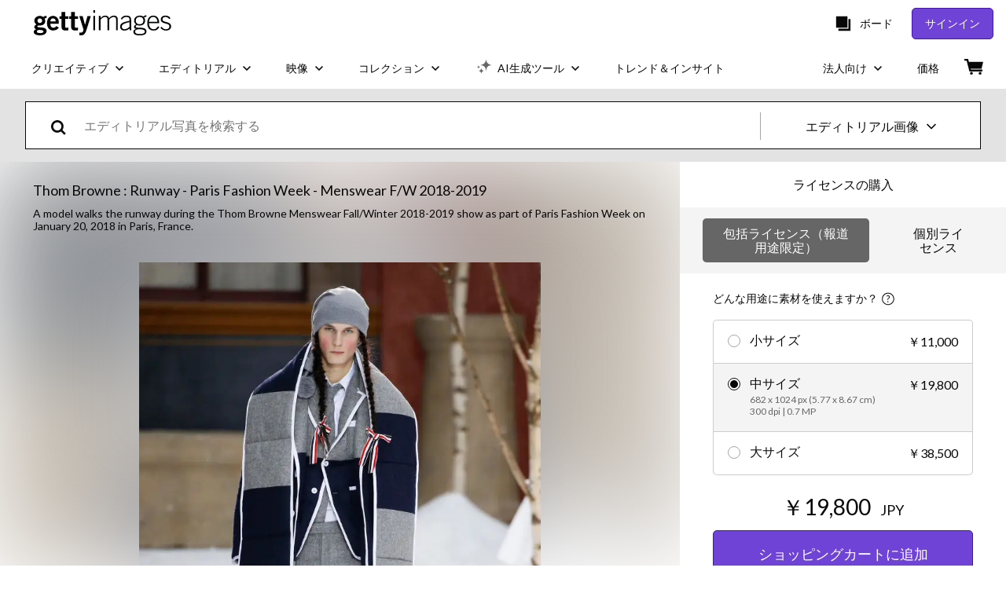

--- FILE ---
content_type: text/html; charset=utf-8
request_url: https://www.gettyimages.co.jp/detail/%E3%83%8B%E3%83%A5%E3%83%BC%E3%82%B9%E5%86%99%E7%9C%9F/model-walks-the-runway-during-the-thom-browne-menswear-fall-%E3%83%8B%E3%83%A5%E3%83%BC%E3%82%B9%E5%86%99%E7%9C%9F/908259244
body_size: 59836
content:
<!DOCTYPE html><html class="ja getty no-js" lang="ja" prefix="og: http://ogp.me/ns#"><head><script>window.renderStart = new Date().getTime();
window.currentSite = {
  domainSuffix: "co.jp",
  nickname: "getty",
  isGetty: true,
  isiStock: false,
  countryLanguagePrefix: "",
  tld: "co.jp",
  path: "/detail/%E3%83%8B%E3%83%A5%E3%83%BC%E3%82%B9%E5%86%99%E7%9C%9F/model-walks-the-runway-during-the-thom-browne-menswear-fall-%E3%83%8B%E3%83%A5%E3%83%BC%E3%82%B9%E5%86%99%E7%9C%9F/908259244",
  host: "www.gettyimages.co.jp"
}
window.notificationsContext = '';
window.currentApplication = "asset-detail";
window.pipelineId = "3145695";
window.requireCookieConsent = false
window.environment = {
  isProduction: true
}
window.pipelineId = "3145695"
window.experiences = {"reactcreativecarousel":{"is_active":true,"active_offers":{"offers":"Carousel"},"metadata":{"bot":"Carousel","pulse":"true"}},"reactcreativeimageslanding":{"is_active":true,"active_offers":{},"metadata":{"bot":"true"}},"seowhitelistandcanonicals":{"is_active":true,"active_offers":{},"metadata":{"bot":"true"}},"setfederatedcomponentcookies":{"is_active":true,"active_offers":{},"metadata":{"bot":"true"}}}
window.google_tag_manager_id = "GTM-P4WB37"</script><script>(function() {
  window.localeStrings = window.localeStrings || {};
  var lsData = null;
  for (var key in lsData) { window.localeStrings[key] = lsData[key]; }

  window.visitorExperiencesData = window.visitorExperiencesData || {};
  var veData = null;
  for (var key in veData) { window.visitorExperiencesData[key] = veData[key]; }

  //HACK? - SiteMap class script is not loaded yet, but here is where we know the values for its constructor.
  if(!window.siteMap){window.siteMap = {};}
  window.siteMap.constructorValues = {
    location: window.location,
    countryLanguagePrefixes: {},
    languageOnlyPrefixes: {},
    siteMapMethods: null
  };

  window.siteCapabilitiesData = window.siteCapabilitiesData || {};
  var scData = null;
  for (var key in scData) { window.siteCapabilitiesData[key] = scData[key]; }

  window.user = {}
  window.user.isRemembered = false;
  window.user.isSecurelyRemembered = false;
  window.user.isAuthenticated = false;
  window.user.autoSuggestLocale = "ja";
  window.user.isBot = true;
  window.isMobile = false;
  window.user.locale = "ja"
  window.application = {
    app_prefix: "asset-detail"
  };
})();</script><link rel="preconnect" href="//spectrum.gettyimages.com"><link rel="preconnect" href="//media.gettyimages.com"><link rel="dns-prefetch" href="//spectrum.gettyimages.com"><link rel="dns-prefetch" href="//media.gettyimages.com"><link href="https://fonts.gstatic.com" rel="preconnect" /><link href="https://fonts.googleapis.com/css?family=Lato:400,400i,700,700i&amp;subset=latin-ext" rel="stylesheet" /><link href="/favicon.ico" rel="icon" type="image/x-icon" /><link href="/favicon-16x16.png" rel="icon" sizes="16x16" type="image/png" /><link href="/favicon-32x32.png" rel="icon" sizes="32x32" type="image/png" /><link href="/favicon-48x48.png" rel="icon" sizes="48x48" type="image/png" /><link href="/favicon-64x64.png" rel="icon" sizes="64x64" type="image/png" /><link href="/favicon-96x96.png" rel="icon" sizes="96x96" type="image/png" /><link href="/favicon-128x128.png" rel="icon" sizes="128x128" type="image/png" /><link href="/favicon-192x192.png" rel="icon" sizes="192x192" type="image/png" /><link href="/favicon-256x256.png" rel="icon" sizes="256x256" type="image/png" /><link rel="stylesheet" type="text/css" media="all" href="/asset-detail/assets/css/getty.3df17063987c22475567.css"><link rel="stylesheet" type="text/css" media="all" href="/asset-detail/assets/css/application.64a5548edb58f3176762.css"><script type="text/javascript" src="/asset-detail/assets/polyfill.c488898ad8e4dbd27672.js" nomodule="nomodule"></script><script type="text/javascript" src="/asset-detail/assets/application.01c37754e5fed839921e.js" defer="defer"></script><title>A model walks the runway during the Thom Browne Menswear Fall/Winter... ニュース写真 - Getty Images</title><meta charset="utf-8" /><meta name="csrf-param" content="authenticity_token" />
<meta name="csrf-token" content="5eBMI8Fft4USPn1JDz_vEyTDej34yK4yOppIBv2KmtuTdLqTRc__rm21q4Xa_ysHb7eNzL0sb_0Lt9WrhEDWVQ" /><meta name="title" content="A model walks the runway during the Thom Browne Menswear Fall/Winter... ニュース写真 - Getty Images" /><meta name="description" content="A model walks the runway during the Thom Browne Menswear Fall/Winter 2018-2019 show as part of Paris Fashion Week on January 20, 2018 in Paris, France. Getty Imagesでは、高品質、高解像度のニュース写真をご利用いただけます" /><meta name="viewport" content="width=device-width, initial-scale=1.0" /><meta name="apple-mobile-web-app-capable" content="yes" /><meta name="apple-mobile-web-app-status-bar-style" content="black-translucent" /><meta name="robots" content="noai, noimageai" /><meta content="A model walks the runway during the Thom Browne Menswear Fall/Winter..." property="og:title" /><meta content="https://media.gettyimages.com/id/908259244/ja/%E3%82%B9%E3%83%88%E3%83%83%E3%82%AF%E3%83%95%E3%82%A9%E3%83%88/a-model-walks-the-runway-during-the-thom-browne-menswear-fall-winter-2018-2019-show-as-part.jpg?s=594x594&amp;w=gi&amp;k=20&amp;c=MuiJb6UEcaa45Ntr_pSx4LwTfSTEe3mt5deUe-25b0I=" property="og:image" /><meta content="/detail/%E3%83%8B%E3%83%A5%E3%83%BC%E3%82%B9%E5%86%99%E7%9C%9F/model-walks-the-runway-during-the-thom-browne-menswear-fall-%E3%83%8B%E3%83%A5%E3%83%BC%E3%82%B9%E5%86%99%E7%9C%9F/908259244" property="og:url" /><meta content="396" property="og:image:width" /><meta content="594" property="og:image:height" /><meta content="A model walks the runway during the Thom Browne Menswear Fall/Winter 2018-2019 show as part of Paris Fashion Week on January 20, 2018 in Paris, France." property="og:description" /><meta content="ja" property="og:locale" /><meta content="Getty Images" property="og:site_name" /><meta content="article" property="og:type" /><meta content="@gettyimages" name="twitter:site" /><meta content="summary_large_image" name="twitter:card" /><meta content="A model walks the runway during the Thom Browne Menswear Fall/Winter..." name="twitter:title" /><meta content="https://media.gettyimages.com/id/908259244/ja/%E3%82%B9%E3%83%88%E3%83%83%E3%82%AF%E3%83%95%E3%82%A9%E3%83%88/a-model-walks-the-runway-during-the-thom-browne-menswear-fall-winter-2018-2019-show-as-part.jpg?s=594x594&amp;w=gi&amp;k=20&amp;c=MuiJb6UEcaa45Ntr_pSx4LwTfSTEe3mt5deUe-25b0I=" name="twitter:image" /><meta content="396" name="twitter:image:width" /><meta content="594" name="twitter:image:height" /><meta content="max-image-preview:large" name="robots" /><meta content="app-id=376812381,app-argument=https://www.gettyimages.co.jp/detail/%E3%83%8B%E3%83%A5%E3%83%BC%E3%82%B9%E5%86%99%E7%9C%9F/model-walks-the-runway-during-the-thom-browne-menswear-fall-%E3%83%8B%E3%83%A5%E3%83%BC%E3%82%B9%E5%86%99%E7%9C%9F/908259244" name="apple-itunes-app" /><link href="https://www.gettyimages.com.au/detail/news-photo/model-walks-the-runway-during-the-thom-browne-menswear-fall-news-photo/908259244" hreflang="en-AU" rel="alternate" /><link href="https://www.gettyimages.be/detail/nieuwsfoto%27s/model-walks-the-runway-during-the-thom-browne-menswear-nieuwsfotos/908259244" hreflang="nl-BE" rel="alternate" /><link href="https://www.gettyimages.com.br/detail/foto-jornal%C3%ADstica/model-walks-the-runway-during-the-thom-browne-foto-jornal%C3%ADstica/908259244" hreflang="pt-BR" rel="alternate" /><link href="https://www.gettyimages.ca/detail/news-photo/model-walks-the-runway-during-the-thom-browne-menswear-fall-news-photo/908259244" hreflang="en-CA" rel="alternate" /><link href="https://www.gettyimages.dk/detail/news-photo/model-walks-the-runway-during-the-thom-browne-menswear-fall-news-photo/908259244" hreflang="en-DK" rel="alternate" /><link href="https://www.gettyimages.de/detail/nachrichtenfoto/model-walks-the-runway-during-the-thom-browne-menswear-nachrichtenfoto/908259244" hreflang="de" rel="alternate" /><link href="https://www.gettyimages.es/detail/fotograf%C3%ADa-de-noticias/model-walks-the-runway-during-the-thom-browne-fotograf%C3%ADa-de-noticias/908259244" hreflang="es" rel="alternate" /><link href="https://www.gettyimages.fr/detail/photo-d%27actualit%C3%A9/model-walks-the-runway-during-the-thom-browne-photo-dactualit%C3%A9/908259244" hreflang="fr" rel="alternate" /><link href="https://www.gettyimages.in/detail/news-photo/model-walks-the-runway-during-the-thom-browne-menswear-fall-news-photo/908259244" hreflang="en-IN" rel="alternate" /><link href="https://www.gettyimages.ie/detail/news-photo/model-walks-the-runway-during-the-thom-browne-menswear-fall-news-photo/908259244" hreflang="en-IE" rel="alternate" /><link href="https://www.gettyimages.it/detail/fotografie-di-cronaca/model-walks-the-runway-during-the-thom-browne-fotografie-di-cronaca/908259244" hreflang="it" rel="alternate" /><link href="https://www.gettyimages.com.mx/detail/fotograf%C3%ADa-de-noticias/model-walks-the-runway-during-the-thom-browne-fotograf%C3%ADa-de-noticias/908259244" hreflang="es-MX" rel="alternate" /><link href="https://www.gettyimages.nl/detail/nieuwsfoto%27s/model-walks-the-runway-during-the-thom-browne-menswear-nieuwsfotos/908259244" hreflang="nl" rel="alternate" /><link href="https://www.gettyimages.co.nz/detail/news-photo/model-walks-the-runway-during-the-thom-browne-menswear-fall-news-photo/908259244" hreflang="en-NZ" rel="alternate" /><link href="https://www.gettyimages.no/detail/news-photo/model-walks-the-runway-during-the-thom-browne-menswear-fall-news-photo/908259244" hreflang="en-NO" rel="alternate" /><link href="https://www.gettyimages.at/detail/nachrichtenfoto/model-walks-the-runway-during-the-thom-browne-menswear-nachrichtenfoto/908259244" hreflang="de-AT" rel="alternate" /><link href="https://www.gettyimages.pt/detail/fotografia-de-not%C3%ADcias/model-walks-the-runway-during-the-thom-browne-fotografia-de-not%C3%ADcias/908259244" hreflang="pt" rel="alternate" /><link href="https://www.gettyimages.ch/detail/nachrichtenfoto/model-walks-the-runway-during-the-thom-browne-menswear-nachrichtenfoto/908259244" hreflang="de-CH" rel="alternate" /><link href="https://www.gettyimages.fi/detail/uutiskuva/model-walks-the-runway-during-the-thom-browne-menswear-fall-uutiskuva/908259244" hreflang="en-FI" rel="alternate" /><link href="https://www.gettyimages.se/detail/nyhetsfoto/model-walks-the-runway-during-the-thom-browne-menswear-fall-nyhetsfoto/908259244" hreflang="sv" rel="alternate" /><link href="https://www.gettyimages.ae/detail/news-photo/model-walks-the-runway-during-the-thom-browne-menswear-fall-news-photo/908259244" hreflang="en-AE" rel="alternate" /><link href="https://www.gettyimages.co.uk/detail/news-photo/model-walks-the-runway-during-the-thom-browne-menswear-fall-news-photo/908259244" hreflang="en-GB" rel="alternate" /><link href="https://www.gettyimages.com/detail/news-photo/model-walks-the-runway-during-the-thom-browne-menswear-fall-news-photo/908259244" hreflang="en-US" rel="alternate" /><link href="https://www.gettyimages.hk/detail/%E6%96%B0%E8%81%9E%E7%85%A7%E7%89%87/model-walks-the-runway-during-the-thom-browne-menswear-fall-%E6%96%B0%E8%81%9E%E7%85%A7%E7%89%87/908259244" hreflang="zh-HK" rel="alternate" /><link href="https://www.gettyimages.co.jp/detail/%E3%83%8B%E3%83%A5%E3%83%BC%E3%82%B9%E5%86%99%E7%9C%9F/model-walks-the-runway-during-the-thom-browne-menswear-fall-%E3%83%8B%E3%83%A5%E3%83%BC%E3%82%B9%E5%86%99%E7%9C%9F/908259244" hreflang="ja" rel="alternate" /><link href="https://www.gettyimages.com/detail/news-photo/model-walks-the-runway-during-the-thom-browne-menswear-fall-news-photo/908259244" hreflang="x-default" rel="alternate" /><link href="/detail/%E3%83%8B%E3%83%A5%E3%83%BC%E3%82%B9%E5%86%99%E7%9C%9F/model-walks-the-runway-during-the-thom-browne-menswear-fall-%E3%83%8B%E3%83%A5%E3%83%BC%E3%82%B9%E5%86%99%E7%9C%9F/908259244" rel="canonical" /><link href="/sign-in?returnurl=%2Fdetail%2F%25E3%2583%258B%25E3%2583%25A5%25E3%2583%25BC%25E3%2582%25B9%25E5%2586%2599%25E7%259C%259F%2Fmodel-walks-the-runway-during-the-thom-browne-menswear-fall-%25E3%2583%258B%25E3%2583%25A5%25E3%2583%25BC%25E3%2582%25B9%25E5%2586%2599%25E7%259C%259F%2F908259244" rel="signin" /><link href="/purchase/cart" rel="cart" /><link href="http://www.gettyimages.co.jp/opensearch.xml" rel="search" type="application/opensearchdescription+xml" /></head><body class="asset_detail_container asset-detail-page"><meta name="itemType" content="https://schema.org/WebPage" /><div id="header-wrapper">      <script type="application/json" data-component='Header'>
        {"layout":"full","currentPage":"asset_detail","showEnterpriseDropdown":true,"linkDisabled":false}
      </script>
      <script type="text/javascript">if(!window.remotes) { window.remotes = {}; }</script><link rel="stylesheet" href="/components/global-nav/static/css/alliance-ui-styles.96f78420de99040ee2c7.css"/><link rel="stylesheet" href="/components/global-nav/static/css/9385.cadda3a6b24fcf29ec05.css"/><link rel="stylesheet" href="/components/global-nav/static/css/components-getty-Header.70d5f83c24aae5bd521a.css"/><link rel="stylesheet" href="/components/global-nav/static/css/Header.f22ce4f2595e3f5f52d1.css"/><script src="/components/global-nav/static/remoteEntry.54dd08ba2971bc1ee616.js" integrity="sha384-1fR4o0kAXq4b/1tX9bUEd3eGLnUf/nnMdZCLjDPVhyL9XjVjOgob3jeT7q77bovg" defer=""></script><script src="/components/global-nav/static/7029.021356130f6d91d785e2.js" integrity="sha384-/Rubeahr1lNg/4r6vFydVMt2wEBLd9LTtYiXoPq6jbAeEjGpvghkalM5cjThaS/R" defer=""></script><script src="/components/global-nav/static/Header.cd285e831d4093f0ab52.js" integrity="sha384-vFxU8CzQkzdJPn5TGsOGDF7z5s9ko19ZzEH4j77j1ngKWNNkU3CA2E0uv2wzQ6+p" defer=""></script><script src="/components/global-nav/static/getty-js.195d9ec4f281e473f9f9.js" integrity="sha384-9dCQoIYD6JaN6DUuHsI0rUSc23SOAgrbp9rMksq5yNcynk9sHUW0pIsBcoH8tWFG" defer=""></script><script src="/components/global-nav/static/locales-getty-ja.268bd3dafad4ba9c159f.js" integrity="sha384-mB70DPagrMUe7mO9s0O2OpwDC/7Kl+o5GcrSf+fodSkKPK3rWrri0x3mvZn7RsWK" defer=""></script><script src="/components/global-nav/static/7753.e8e37fbb58e65fe58f6d.js" integrity="sha384-oj4NW7yTrtNI7lWqvhxN6PGC8/7AmDMPpIWAH7haDFxC5nwICkAyZQpl7QUEoInB" defer=""></script><script src="/components/global-nav/static/5000.e78876c5ea36791488c2.js" integrity="sha384-bNcnkBEg8GZnM5zoPw7l52xEfygz1egB6nFUZVCUpI5yJumoRSW4qJpLhN8fAglU" defer=""></script><script src="/components/global-nav/static/2482.66dcf6f1816a77e20a1f.js" integrity="sha384-KoN7VKfGsCUidco3NX/BL9LKqPSVCciqdgF7rhEI2UpvbyK74qeFo957CLnUxaE+" defer=""></script><script src="/components/global-nav/static/4176.93100ad5d38a406d7c2d.js" integrity="sha384-z5g9G4DQO3a2AKdzDfUYVDw7ni1WMf0zIxVP8slKmsBvpX9xnpbbH/62IMW4kWfe" defer=""></script><script src="/components/global-nav/static/7054.b2cbdc11df5af4c3a34b.js" integrity="sha384-h9uxpRBL/yzoW3ZcdqvleCZlYHP+HYORSfy1HC0DnCqFID2d41XzY48LbVIeKqX6" defer=""></script><script src="/components/global-nav/static/components-getty-Header.b757d62fcf2c908d2899.js" integrity="sha384-BY0/u5+NJjf+8o3ZWezCHt545XHWipo/i9/2oZiCO/XqKMjOCD8WciRTtdx54e/x" defer=""></script><div ng-non-bindable="true" data-component="Header" data-prerender="true" data-app="global_nav" data-locale="ja" data-site="getty" data-federated-component="true" data-root="false"><!--$--><script id="header_809091" type="text/javascript">if(!window.remotes['global_nav']){window.remotes['global_nav']={};}
    window.remotes['global_nav']['header']={};
    window.remotes['global_nav']['header'].state="%7B%22mutations%22%3A%5B%5D%2C%22queries%22%3A%5B%7B%22dehydratedAt%22%3A1768940826320%2C%22state%22%3A%7B%22data%22%3A%7B%22premiumDashBoardEnabled%22%3Afalse%2C%22isAnonymous%22%3Atrue%2C%22isAuthenticated%22%3Afalse%2C%22isKnownUser%22%3Afalse%2C%22isBot%22%3Atrue%2C%22isTeamLeader%22%3Afalse%2C%22isTeamMember%22%3Afalse%2C%22billingCountryCode%22%3A%22JPN%22%2C%22hasActiveGenerationAgreement%22%3Afalse%2C%22isEligibleForPremiumPlusMusic%22%3Atrue%2C%22displayName%22%3A%22%22%2C%22emergencyBannersData%22%3A%7B%7D%2C%22creativeTrendingSearchLinksImage%22%3A%5B%7B%22name%22%3A%22%E3%82%B0%E3%83%A9%E3%83%87%E3%83%BC%E3%82%B7%E3%83%A7%E3%83%B3%22%2C%22gaName%22%3A%22%E3%82%B0%E3%83%A9%E3%83%87%E3%83%BC%E3%82%B7%E3%83%A7%E3%83%B3%22%2C%22href%22%3A%22%2F%25e5%2586%2599%25e7%259c%259f%2F%25E3%2582%25B0%25E3%2583%25A9%25E3%2583%2587%25E3%2583%25BC%25E3%2582%25B7%25E3%2583%25A7%25E3%2583%25B3%22%7D%2C%7B%22name%22%3A%22%E9%9D%92%E7%A9%BA%22%2C%22gaName%22%3A%22%E9%9D%92%E7%A9%BA%22%2C%22href%22%3A%22%2F%25e5%2586%2599%25e7%259c%259f%2F%25E9%259D%2592%25E7%25A9%25BA%22%7D%2C%7B%22name%22%3A%22%E3%82%AD%E3%83%A9%E3%82%AD%E3%83%A9%22%2C%22gaName%22%3A%22%E3%82%AD%E3%83%A9%E3%82%AD%E3%83%A9%22%2C%22href%22%3A%22%2F%25e5%2586%2599%25e7%259c%259f%2F%25E3%2582%25AD%25E3%2583%25A9%25E3%2582%25AD%25E3%2583%25A9%22%7D%2C%7B%22name%22%3A%22%E3%83%AA%E3%83%9C%E3%83%B3%22%2C%22gaName%22%3A%22%E3%83%AA%E3%83%9C%E3%83%B3%22%2C%22href%22%3A%22%2F%25e5%2586%2599%25e7%259c%259f%2F%25E3%2583%25AA%25E3%2583%259C%25E3%2583%25B3%22%7D%2C%7B%22name%22%3A%22%E7%B4%99%E3%80%80%E3%83%86%E3%82%AF%E3%82%B9%E3%83%81%E3%83%A3%22%2C%22gaName%22%3A%22%E7%B4%99%E3%80%80%E3%83%86%E3%82%AF%E3%82%B9%E3%83%81%E3%83%A3%22%2C%22href%22%3A%22%2F%25e5%2586%2599%25e7%259c%259f%2F%25E7%25B4%2599-%25E3%2583%2586%25E3%2582%25AF%25E3%2582%25B9%25E3%2583%2581%25E3%2583%25A3%22%7D%2C%7B%22name%22%3A%22%E3%82%B9%E3%83%9E%E3%83%9B%22%2C%22gaName%22%3A%22%E3%82%B9%E3%83%9E%E3%83%9B%22%2C%22href%22%3A%22%2F%25e5%2586%2599%25e7%259c%259f%2F%25E3%2582%25B9%25E3%2583%259E%25E3%2583%259B%22%7D%2C%7B%22name%22%3A%22%E6%B8%8B%E8%B0%B7%22%2C%22gaName%22%3A%22%E6%B8%8B%E8%B0%B7%22%2C%22href%22%3A%22%2F%25e5%2586%2599%25e7%259c%259f%2F%25E6%25B8%258B%25E8%25B0%25B7%22%7D%2C%7B%22name%22%3A%22%E3%83%97%E3%83%AA%E3%82%BA%E3%83%A0%22%2C%22gaName%22%3A%22%E3%83%97%E3%83%AA%E3%82%BA%E3%83%A0%22%2C%22href%22%3A%22%2F%25e5%2586%2599%25e7%259c%259f%2F%25E3%2583%2597%25E3%2583%25AA%25E3%2582%25BA%25E3%2583%25A0%22%7D%2C%7B%22name%22%3A%22%E8%8A%B1%E7%81%AB%22%2C%22gaName%22%3A%22%E8%8A%B1%E7%81%AB%22%2C%22href%22%3A%22%2F%25e5%2586%2599%25e7%259c%259f%2F%25E8%258A%25B1%25E7%2581%25AB%22%7D%2C%7B%22name%22%3A%22%E5%92%8C%E7%B4%99%22%2C%22gaName%22%3A%22%E5%92%8C%E7%B4%99%22%2C%22href%22%3A%22%2F%25e5%2586%2599%25e7%259c%259f%2F%25E5%2592%258C%25E7%25B4%2599%22%7D%2C%7B%22name%22%3A%22%E3%82%B9%E3%83%9E%E3%83%BC%E3%83%88%E3%83%95%E3%82%A9%E3%83%B3%22%2C%22gaName%22%3A%22%E3%82%B9%E3%83%9E%E3%83%BC%E3%83%88%E3%83%95%E3%82%A9%E3%83%B3%22%2C%22href%22%3A%22%2F%25e5%2586%2599%25e7%259c%259f%2F%25E3%2582%25B9%25E3%2583%259E%25E3%2583%25BC%25E3%2583%2588%25E3%2583%2595%25E3%2582%25A9%25E3%2583%25B3%22%7D%2C%7B%22name%22%3A%22%E6%97%A5%E6%9C%AC%E5%9C%B0%E5%9B%B3%22%2C%22gaName%22%3A%22%E6%97%A5%E6%9C%AC%E5%9C%B0%E5%9B%B3%22%2C%22href%22%3A%22%2F%25e5%2586%2599%25e7%259c%259f%2F%25E6%2597%25A5%25E6%259C%25AC%25E5%259C%25B0%25E5%259B%25B3%22%7D%2C%7B%22name%22%3A%22%E5%9C%B0%E7%90%83%22%2C%22gaName%22%3A%22%E5%9C%B0%E7%90%83%22%2C%22href%22%3A%22%2F%25e5%2586%2599%25e7%259c%259f%2F%25E5%259C%25B0%25E7%2590%2583%22%7D%2C%7B%22name%22%3A%22%E3%83%9E%E3%83%A8%E3%83%8D%E3%83%BC%E3%82%BA%22%2C%22gaName%22%3A%22%E3%83%9E%E3%83%A8%E3%83%8D%E3%83%BC%E3%82%BA%22%2C%22href%22%3A%22%2F%25e5%2586%2599%25e7%259c%259f%2F%25E3%2583%259E%25E3%2583%25A8%25E3%2583%258D%25E3%2583%25BC%25E3%2582%25BA%22%7D%2C%7B%22name%22%3A%22%E3%83%8F%E3%83%BC%E3%83%88%22%2C%22gaName%22%3A%22%E3%83%8F%E3%83%BC%E3%83%88%22%2C%22href%22%3A%22%2F%25e5%2586%2599%25e7%259c%259f%2F%25E3%2583%258F%25E3%2583%25BC%25E3%2583%2588%22%7D%2C%7B%22name%22%3A%22%E3%83%95%E3%83%AC%E3%82%A2%E3%80%80%E5%85%89%22%2C%22gaName%22%3A%22%E3%83%95%E3%83%AC%E3%82%A2%E3%80%80%E5%85%89%22%2C%22href%22%3A%22%2F%25e5%2586%2599%25e7%259c%259f%2F%25E3%2583%2595%25E3%2583%25AC%25E3%2582%25A2-%25E5%2585%2589%22%7D%2C%7B%22name%22%3A%22%E8%87%AA%E7%84%B6%22%2C%22gaName%22%3A%22%E8%87%AA%E7%84%B6%22%2C%22href%22%3A%22%2F%25e5%2586%2599%25e7%259c%259f%2F%25E8%2587%25AA%25E7%2584%25B6%22%7D%2C%7B%22name%22%3A%22%E3%83%86%E3%82%AF%E3%82%B9%E3%83%81%E3%83%A3%22%2C%22gaName%22%3A%22%E3%83%86%E3%82%AF%E3%82%B9%E3%83%81%E3%83%A3%22%2C%22href%22%3A%22%2F%25e5%2586%2599%25e7%259c%259f%2F%25E3%2583%2586%25E3%2582%25AF%25E3%2582%25B9%25E3%2583%2581%25E3%2583%25A3%22%7D%2C%7B%22name%22%3A%22%E5%85%89%E3%80%80%E3%83%95%E3%83%AC%E3%82%A2%22%2C%22gaName%22%3A%22%E5%85%89%E3%80%80%E3%83%95%E3%83%AC%E3%82%A2%22%2C%22href%22%3A%22%2F%25e5%2586%2599%25e7%259c%259f%2F%25E5%2585%2589-%25E3%2583%2595%25E3%2583%25AC%25E3%2582%25A2%22%7D%2C%7B%22name%22%3A%22%E6%B9%AF%E6%B0%97%22%2C%22gaName%22%3A%22%E6%B9%AF%E6%B0%97%22%2C%22href%22%3A%22%2F%25e5%2586%2599%25e7%259c%259f%2F%25E6%25B9%25AF%25E6%25B0%2597%22%7D%5D%2C%22creativeTrendingSearchLinksVideo%22%3A%5B%7B%22name%22%3A%22%E3%82%AD%E3%83%A9%E3%82%AD%E3%83%A9%22%2C%22gaName%22%3A%22%E3%82%AD%E3%83%A9%E3%82%AD%E3%83%A9%22%2C%22href%22%3A%22%2F%E5%8B%95%E7%94%BB%2F%25E3%2582%25AD%25E3%2583%25A9%25E3%2582%25AD%25E3%2583%25A9%22%7D%2C%7B%22name%22%3A%22%E8%B5%A4%E3%81%A1%E3%82%83%E3%82%93%22%2C%22gaName%22%3A%22%E8%B5%A4%E3%81%A1%E3%82%83%E3%82%93%22%2C%22href%22%3A%22%2F%E5%8B%95%E7%94%BB%2F%25E8%25B5%25A4%25E3%2581%25A1%25E3%2582%2583%25E3%2582%2593%22%7D%2C%7B%22name%22%3A%22%E5%85%A5%E9%81%93%E9%9B%B2%22%2C%22gaName%22%3A%22%E5%85%A5%E9%81%93%E9%9B%B2%22%2C%22href%22%3A%22%2F%E5%8B%95%E7%94%BB%2F%25E5%2585%25A5%25E9%2581%2593%25E9%259B%25B2%22%7D%2C%7B%22name%22%3A%22%E5%90%8D%E5%8F%A4%E5%B1%8B%E3%83%86%E3%83%AC%E3%83%93%E5%A1%94%22%2C%22gaName%22%3A%22%E5%90%8D%E5%8F%A4%E5%B1%8B%E3%83%86%E3%83%AC%E3%83%93%E5%A1%94%22%2C%22href%22%3A%22%2F%E5%8B%95%E7%94%BB%2F%25E5%2590%258D%25E5%258F%25A4%25E5%25B1%258B%25E3%2583%2586%25E3%2583%25AC%25E3%2583%2593%25E5%25A1%2594%22%7D%2C%7B%22name%22%3A%22%E3%83%AA%E3%83%B3%E3%82%B4%22%2C%22gaName%22%3A%22%E3%83%AA%E3%83%B3%E3%82%B4%22%2C%22href%22%3A%22%2F%E5%8B%95%E7%94%BB%2F%25E3%2583%25AA%25E3%2583%25B3%25E3%2582%25B4%22%7D%2C%7B%22name%22%3A%22%E3%82%AB%E3%83%94%E3%83%90%E3%83%A9%E3%80%803%E5%8C%B9%22%2C%22gaName%22%3A%22%E3%82%AB%E3%83%94%E3%83%90%E3%83%A9%E3%80%803%E5%8C%B9%22%2C%22href%22%3A%22%2F%E5%8B%95%E7%94%BB%2F%25E3%2582%25AB%25E3%2583%2594%25E3%2583%2590%25E3%2583%25A9-3%25E5%258C%25B9%22%7D%2C%7B%22name%22%3A%22%E7%AC%91%E9%A1%94%E3%80%80%E6%97%A5%E6%9C%AC%E4%BA%BA%22%2C%22gaName%22%3A%22%E7%AC%91%E9%A1%94%E3%80%80%E6%97%A5%E6%9C%AC%E4%BA%BA%22%2C%22href%22%3A%22%2F%E5%8B%95%E7%94%BB%2F%25E7%25AC%2591%25E9%25A1%2594-%25E6%2597%25A5%25E6%259C%25AC%25E4%25BA%25BA%22%7D%2C%7B%22name%22%3A%22%E6%9D%B1%E4%BA%AC%E3%80%80%E7%A9%BA%E6%92%AE%22%2C%22gaName%22%3A%22%E6%9D%B1%E4%BA%AC%E3%80%80%E7%A9%BA%E6%92%AE%22%2C%22href%22%3A%22%2F%E5%8B%95%E7%94%BB%2F%25E6%259D%25B1%25E4%25BA%25AC-%25E7%25A9%25BA%25E6%2592%25AE%22%7D%2C%7B%22name%22%3A%22%E6%9D%B1%E4%BA%AC%E3%82%BF%E3%83%AF%E3%83%BC%22%2C%22gaName%22%3A%22%E6%9D%B1%E4%BA%AC%E3%82%BF%E3%83%AF%E3%83%BC%22%2C%22href%22%3A%22%2F%E5%8B%95%E7%94%BB%2F%25E6%259D%25B1%25E4%25BA%25AC%25E3%2582%25BF%25E3%2583%25AF%25E3%2583%25BC%22%7D%2C%7B%22name%22%3A%22%E6%9D%B1%E4%BA%AC%E3%80%80%E3%83%89%E3%83%AD%E3%83%BC%E3%83%B3%22%2C%22gaName%22%3A%22%E6%9D%B1%E4%BA%AC%E3%80%80%E3%83%89%E3%83%AD%E3%83%BC%E3%83%B3%22%2C%22href%22%3A%22%2F%E5%8B%95%E7%94%BB%2F%25E6%259D%25B1%25E4%25BA%25AC-%25E3%2583%2589%25E3%2583%25AD%25E3%2583%25BC%25E3%2583%25B3%22%7D%2C%7B%22name%22%3A%22%E6%B0%B4%E6%99%B6%E4%BD%93%22%2C%22gaName%22%3A%22%E6%B0%B4%E6%99%B6%E4%BD%93%22%2C%22href%22%3A%22%2F%E5%8B%95%E7%94%BB%2F%25E6%25B0%25B4%25E6%2599%25B6%25E4%25BD%2593%22%7D%2C%7B%22name%22%3A%22%E9%9D%92%E7%A9%BA%22%2C%22gaName%22%3A%22%E9%9D%92%E7%A9%BA%22%2C%22href%22%3A%22%2F%E5%8B%95%E7%94%BB%2F%25E9%259D%2592%25E7%25A9%25BA%22%7D%2C%7B%22name%22%3A%22Light%20Leak%22%2C%22gaName%22%3A%22Light%20Leak%22%2C%22href%22%3A%22%2F%25E5%258B%2595%25E7%2594%25BB%2Flight-leak%22%7D%2C%7B%22name%22%3A%22%E5%90%B9%E3%81%8D%E5%87%BA%E3%81%97%22%2C%22gaName%22%3A%22%E5%90%B9%E3%81%8D%E5%87%BA%E3%81%97%22%2C%22href%22%3A%22%2F%E5%8B%95%E7%94%BB%2F%25E5%2590%25B9%25E3%2581%258D%25E5%2587%25BA%25E3%2581%2597%22%7D%2C%7B%22name%22%3A%22%E3%82%AD%E3%83%A9%E3%82%AD%E3%83%A9%E3%80%80%E3%82%A2%E3%83%8B%E3%83%A1%E3%83%BC%E3%82%B7%E3%83%A7%E3%83%B3%22%2C%22gaName%22%3A%22%E3%82%AD%E3%83%A9%E3%82%AD%E3%83%A9%E3%80%80%E3%82%A2%E3%83%8B%E3%83%A1%E3%83%BC%E3%82%B7%E3%83%A7%E3%83%B3%22%2C%22href%22%3A%22%2F%E5%8B%95%E7%94%BB%2F%25E3%2582%25AD%25E3%2583%25A9%25E3%2582%25AD%25E3%2583%25A9-%25E3%2582%25A2%25E3%2583%258B%25E3%2583%25A1%25E3%2583%25BC%25E3%2582%25B7%25E3%2583%25A7%25E3%2583%25B3%22%7D%2C%7B%22name%22%3A%22%E5%8F%B0%E9%A2%A8%22%2C%22gaName%22%3A%22%E5%8F%B0%E9%A2%A8%22%2C%22href%22%3A%22%2F%E5%8B%95%E7%94%BB%2F%25E5%258F%25B0%25E9%25A2%25A8%22%7D%5D%2C%22creativeTrendingSearchLinksIllustration%22%3A%5B%7B%22name%22%3A%22%E7%9F%A2%E5%8D%B0%22%2C%22gaName%22%3A%22Arrows%22%2C%22href%22%3A%22%2F%E3%82%A4%E3%83%A9%E3%82%B9%E3%83%88%2F%25E7%259F%25A2%25E5%258D%25B0%22%7D%2C%7B%22name%22%3A%22%E8%83%8C%E6%99%AF%22%2C%22gaName%22%3A%22Backgrounds%22%2C%22href%22%3A%22%2F%E3%82%A4%E3%83%A9%E3%82%B9%E3%83%88%2F%25E8%2583%258C%25E6%2599%25AF%22%7D%2C%7B%22name%22%3A%22%E3%82%A2%E3%82%A4%E3%82%B3%E3%83%B3%22%2C%22gaName%22%3A%22Icons%22%2C%22href%22%3A%22%2F%E3%82%A4%E3%83%A9%E3%82%B9%E3%83%88%2F%25E3%2582%25A2%25E3%2582%25A4%25E3%2582%25B3%25E3%2583%25B3%22%7D%2C%7B%22name%22%3A%22%E8%B3%AA%E6%84%9F%22%2C%22gaName%22%3A%22Textures%22%2C%22href%22%3A%22%2F%E3%82%A4%E3%83%A9%E3%82%B9%E3%83%88%2F%25E8%25B3%25AA%25E6%2584%259F%22%7D%2C%7B%22name%22%3A%22%E3%82%BD%E3%83%BC%E3%82%B7%E3%83%A3%E3%83%AB%E3%83%A1%E3%83%87%E3%82%A3%E3%82%A2%22%2C%22gaName%22%3A%22Social%20Media%22%2C%22href%22%3A%22%2F%E3%82%A4%E3%83%A9%E3%82%B9%E3%83%88%2F%25E3%2582%25BD%25E3%2583%25BC%25E3%2582%25B7%25E3%2583%25A3%25E3%2583%25AB%25E3%2583%25A1%25E3%2583%2587%25E3%2582%25A3%25E3%2582%25A2%22%7D%5D%2C%22creativeTrendingSearchLinksVector%22%3A%5B%7B%22name%22%3A%22%E3%82%AD%E3%83%A9%E3%82%AD%E3%83%A9%22%2C%22gaName%22%3A%22%E3%82%AD%E3%83%A9%E3%82%AD%E3%83%A9%22%2C%22href%22%3A%22%2F%E3%83%99%E3%82%AF%E3%82%BF%E3%83%BC%2F%25E3%2582%25AD%25E3%2583%25A9%25E3%2582%25AD%25E3%2583%25A9%22%7D%2C%7B%22name%22%3A%22%E3%83%AA%E3%83%9C%E3%83%B3%22%2C%22gaName%22%3A%22%E3%83%AA%E3%83%9C%E3%83%B3%22%2C%22href%22%3A%22%2F%E3%83%99%E3%82%AF%E3%82%BF%E3%83%BC%2F%25E3%2583%25AA%25E3%2583%259C%25E3%2583%25B3%22%7D%2C%7B%22name%22%3A%22%E3%83%8F%E3%83%BC%E3%83%88%22%2C%22gaName%22%3A%22%E3%83%8F%E3%83%BC%E3%83%88%22%2C%22href%22%3A%22%2F%E3%83%99%E3%82%AF%E3%82%BF%E3%83%BC%2F%25E3%2583%258F%25E3%2583%25BC%25E3%2583%2588%22%7D%2C%7B%22name%22%3A%22%E6%97%A5%E6%9C%AC%E5%9C%B0%E5%9B%B3%22%2C%22gaName%22%3A%22%E6%97%A5%E6%9C%AC%E5%9C%B0%E5%9B%B3%22%2C%22href%22%3A%22%2F%E3%83%99%E3%82%AF%E3%82%BF%E3%83%BC%2F%25E6%2597%25A5%25E6%259C%25AC%25E5%259C%25B0%25E5%259B%25B3%22%7D%2C%7B%22name%22%3A%22%E5%90%B9%E3%81%8D%E5%87%BA%E3%81%97%22%2C%22gaName%22%3A%22%E5%90%B9%E3%81%8D%E5%87%BA%E3%81%97%22%2C%22href%22%3A%22%2F%E3%83%99%E3%82%AF%E3%82%BF%E3%83%BC%2F%25E5%2590%25B9%25E3%2581%258D%25E5%2587%25BA%25E3%2581%2597%22%7D%2C%7B%22name%22%3A%22%E7%B4%99%E5%90%B9%E9%9B%AA%22%2C%22gaName%22%3A%22%E7%B4%99%E5%90%B9%E9%9B%AA%22%2C%22href%22%3A%22%2F%E3%83%99%E3%82%AF%E3%82%BF%E3%83%BC%2F%25E7%25B4%2599%25E5%2590%25B9%25E9%259B%25AA%22%7D%2C%7B%22name%22%3A%22%E7%AD%86%E3%80%80%E3%83%86%E3%82%AF%E3%82%B9%E3%83%81%E3%83%A3%22%2C%22gaName%22%3A%22%E7%AD%86%E3%80%80%E3%83%86%E3%82%AF%E3%82%B9%E3%83%81%E3%83%A3%22%2C%22href%22%3A%22%2F%E3%83%99%E3%82%AF%E3%82%BF%E3%83%BC%2F%25E7%25AD%2586-%25E3%2583%2586%25E3%2582%25AF%25E3%2582%25B9%25E3%2583%2581%25E3%2583%25A3%22%7D%2C%7B%22name%22%3A%22%E3%82%B0%E3%83%A9%E3%83%87%E3%83%BC%E3%82%B7%E3%83%A7%E3%83%B3%22%2C%22gaName%22%3A%22%E3%82%B0%E3%83%A9%E3%83%87%E3%83%BC%E3%82%B7%E3%83%A7%E3%83%B3%22%2C%22href%22%3A%22%2F%E3%83%99%E3%82%AF%E3%82%BF%E3%83%BC%2F%25E3%2582%25B0%25E3%2583%25A9%25E3%2583%2587%25E3%2583%25BC%25E3%2582%25B7%25E3%2583%25A7%25E3%2583%25B3%22%7D%2C%7B%22name%22%3A%22%E3%82%B9%E3%83%88%E3%83%A9%E3%82%A4%E3%83%97%22%2C%22gaName%22%3A%22%E3%82%B9%E3%83%88%E3%83%A9%E3%82%A4%E3%83%97%22%2C%22href%22%3A%22%2F%E3%83%99%E3%82%AF%E3%82%BF%E3%83%BC%2F%25E3%2582%25B9%25E3%2583%2588%25E3%2583%25A9%25E3%2582%25A4%25E3%2583%2597%22%7D%2C%7B%22name%22%3A%22%E9%87%91%E3%80%80%E4%B8%B8%22%2C%22gaName%22%3A%22%E9%87%91%E3%80%80%E4%B8%B8%22%2C%22href%22%3A%22%2F%E3%83%99%E3%82%AF%E3%82%BF%E3%83%BC%2F%25E9%2587%2591-%25E4%25B8%25B8%22%7D%2C%7B%22name%22%3A%22%E6%99%82%E8%A8%88%22%2C%22gaName%22%3A%22%E6%99%82%E8%A8%88%22%2C%22href%22%3A%22%2F%E3%83%99%E3%82%AF%E3%82%BF%E3%83%BC%2F%25E6%2599%2582%25E8%25A8%2588%22%7D%2C%7B%22name%22%3A%22%E3%83%97%E3%83%AA%E3%82%BA%E3%83%A0%22%2C%22gaName%22%3A%22%E3%83%97%E3%83%AA%E3%82%BA%E3%83%A0%22%2C%22href%22%3A%22%2F%E3%83%99%E3%82%AF%E3%82%BF%E3%83%BC%2F%25E3%2583%2597%25E3%2583%25AA%25E3%2582%25BA%25E3%2583%25A0%22%7D%2C%7B%22name%22%3A%22%E6%A1%9C%E3%80%80%E3%82%A4%E3%83%A9%E3%82%B9%E3%83%88%22%2C%22gaName%22%3A%22%E6%A1%9C%E3%80%80%E3%82%A4%E3%83%A9%E3%82%B9%E3%83%88%22%2C%22href%22%3A%22%2F%E3%83%99%E3%82%AF%E3%82%BF%E3%83%BC%2F%25E6%25A1%259C-%25E3%2582%25A4%25E3%2583%25A9%25E3%2582%25B9%25E3%2583%2588%22%7D%2C%7B%22name%22%3A%22%E5%A4%9C%E6%98%8E%E3%81%91%22%2C%22gaName%22%3A%22%E5%A4%9C%E6%98%8E%E3%81%91%22%2C%22href%22%3A%22%2F%E3%83%99%E3%82%AF%E3%82%BF%E3%83%BC%2F%25E5%25A4%259C%25E6%2598%258E%25E3%2581%2591%22%7D%2C%7B%22name%22%3A%22%E9%AD%9A%E3%80%80%E3%82%B7%E3%83%AB%E3%82%A8%E3%83%83%E3%83%88%22%2C%22gaName%22%3A%22%E9%AD%9A%E3%80%80%E3%82%B7%E3%83%AB%E3%82%A8%E3%83%83%E3%83%88%22%2C%22href%22%3A%22%2F%E3%83%99%E3%82%AF%E3%82%BF%E3%83%BC%2F%25E9%25AD%259A-%25E3%2582%25B7%25E3%2583%25AB%25E3%2582%25A8%25E3%2583%2583%25E3%2583%2588%22%7D%2C%7B%22name%22%3A%22%E3%82%B0%E3%83%AC%E3%83%BC%E3%80%80%E3%82%B0%E3%83%A9%E3%83%87%E3%83%BC%E3%82%B7%E3%83%A7%E3%83%B3%22%2C%22gaName%22%3A%22%E3%82%B0%E3%83%AC%E3%83%BC%E3%80%80%E3%82%B0%E3%83%A9%E3%83%87%E3%83%BC%E3%82%B7%E3%83%A7%E3%83%B3%22%2C%22href%22%3A%22%2F%E3%83%99%E3%82%AF%E3%82%BF%E3%83%BC%2F%25E3%2582%25B0%25E3%2583%25AC%25E3%2583%25BC-%25E3%2582%25B0%25E3%2583%25A9%25E3%2583%2587%25E3%2583%25BC%25E3%2582%25B7%25E3%2583%25A7%25E3%2583%25B3%22%7D%2C%7B%22name%22%3A%22%E4%BA%BA%E3%80%80%E3%82%A2%E3%82%A4%E3%82%B3%E3%83%B3%22%2C%22gaName%22%3A%22%E4%BA%BA%E3%80%80%E3%82%A2%E3%82%A4%E3%82%B3%E3%83%B3%22%2C%22href%22%3A%22%2F%E3%83%99%E3%82%AF%E3%82%BF%E3%83%BC%2F%25E4%25BA%25BA-%25E3%2582%25A2%25E3%2582%25A4%25E3%2582%25B3%25E3%2583%25B3%22%7D%2C%7B%22name%22%3A%22%E5%8C%97%E6%B5%B7%E9%81%93%22%2C%22gaName%22%3A%22%E5%8C%97%E6%B5%B7%E9%81%93%22%2C%22href%22%3A%22%2F%E3%83%99%E3%82%AF%E3%82%BF%E3%83%BC%2F%25E5%258C%2597%25E6%25B5%25B7%25E9%2581%2593%22%7D%2C%7B%22name%22%3A%22%E3%83%AC%E3%82%B7%E3%83%BC%E3%83%88%22%2C%22gaName%22%3A%22%E3%83%AC%E3%82%B7%E3%83%BC%E3%83%88%22%2C%22href%22%3A%22%2F%E3%83%99%E3%82%AF%E3%82%BF%E3%83%BC%2F%25E3%2583%25AC%25E3%2582%25B7%25E3%2583%25BC%25E3%2583%2588%22%7D%2C%7B%22name%22%3A%223d%E3%83%97%E3%83%AA%E3%83%B3%E3%82%BF%E3%83%BC%22%2C%22gaName%22%3A%223d%E3%83%97%E3%83%AA%E3%83%B3%E3%82%BF%E3%83%BC%22%2C%22href%22%3A%22%2F%E3%83%99%E3%82%AF%E3%82%BF%E3%83%BC%2F3d%25E3%2583%2597%25E3%2583%25AA%25E3%2583%25B3%25E3%2582%25BF%25E3%2583%25BC%22%7D%5D%2C%22editorialTrendingSearchLinksImage%22%3A%5B%7B%22name%22%3A%22Trump%22%2C%22gaName%22%3A%22Trump%22%2C%22href%22%3A%22%2F%25e5%2586%2599%25e7%259c%259f%2Ftrump%22%7D%2C%7B%22name%22%3A%22Ariana%20Grande%22%2C%22gaName%22%3A%22Ariana%20Grande%22%2C%22href%22%3A%22%2F%25e5%2586%2599%25e7%259c%259f%2Fariana-grande%22%7D%2C%7B%22name%22%3A%22Ryo%20Ishikawa%22%2C%22gaName%22%3A%22Ryo%20Ishikawa%22%2C%22href%22%3A%22%2F%25e5%2586%2599%25e7%259c%259f%2Fryo-ishikawa%22%7D%2C%7B%22name%22%3A%22%E3%83%88%E3%83%A9%E3%83%B3%E3%83%97%22%2C%22gaName%22%3A%22%E3%83%88%E3%83%A9%E3%83%B3%E3%83%97%22%2C%22href%22%3A%22%2F%25e5%2586%2599%25e7%259c%259f%2F%25E3%2583%2588%25E3%2583%25A9%25E3%2583%25B3%25E3%2583%2597%22%7D%2C%7B%22name%22%3A%22Timoth%C3%A9e%20Chalamet%22%2C%22gaName%22%3A%22Timoth%C3%A9e%20Chalamet%22%2C%22href%22%3A%22%2F%25e5%2586%2599%25e7%259c%259f%2Ftimoth%25C3%25A9e-chalamet%22%7D%2C%7B%22name%22%3A%22Rory%20Mcilroy%22%2C%22gaName%22%3A%22Rory%20Mcilroy%22%2C%22href%22%3A%22%2F%25e5%2586%2599%25e7%259c%259f%2Frory-mcilroy%22%7D%2C%7B%22name%22%3A%22Hideki%20Matsuyama%22%2C%22gaName%22%3A%22Hideki%20Matsuyama%22%2C%22href%22%3A%22%2F%25e5%2586%2599%25e7%259c%259f%2Fhideki-matsuyama%22%7D%2C%7B%22name%22%3A%22Kyle%20Tucker%22%2C%22gaName%22%3A%22Kyle%20Tucker%22%2C%22href%22%3A%22%2F%25e5%2586%2599%25e7%259c%259f%2Fkyle-tucker%22%7D%2C%7B%22name%22%3A%22%E4%B8%AD%E4%BA%95%E4%BA%9C%E7%BE%8E%22%2C%22gaName%22%3A%22%E4%B8%AD%E4%BA%95%E4%BA%9C%E7%BE%8E%22%2C%22href%22%3A%22%2F%25e5%2586%2599%25e7%259c%259f%2F%25E4%25B8%25AD%25E4%25BA%2595%25E4%25BA%259C%25E7%25BE%258E%22%7D%2C%7B%22name%22%3A%22Sabrina%20Carpenter%22%2C%22gaName%22%3A%22Sabrina%20Carpenter%22%2C%22href%22%3A%22%2F%25e5%2586%2599%25e7%259c%259f%2Fsabrina-carpenter%22%7D%2C%7B%22name%22%3A%22Leonardo%20Dicaprio%22%2C%22gaName%22%3A%22Leonardo%20Dicaprio%22%2C%22href%22%3A%22%2F%25e5%2586%2599%25e7%259c%259f%2Fleonardo-dicaprio%22%7D%2C%7B%22name%22%3A%22Real%20Madrid%22%2C%22gaName%22%3A%22Real%20Madrid%22%2C%22href%22%3A%22%2F%25e5%2586%2599%25e7%259c%259f%2Freal-madrid%22%7D%2C%7B%22name%22%3A%22Ao%20Tanaka%22%2C%22gaName%22%3A%22Ao%20Tanaka%22%2C%22href%22%3A%22%2F%25e5%2586%2599%25e7%259c%259f%2Fao-tanaka%22%7D%2C%7B%22name%22%3A%22Tennis%22%2C%22gaName%22%3A%22Tennis%22%2C%22href%22%3A%22%2F%25e5%2586%2599%25e7%259c%259f%2Ftennis%22%7D%2C%7B%22name%22%3A%22Michael%20Carrick%22%2C%22gaName%22%3A%22Michael%20Carrick%22%2C%22href%22%3A%22%2F%25e5%2586%2599%25e7%259c%259f%2Fmichael-carrick%22%7D%2C%7B%22name%22%3A%22Taylor%20Swift%20Eras%20Tour%22%2C%22gaName%22%3A%22Taylor%20Swift%20Eras%20Tour%22%2C%22href%22%3A%22%2F%25e5%2586%2599%25e7%259c%259f%2Ftaylor-swift-eras-tour%22%7D%2C%7B%22name%22%3A%22Iran%22%2C%22gaName%22%3A%22Iran%22%2C%22href%22%3A%22%2F%25e5%2586%2599%25e7%259c%259f%2Firan%22%7D%2C%7B%22name%22%3A%22Takefusa%20Kubo%22%2C%22gaName%22%3A%22Takefusa%20Kubo%22%2C%22href%22%3A%22%2F%25e5%2586%2599%25e7%259c%259f%2Ftakefusa-kubo%22%7D%2C%7B%22name%22%3A%22Xabi%20Alonso%22%2C%22gaName%22%3A%22Xabi%20Alonso%22%2C%22href%22%3A%22%2F%25e5%2586%2599%25e7%259c%259f%2Fxabi-alonso%22%7D%2C%7B%22name%22%3A%22Wataru%20Endo%22%2C%22gaName%22%3A%22Wataru%20Endo%22%2C%22href%22%3A%22%2F%25e5%2586%2599%25e7%259c%259f%2Fwataru-endo%22%7D%5D%2C%22editorialTrendingSearchLinksVideo%22%3A%5B%7B%22name%22%3A%22%E3%83%99%E3%83%8D%E3%82%BA%E3%82%A8%E3%83%A9%E3%80%80%E6%B2%B9%E7%94%B0%22%2C%22gaName%22%3A%22%E3%83%99%E3%83%8D%E3%82%BA%E3%82%A8%E3%83%A9%E3%80%80%E6%B2%B9%E7%94%B0%22%2C%22href%22%3A%22%2F%E5%8B%95%E7%94%BB%2F%25E3%2583%2599%25E3%2583%258D%25E3%2582%25BA%25E3%2582%25A8%25E3%2583%25A9-%25E6%25B2%25B9%25E7%2594%25B0%22%7D%5D%2C%22editorialTrendingSearchLinksNews%22%3A%5B%7B%22name%22%3A%22Trump%22%2C%22gaName%22%3A%22Trump%22%2C%22href%22%3A%22%2F%25e5%2586%2599%25e7%259c%259f%2Ftrump%22%7D%2C%7B%22name%22%3A%22%E3%83%88%E3%83%A9%E3%83%B3%E3%83%97%22%2C%22gaName%22%3A%22%E3%83%88%E3%83%A9%E3%83%B3%E3%83%97%22%2C%22href%22%3A%22%2F%25e5%2586%2599%25e7%259c%259f%2F%25E3%2583%2588%25E3%2583%25A9%25E3%2583%25B3%25E3%2583%2597%22%7D%2C%7B%22name%22%3A%22Iran%22%2C%22gaName%22%3A%22Iran%22%2C%22href%22%3A%22%2F%25e5%2586%2599%25e7%259c%259f%2Firan%22%7D%2C%7B%22name%22%3A%22%E3%83%88%E3%83%A9%E3%83%B3%E3%83%97%E5%A4%A7%E7%B5%B1%E9%A0%98%22%2C%22gaName%22%3A%22%E3%83%88%E3%83%A9%E3%83%B3%E3%83%97%E5%A4%A7%E7%B5%B1%E9%A0%98%22%2C%22href%22%3A%22%2F%25e5%2586%2599%25e7%259c%259f%2F%25E3%2583%2588%25E3%2583%25A9%25E3%2583%25B3%25E3%2583%2597%25E5%25A4%25A7%25E7%25B5%25B1%25E9%25A0%2598%22%7D%2C%7B%22name%22%3A%22Sanae%20Takaichi%22%2C%22gaName%22%3A%22Sanae%20Takaichi%22%2C%22href%22%3A%22%2F%25e5%2586%2599%25e7%259c%259f%2Fsanae-takaichi%22%7D%2C%7B%22name%22%3A%22%E7%BF%92%E8%BF%91%E5%B9%B3%22%2C%22gaName%22%3A%22%E7%BF%92%E8%BF%91%E5%B9%B3%22%2C%22href%22%3A%22%2F%25e5%2586%2599%25e7%259c%259f%2F%25E7%25BF%2592%25E8%25BF%2591%25E5%25B9%25B3%22%7D%2C%7B%22name%22%3A%22Maduro%22%2C%22gaName%22%3A%22Maduro%22%2C%22href%22%3A%22%2F%25e5%2586%2599%25e7%259c%259f%2Fmaduro%22%7D%2C%7B%22name%22%3A%22Iran%20Protest%22%2C%22gaName%22%3A%22Iran%20Protest%22%2C%22href%22%3A%22%2F%25e5%2586%2599%25e7%259c%259f%2Firan-protest%22%7D%2C%7B%22name%22%3A%22Machado%22%2C%22gaName%22%3A%22Machado%22%2C%22href%22%3A%22%2F%25e5%2586%2599%25e7%259c%259f%2Fmachado%22%7D%2C%7B%22name%22%3A%22%E6%96%89%E8%97%A4%E9%89%84%E5%A4%AB%22%2C%22gaName%22%3A%22%E6%96%89%E8%97%A4%E9%89%84%E5%A4%AB%22%2C%22href%22%3A%22%2F%25e5%2586%2599%25e7%259c%259f%2F%25E6%2596%2589%25E8%2597%25A4%25E9%2589%2584%25E5%25A4%25AB%22%7D%2C%7B%22name%22%3A%22%E9%87%8E%E7%94%B0%E4%BD%B3%E5%BD%A6%22%2C%22gaName%22%3A%22%E9%87%8E%E7%94%B0%E4%BD%B3%E5%BD%A6%22%2C%22href%22%3A%22%2F%25e5%2586%2599%25e7%259c%259f%2F%25E9%2587%258E%25E7%2594%25B0%25E4%25BD%25B3%25E5%25BD%25A6%22%7D%2C%7B%22name%22%3A%22%E3%83%99%E3%83%8D%E3%82%BA%E3%82%A8%E3%83%A9%22%2C%22gaName%22%3A%22%E3%83%99%E3%83%8D%E3%82%BA%E3%82%A8%E3%83%A9%22%2C%22href%22%3A%22%2F%25e5%2586%2599%25e7%259c%259f%2F%25E3%2583%2599%25E3%2583%258D%25E3%2582%25BA%25E3%2582%25A8%25E3%2583%25A9%22%7D%2C%7B%22name%22%3A%22%E9%AB%98%E5%B8%82%22%2C%22gaName%22%3A%22%E9%AB%98%E5%B8%82%22%2C%22href%22%3A%22%2F%25e5%2586%2599%25e7%259c%259f%2F%25E9%25AB%2598%25E5%25B8%2582%22%7D%5D%2C%22editorialTrendingSearchLinksSports%22%3A%5B%7B%22name%22%3A%22Ryo%20Ishikawa%22%2C%22gaName%22%3A%22Ryo%20Ishikawa%22%2C%22href%22%3A%22%2F%25e5%2586%2599%25e7%259c%259f%2Fryo-ishikawa%22%7D%2C%7B%22name%22%3A%22Rory%20Mcilroy%22%2C%22gaName%22%3A%22Rory%20Mcilroy%22%2C%22href%22%3A%22%2F%25e5%2586%2599%25e7%259c%259f%2Frory-mcilroy%22%7D%2C%7B%22name%22%3A%22Hideki%20Matsuyama%22%2C%22gaName%22%3A%22Hideki%20Matsuyama%22%2C%22href%22%3A%22%2F%25e5%2586%2599%25e7%259c%259f%2Fhideki-matsuyama%22%7D%2C%7B%22name%22%3A%22Kyle%20Tucker%22%2C%22gaName%22%3A%22Kyle%20Tucker%22%2C%22href%22%3A%22%2F%25e5%2586%2599%25e7%259c%259f%2Fkyle-tucker%22%7D%2C%7B%22name%22%3A%22Real%20Madrid%22%2C%22gaName%22%3A%22Real%20Madrid%22%2C%22href%22%3A%22%2F%25e5%2586%2599%25e7%259c%259f%2Freal-madrid%22%7D%2C%7B%22name%22%3A%22%E4%B8%AD%E4%BA%95%E4%BA%9C%E7%BE%8E%22%2C%22gaName%22%3A%22%E4%B8%AD%E4%BA%95%E4%BA%9C%E7%BE%8E%22%2C%22href%22%3A%22%2F%25e5%2586%2599%25e7%259c%259f%2F%25E4%25B8%25AD%25E4%25BA%2595%25E4%25BA%259C%25E7%25BE%258E%22%7D%2C%7B%22name%22%3A%22Tennis%22%2C%22gaName%22%3A%22Tennis%22%2C%22href%22%3A%22%2F%25e5%2586%2599%25e7%259c%259f%2Ftennis%22%7D%2C%7B%22name%22%3A%22Wataru%20Endo%22%2C%22gaName%22%3A%22Wataru%20Endo%22%2C%22href%22%3A%22%2F%25e5%2586%2599%25e7%259c%259f%2Fwataru-endo%22%7D%2C%7B%22name%22%3A%22Xabi%20Alonso%22%2C%22gaName%22%3A%22Xabi%20Alonso%22%2C%22href%22%3A%22%2F%25e5%2586%2599%25e7%259c%259f%2Fxabi-alonso%22%7D%2C%7B%22name%22%3A%22Ao%20Tanaka%22%2C%22gaName%22%3A%22Ao%20Tanaka%22%2C%22href%22%3A%22%2F%25e5%2586%2599%25e7%259c%259f%2Fao-tanaka%22%7D%2C%7B%22name%22%3A%22Takefusa%20Kubo%22%2C%22gaName%22%3A%22Takefusa%20Kubo%22%2C%22href%22%3A%22%2F%25e5%2586%2599%25e7%259c%259f%2Ftakefusa-kubo%22%7D%2C%7B%22name%22%3A%22Michael%20Carrick%22%2C%22gaName%22%3A%22Michael%20Carrick%22%2C%22href%22%3A%22%2F%25e5%2586%2599%25e7%259c%259f%2Fmichael-carrick%22%7D%2C%7B%22name%22%3A%22Enzo%20Maresca%22%2C%22gaName%22%3A%22Enzo%20Maresca%22%2C%22href%22%3A%22%2F%25e5%2586%2599%25e7%259c%259f%2Fenzo-maresca%22%7D%2C%7B%22name%22%3A%22Sara%20Takanashi%22%2C%22gaName%22%3A%22Sara%20Takanashi%22%2C%22href%22%3A%22%2F%25e5%2586%2599%25e7%259c%259f%2Fsara-takanashi%22%7D%2C%7B%22name%22%3A%22Brooks%20Koepka%22%2C%22gaName%22%3A%22Brooks%20Koepka%22%2C%22href%22%3A%22%2F%25e5%2586%2599%25e7%259c%259f%2Fbrooks-koepka%22%7D%2C%7B%22name%22%3A%22Kamimura%20Gakuen%22%2C%22gaName%22%3A%22Kamimura%20Gakuen%22%2C%22href%22%3A%22%2F%25e5%2586%2599%25e7%259c%259f%2Fkamimura-gakuen%22%7D%2C%7B%22name%22%3A%22Horishima%20Ikuma%22%2C%22gaName%22%3A%22Horishima%20Ikuma%22%2C%22href%22%3A%22%2F%25e5%2586%2599%25e7%259c%259f%2Fhorishima-ikuma%22%7D%2C%7B%22name%22%3A%22Sano%20Kaishu%22%2C%22gaName%22%3A%22Sano%20Kaishu%22%2C%22href%22%3A%22%2F%25e5%2586%2599%25e7%259c%259f%2Fsano-kaishu%22%7D%2C%7B%22name%22%3A%22Clayton%20Kershaw%22%2C%22gaName%22%3A%22Clayton%20Kershaw%22%2C%22href%22%3A%22%2F%25e5%2586%2599%25e7%259c%259f%2Fclayton-kershaw%22%7D%2C%7B%22name%22%3A%22%E5%A4%A7%E5%9D%82%E3%81%AA%E3%81%8A%E3%81%BF%22%2C%22gaName%22%3A%22%E5%A4%A7%E5%9D%82%E3%81%AA%E3%81%8A%E3%81%BF%22%2C%22href%22%3A%22%2F%25e5%2586%2599%25e7%259c%259f%2F%25E5%25A4%25A7%25E5%259D%2582%25E3%2581%25AA%25E3%2581%258A%25E3%2581%25BF%22%7D%5D%2C%22editorialTrendingSearchLinksEntertainment%22%3A%5B%7B%22name%22%3A%22Timoth%C3%A9e%20Chalamet%22%2C%22gaName%22%3A%22Timoth%C3%A9e%20Chalamet%22%2C%22href%22%3A%22%2F%25e5%2586%2599%25e7%259c%259f%2Ftimoth%25C3%25A9e-chalamet%22%7D%2C%7B%22name%22%3A%22Sabrina%20Carpenter%22%2C%22gaName%22%3A%22Sabrina%20Carpenter%22%2C%22href%22%3A%22%2F%25e5%2586%2599%25e7%259c%259f%2Fsabrina-carpenter%22%7D%2C%7B%22name%22%3A%22Taylor%20Swift%20Eras%20Tour%22%2C%22gaName%22%3A%22Taylor%20Swift%20Eras%20Tour%22%2C%22href%22%3A%22%2F%25e5%2586%2599%25e7%259c%259f%2Ftaylor-swift-eras-tour%22%7D%2C%7B%22name%22%3A%22Kiefer%20Sutherland%22%2C%22gaName%22%3A%22Kiefer%20Sutherland%22%2C%22href%22%3A%22%2F%25e5%2586%2599%25e7%259c%259f%2Fkiefer-sutherland%22%7D%2C%7B%22name%22%3A%22Leonardo%20Dicaprio%22%2C%22gaName%22%3A%22Leonardo%20Dicaprio%22%2C%22href%22%3A%22%2F%25e5%2586%2599%25e7%259c%259f%2Fleonardo-dicaprio%22%7D%2C%7B%22name%22%3A%22Ed%20Sheeran%22%2C%22gaName%22%3A%22Ed%20Sheeran%22%2C%22href%22%3A%22%2F%25e5%2586%2599%25e7%259c%259f%2Fed-sheeran%22%7D%2C%7B%22name%22%3A%22%E3%83%A1%E3%83%BC%E3%82%AC%E3%83%B3%E5%A6%83%22%2C%22gaName%22%3A%22%E3%83%A1%E3%83%BC%E3%82%AC%E3%83%B3%E5%A6%83%22%2C%22href%22%3A%22%2F%25e5%2586%2599%25e7%259c%259f%2F%25E3%2583%25A1%25E3%2583%25BC%25E3%2582%25AC%25E3%2583%25B3%25E5%25A6%2583%22%7D%2C%7B%22name%22%3A%22Kylie%20Jenner%22%2C%22gaName%22%3A%22Kylie%20Jenner%22%2C%22href%22%3A%22%2F%25e5%2586%2599%25e7%259c%259f%2Fkylie-jenner%22%7D%2C%7B%22name%22%3A%22Ariana%20Grande%22%2C%22gaName%22%3A%22Ariana%20Grande%22%2C%22href%22%3A%22%2F%25e5%2586%2599%25e7%259c%259f%2Fariana-grande%22%7D%2C%7B%22name%22%3A%22Billie%20Eilish%22%2C%22gaName%22%3A%22Billie%20Eilish%22%2C%22href%22%3A%22%2F%25e5%2586%2599%25e7%259c%259f%2Fbillie-eilish%22%7D%2C%7B%22name%22%3A%22Sophie%20Turner%22%2C%22gaName%22%3A%22Sophie%20Turner%22%2C%22href%22%3A%22%2F%25e5%2586%2599%25e7%259c%259f%2Fsophie-turner%22%7D%2C%7B%22name%22%3A%22Harry%20Styles%202023%22%2C%22gaName%22%3A%22Harry%20Styles%202023%22%2C%22href%22%3A%22%2F%25e5%2586%2599%25e7%259c%259f%2Fharry-styles-2023%22%7D%2C%7B%22name%22%3A%22Amanda%20Seyfried%22%2C%22gaName%22%3A%22Amanda%20Seyfried%22%2C%22href%22%3A%22%2F%25e5%2586%2599%25e7%259c%259f%2Famanda-seyfried%22%7D%2C%7B%22name%22%3A%22%E3%83%99%E3%83%8D%E3%82%BA%E3%82%A8%E3%83%A9%22%2C%22gaName%22%3A%22%E3%83%99%E3%83%8D%E3%82%BA%E3%82%A8%E3%83%A9%22%2C%22href%22%3A%22%2F%25e5%2586%2599%25e7%259c%259f%2F%25E3%2583%2599%25E3%2583%258D%25E3%2582%25BA%25E3%2582%25A8%25E3%2583%25A9%22%7D%2C%7B%22name%22%3A%22Emma%20Stone%22%2C%22gaName%22%3A%22Emma%20Stone%22%2C%22href%22%3A%22%2F%25e5%2586%2599%25e7%259c%259f%2Femma-stone%22%7D%2C%7B%22name%22%3A%22Teyana%20Taylor%22%2C%22gaName%22%3A%22Teyana%20Taylor%22%2C%22href%22%3A%22%2F%25e5%2586%2599%25e7%259c%259f%2Fteyana-taylor%22%7D%2C%7B%22name%22%3A%22Connor%20Storrie%22%2C%22gaName%22%3A%22Connor%20Storrie%22%2C%22href%22%3A%22%2F%25e5%2586%2599%25e7%259c%259f%2Fconnor-storrie%22%7D%2C%7B%22name%22%3A%22%E3%82%B8%E3%82%A7%E3%83%8B%E3%83%95%E3%82%A1%E3%83%BC%E3%83%BB%E3%83%AD%E3%83%BC%E3%83%AC%E3%83%B3%E3%82%B9%22%2C%22gaName%22%3A%22%E3%82%B8%E3%82%A7%E3%83%8B%E3%83%95%E3%82%A1%E3%83%BC%E3%83%BB%E3%83%AD%E3%83%BC%E3%83%AC%E3%83%B3%E3%82%B9%22%2C%22href%22%3A%22%2F%25e5%2586%2599%25e7%259c%259f%2F%25E3%2582%25B8%25E3%2582%25A7%25E3%2583%258B%25E3%2583%2595%25E3%2582%25A1%25E3%2583%25BC%25E3%2583%25BB%25E3%2583%25AD%25E3%2583%25BC%25E3%2583%25AC%25E3%2583%25B3%25E3%2582%25B9%22%7D%2C%7B%22name%22%3A%22Jennifer%20Lopez%22%2C%22gaName%22%3A%22Jennifer%20Lopez%22%2C%22href%22%3A%22%2F%25e5%2586%2599%25e7%259c%259f%2Fjennifer-lopez%22%7D%2C%7B%22name%22%3A%22Liam%20Payne%22%2C%22gaName%22%3A%22Liam%20Payne%22%2C%22href%22%3A%22%2F%25e5%2586%2599%25e7%259c%259f%2Fliam-payne%22%7D%5D%2C%22editorialTrendingSearchLinksFashion%22%3A%5B%7B%22name%22%3A%22Ariana%20Grande%22%2C%22gaName%22%3A%22Ariana%20Grande%22%2C%22href%22%3A%22%2F%25e5%2586%2599%25e7%259c%259f%2Fariana-grande%22%7D%2C%7B%22name%22%3A%22Golden%20Globe%20Awards%22%2C%22gaName%22%3A%22Golden%20Globe%20Awards%22%2C%22href%22%3A%22%2F%25e5%2586%2599%25e7%259c%259f%2Fgolden-globe-awards%22%7D%2C%7B%22name%22%3A%22Dove%20Cameron%22%2C%22gaName%22%3A%22Dove%20Cameron%22%2C%22href%22%3A%22%2F%25e5%2586%2599%25e7%259c%259f%2Fdove-cameron%22%7D%2C%7B%22name%22%3A%22Golden%20Globe%202026%22%2C%22gaName%22%3A%22Golden%20Globe%202026%22%2C%22href%22%3A%22%2F%25e5%2586%2599%25e7%259c%259f%2Fgolden-globe-2026%22%7D%2C%7B%22name%22%3A%22Golden%20Globe%20Awards%20Elle%20Fanning%22%2C%22gaName%22%3A%22Golden%20Globe%20Awards%20Elle%20Fanning%22%2C%22href%22%3A%22%2F%25e5%2586%2599%25e7%259c%259f%2Fgolden-globe-awards-elle-fanning%22%7D%2C%7B%22name%22%3A%22Timoth%C3%A9e%20Chalamet%22%2C%22gaName%22%3A%22Timoth%C3%A9e%20Chalamet%22%2C%22href%22%3A%22%2F%25e5%2586%2599%25e7%259c%259f%2Ftimoth%25C3%25A9e-chalamet%22%7D%2C%7B%22name%22%3A%22Yosuke%20Aizawa%22%2C%22gaName%22%3A%22Yosuke%20Aizawa%22%2C%22href%22%3A%22%2F%25e5%2586%2599%25e7%259c%259f%2Fyosuke-aizawa%22%7D%2C%7B%22name%22%3A%22Golden%20Globe%20Awards%20Lisa%22%2C%22gaName%22%3A%22Golden%20Globe%20Awards%20Lisa%22%2C%22href%22%3A%22%2F%25e5%2586%2599%25e7%259c%259f%2Fgolden-globe-awards-lisa%22%7D%2C%7B%22name%22%3A%22Jennifer%20Lopez%22%2C%22gaName%22%3A%22Jennifer%20Lopez%22%2C%22href%22%3A%22%2F%25e5%2586%2599%25e7%259c%259f%2Fjennifer-lopez%22%7D%2C%7B%22name%22%3A%22Bts%22%2C%22gaName%22%3A%22Bts%22%2C%22href%22%3A%22%2F%25e5%2586%2599%25e7%259c%259f%2Fbts%22%7D%2C%7B%22name%22%3A%22%E3%82%A8%E3%83%AB%E3%83%BB%E3%83%95%E3%82%A1%E3%83%8B%E3%83%B3%E3%82%B0%22%2C%22gaName%22%3A%22%E3%82%A8%E3%83%AB%E3%83%BB%E3%83%95%E3%82%A1%E3%83%8B%E3%83%B3%E3%82%B0%22%2C%22href%22%3A%22%2F%25e5%2586%2599%25e7%259c%259f%2F%25E3%2582%25A8%25E3%2583%25AB%25E3%2583%25BB%25E3%2583%2595%25E3%2582%25A1%25E3%2583%258B%25E3%2583%25B3%25E3%2582%25B0%22%7D%2C%7B%22name%22%3A%22Selena%20Gomez%22%2C%22gaName%22%3A%22Selena%20Gomez%22%2C%22href%22%3A%22%2F%25e5%2586%2599%25e7%259c%259f%2Fselena-gomez%22%7D%2C%7B%22name%22%3A%22Golden%20Globe%202026%20Joshua%22%2C%22gaName%22%3A%22Golden%20Globe%202026%20Joshua%22%2C%22href%22%3A%22%2F%25e5%2586%2599%25e7%259c%259f%2Fgolden-globe-2026-joshua%22%7D%2C%7B%22name%22%3A%22Teyana%20Taylor%22%2C%22gaName%22%3A%22Teyana%20Taylor%22%2C%22href%22%3A%22%2F%25e5%2586%2599%25e7%259c%259f%2Fteyana-taylor%22%7D%2C%7B%22name%22%3A%22Golden%20Globe%20Awards%20Joshua%22%2C%22gaName%22%3A%22Golden%20Globe%20Awards%20Joshua%22%2C%22href%22%3A%22%2F%25e5%2586%2599%25e7%259c%259f%2Fgolden-globe-awards-joshua%22%7D%2C%7B%22name%22%3A%22Gracie%20Abrams%22%2C%22gaName%22%3A%22Gracie%20Abrams%22%2C%22href%22%3A%22%2F%25e5%2586%2599%25e7%259c%259f%2Fgracie-abrams%22%7D%2C%7B%22name%22%3A%22Hailee%20Steinfeld%22%2C%22gaName%22%3A%22Hailee%20Steinfeld%22%2C%22href%22%3A%22%2F%25e5%2586%2599%25e7%259c%259f%2Fhailee-steinfeld%22%7D%2C%7B%22name%22%3A%22Harry%20Styles%202023%22%2C%22gaName%22%3A%22Harry%20Styles%202023%22%2C%22href%22%3A%22%2F%25e5%2586%2599%25e7%259c%259f%2Fharry-styles-2023%22%7D%5D%2C%22editorialTrendingSearchLinksArchive%22%3A%5B%7B%22name%22%3A%22%E8%92%8B%E4%BB%8B%E7%9F%B3%22%2C%22gaName%22%3A%22%E8%92%8B%E4%BB%8B%E7%9F%B3%22%2C%22href%22%3A%22%2F%25e5%2586%2599%25e7%259c%259f%2F%25E8%2592%258B%25E4%25BB%258B%25E7%259F%25B3%22%7D%2C%7B%22name%22%3A%22Oasis%201997%22%2C%22gaName%22%3A%22Oasis%201997%22%2C%22href%22%3A%22%2F%25e5%2586%2599%25e7%259c%259f%2Foasis-1997%22%7D%2C%7B%22name%22%3A%22Oasis%201995%22%2C%22gaName%22%3A%22Oasis%201995%22%2C%22href%22%3A%22%2F%25e5%2586%2599%25e7%259c%259f%2Foasis-1995%22%7D%5D%2C%22gettyCreativePopularCategories%22%3A%7B%22illustrations%22%3A%5B%7B%22trackingLabel%22%3A%22Backgrounds%22%2C%22localizedLinkText%22%3A%22%E3%83%90%E3%83%83%E3%82%AF%E3%82%B0%E3%83%A9%E3%82%A6%E3%83%B3%E3%83%89%22%2C%22path%22%3A%22%2F%25E3%2582%25B9%25E3%2583%2588%25E3%2583%2583%25E3%2582%25AF%25E3%2582%25A4%25E3%2583%25A9%25E3%2582%25B9%25E3%2583%2588%25E3%2583%25AC%25E3%2583%25BC%25E3%2582%25B7%25E3%2583%25A7%25E3%2583%25B3%2F%25E3%2583%2590%25E3%2583%2583%25E3%2582%25AF%25E3%2582%25B0%25E3%2583%25A9%25E3%2582%25A6%25E3%2583%25B3%25E3%2583%2589%22%7D%2C%7B%22trackingLabel%22%3A%22Business%20and%20Finance%22%2C%22localizedLinkText%22%3A%22%E3%83%93%E3%82%B8%E3%83%8D%E3%82%B9%2F%E9%87%91%E8%9E%8D%22%2C%22path%22%3A%22%2F%25E3%2582%25B9%25E3%2583%2588%25E3%2583%2583%25E3%2582%25AF%25E3%2582%25A4%25E3%2583%25A9%25E3%2582%25B9%25E3%2583%2588%25E3%2583%25AC%25E3%2583%25BC%25E3%2582%25B7%25E3%2583%25A7%25E3%2583%25B3%2F%25E3%2583%2593%25E3%2582%25B8%25E3%2583%258D%25E3%2582%25B9-%25E9%2587%2591%25E8%259E%258D%22%7D%2C%7B%22trackingLabel%22%3A%22Cartoons%20and%20Comics%22%2C%22localizedLinkText%22%3A%22%E6%BC%AB%E7%94%BB%2F%E3%82%B3%E3%83%9F%E3%83%83%E3%82%AF%22%2C%22path%22%3A%22%2F%25E3%2582%25B9%25E3%2583%2588%25E3%2583%2583%25E3%2582%25AF%25E3%2582%25A4%25E3%2583%25A9%25E3%2582%25B9%25E3%2583%2588%25E3%2583%25AC%25E3%2583%25BC%25E3%2582%25B7%25E3%2583%25A7%25E3%2583%25B3%2F%25E6%25BC%25AB%25E7%2594%25BB-%25E3%2582%25B3%25E3%2583%259F%25E3%2583%2583%25E3%2582%25AF%22%7D%2C%7B%22trackingLabel%22%3A%22Education%22%2C%22localizedLinkText%22%3A%22%E6%95%99%E8%82%B2%22%2C%22path%22%3A%22%2F%25E3%2582%25B9%25E3%2583%2588%25E3%2583%2583%25E3%2582%25AF%25E3%2582%25A4%25E3%2583%25A9%25E3%2582%25B9%25E3%2583%2588%25E3%2583%25AC%25E3%2583%25BC%25E3%2582%25B7%25E3%2583%25A7%25E3%2583%25B3%2F%25E6%2595%2599%25E8%2582%25B2%22%7D%2C%7B%22trackingLabel%22%3A%22Emblems%20Banners%20and%20Badges%22%2C%22localizedLinkText%22%3A%22%E3%82%A8%E3%83%B3%E3%83%96%E3%83%AC%E3%83%A0%2F%E3%83%90%E3%83%8A%E3%83%BC%2F%E3%83%90%E3%83%83%E3%82%B8%22%2C%22path%22%3A%22%2F%25E3%2582%25B9%25E3%2583%2588%25E3%2583%2583%25E3%2582%25AF%25E3%2582%25A4%25E3%2583%25A9%25E3%2582%25B9%25E3%2583%2588%25E3%2583%25AC%25E3%2583%25BC%25E3%2582%25B7%25E3%2583%25A7%25E3%2583%25B3%2F%25E3%2582%25A8%25E3%2583%25B3%25E3%2583%2596%25E3%2583%25AC%25E3%2583%25A0-%25E3%2583%2590%25E3%2583%258A%25E3%2583%25BC-%25E3%2583%2590%25E3%2583%2583%25E3%2582%25B8%22%7D%2C%7B%22trackingLabel%22%3A%22Family%22%2C%22localizedLinkText%22%3A%22%E3%83%95%E3%82%A1%E3%83%9F%E3%83%AA%E3%83%BC%22%2C%22path%22%3A%22%2F%25E3%2582%25B9%25E3%2583%2588%25E3%2583%2583%25E3%2582%25AF%25E3%2582%25A4%25E3%2583%25A9%25E3%2582%25B9%25E3%2583%2588%25E3%2583%25AC%25E3%2583%25BC%25E3%2582%25B7%25E3%2583%25A7%25E3%2583%25B3%2F%25E3%2583%2595%25E3%2582%25A1%25E3%2583%259F%25E3%2583%25AA%25E3%2583%25BC%22%7D%2C%7B%22trackingLabel%22%3A%22Fashion%20and%20Beauty%22%2C%22localizedLinkText%22%3A%22%E3%83%95%E3%82%A1%E3%83%83%E3%82%B7%E3%83%A7%E3%83%B3%2F%E3%83%93%E3%83%A5%E3%83%BC%E3%83%86%E3%82%A3%22%2C%22path%22%3A%22%2F%25E3%2582%25B9%25E3%2583%2588%25E3%2583%2583%25E3%2582%25AF%25E3%2582%25A4%25E3%2583%25A9%25E3%2582%25B9%25E3%2583%2588%25E3%2583%25AC%25E3%2583%25BC%25E3%2582%25B7%25E3%2583%25A7%25E3%2583%25B3%2F%25E3%2583%2595%25E3%2582%25A1%25E3%2583%2583%25E3%2582%25B7%25E3%2583%25A7%25E3%2583%25B3-%25E3%2583%2593%25E3%2583%25A5%25E3%2583%25BC%25E3%2583%2586%25E3%2582%25A3%22%7D%2C%7B%22trackingLabel%22%3A%22Fitness%20and%20Wellness%22%2C%22localizedLinkText%22%3A%22%E3%83%95%E3%82%A3%E3%83%83%E3%83%88%E3%83%8D%E3%82%B9%2F%E3%82%A6%E3%82%A7%E3%83%AB%E3%83%8D%E3%82%B9%22%2C%22path%22%3A%22%2F%25E3%2582%25B9%25E3%2583%2588%25E3%2583%2583%25E3%2582%25AF%25E3%2582%25A4%25E3%2583%25A9%25E3%2582%25B9%25E3%2583%2588%25E3%2583%25AC%25E3%2583%25BC%25E3%2582%25B7%25E3%2583%25A7%25E3%2583%25B3%2F%25E3%2583%2595%25E3%2582%25A3%25E3%2583%2583%25E3%2583%2588%25E3%2583%258D%25E3%2582%25B9-%25E3%2582%25A6%25E3%2582%25A7%25E3%2583%25AB%25E3%2583%258D%25E3%2582%25B9%22%7D%2C%7B%22trackingLabel%22%3A%22Flags%20and%20Maps%22%2C%22localizedLinkText%22%3A%22%E6%97%97%2F%E5%9C%B0%E5%9B%B3%22%2C%22path%22%3A%22%2F%25E3%2582%25B9%25E3%2583%2588%25E3%2583%2583%25E3%2582%25AF%25E3%2582%25A4%25E3%2583%25A9%25E3%2582%25B9%25E3%2583%2588%25E3%2583%25AC%25E3%2583%25BC%25E3%2582%25B7%25E3%2583%25A7%25E3%2583%25B3%2F%25E6%2597%2597-%25E5%259C%25B0%25E5%259B%25B3%22%7D%2C%7B%22trackingLabel%22%3A%22Food%20and%20Drink%22%2C%22localizedLinkText%22%3A%22%E9%A3%9F%E5%93%81%2F%E9%A3%B2%E6%96%99%22%2C%22path%22%3A%22%2F%25E3%2582%25B9%25E3%2583%2588%25E3%2583%2583%25E3%2582%25AF%25E3%2582%25A4%25E3%2583%25A9%25E3%2582%25B9%25E3%2583%2588%25E3%2583%25AC%25E3%2583%25BC%25E3%2582%25B7%25E3%2583%25A7%25E3%2583%25B3%2F%25E9%25A3%259F%25E5%2593%2581-%25E9%25A3%25B2%25E6%2596%2599%22%7D%2C%7B%22trackingLabel%22%3A%22Frames%20and%20Borders%22%2C%22localizedLinkText%22%3A%22%E3%83%95%E3%83%AC%E3%83%BC%E3%83%A0%2F%E3%83%9C%E3%83%BC%E3%83%80%E3%83%BC%22%2C%22path%22%3A%22%2F%25E3%2582%25B9%25E3%2583%2588%25E3%2583%2583%25E3%2582%25AF%25E3%2582%25A4%25E3%2583%25A9%25E3%2582%25B9%25E3%2583%2588%25E3%2583%25AC%25E3%2583%25BC%25E3%2582%25B7%25E3%2583%25A7%25E3%2583%25B3%2F%25E3%2583%2595%25E3%2583%25AC%25E3%2583%25BC%25E3%2583%25A0-%25E3%2583%259C%25E3%2583%25BC%25E3%2583%2580%25E3%2583%25BC%22%7D%2C%7B%22trackingLabel%22%3A%22Healthcare%20and%20Medicine%22%2C%22localizedLinkText%22%3A%22%E3%83%98%E3%83%AB%E3%82%B9%E3%82%B1%E3%82%A2%2F%E5%8C%BB%E7%99%82%22%2C%22path%22%3A%22%2F%25E3%2582%25B9%25E3%2583%2588%25E3%2583%2583%25E3%2582%25AF%25E3%2582%25A4%25E3%2583%25A9%25E3%2582%25B9%25E3%2583%2588%25E3%2583%25AC%25E3%2583%25BC%25E3%2582%25B7%25E3%2583%25A7%25E3%2583%25B3%2F%25E3%2583%2598%25E3%2583%25AB%25E3%2582%25B9%25E3%2582%25B1%25E3%2582%25A2-%25E5%258C%25BB%25E7%2599%2582%22%7D%2C%7B%22trackingLabel%22%3A%22Holidays%20and%20Seasonal%22%2C%22localizedLinkText%22%3A%22%E5%86%99%E7%9C%9F%E7%B4%A0%E6%9D%90%20%E4%BC%91%E6%97%A5%E5%AD%A3%E7%AF%80%E3%81%94%E3%81%A8%E3%81%AE%E3%82%A4%E3%83%99%E3%83%B3%E3%83%88%22%2C%22path%22%3A%22%2F%25E3%2582%25B9%25E3%2583%2588%25E3%2583%2583%25E3%2582%25AF%25E3%2582%25A4%25E3%2583%25A9%25E3%2582%25B9%25E3%2583%2588%25E3%2583%25AC%25E3%2583%25BC%25E3%2582%25B7%25E3%2583%25A7%25E3%2583%25B3%2F%25E4%25BC%2591%25E6%2597%25A5%25E5%25AD%25A3%25E7%25AF%2580%25E3%2581%2594%25E3%2581%25A8%25E3%2581%25AE%25E3%2582%25A4%25E3%2583%2599%25E3%2583%25B3%25E3%2583%2588%22%7D%2C%7B%22trackingLabel%22%3A%22Icons%22%2C%22localizedLinkText%22%3A%22%E3%82%A2%E3%82%A4%E3%82%B3%E3%83%B3%22%2C%22path%22%3A%22%2F%25E3%2582%25B9%25E3%2583%2588%25E3%2583%2583%25E3%2582%25AF%25E3%2582%25A4%25E3%2583%25A9%25E3%2582%25B9%25E3%2583%2588%25E3%2583%25AC%25E3%2583%25BC%25E3%2582%25B7%25E3%2583%25A7%25E3%2583%25B3%2F%25E3%2582%25A2%25E3%2582%25A4%25E3%2582%25B3%25E3%2583%25B3%22%7D%2C%7B%22trackingLabel%22%3A%22Infographics%22%2C%22localizedLinkText%22%3A%22%E3%82%A4%E3%83%B3%E3%83%95%E3%82%A9%E3%82%B0%E3%83%A9%E3%83%95%E3%82%A3%E3%83%83%E3%82%AF%22%2C%22path%22%3A%22%2F%25E3%2582%25B9%25E3%2583%2588%25E3%2583%2583%25E3%2582%25AF%25E3%2582%25A4%25E3%2583%25A9%25E3%2582%25B9%25E3%2583%2588%25E3%2583%25AC%25E3%2583%25BC%25E3%2582%25B7%25E3%2583%25A7%25E3%2583%25B3%2F%25E3%2582%25A4%25E3%2583%25B3%25E3%2583%2595%25E3%2582%25A9%25E3%2582%25B0%25E3%2583%25A9%25E3%2583%2595%25E3%2582%25A3%25E3%2583%2583%25E3%2582%25AF%22%7D%2C%7B%22trackingLabel%22%3A%22Interface%20Elements%22%2C%22localizedLinkText%22%3A%22%E3%82%A4%E3%83%B3%E3%82%BF%E3%83%BC%E3%83%95%E3%82%A7%E3%83%BC%E3%82%B9%E3%81%AE%E3%82%A8%E3%83%AC%E3%83%A1%E3%83%B3%E3%83%88%22%2C%22path%22%3A%22%2F%25E3%2582%25B9%25E3%2583%2588%25E3%2583%2583%25E3%2582%25AF%25E3%2582%25A4%25E3%2583%25A9%25E3%2582%25B9%25E3%2583%2588%25E3%2583%25AC%25E3%2583%25BC%25E3%2582%25B7%25E3%2583%25A7%25E3%2583%25B3%2F%25E3%2582%25A4%25E3%2583%25B3%25E3%2582%25BF%25E3%2583%25BC%25E3%2583%2595%25E3%2582%25A7%25E3%2583%25BC%25E3%2582%25B9%25E3%2581%25AE%25E3%2582%25A8%25E3%2583%25AC%25E3%2583%25A1%25E3%2583%25B3%25E3%2583%2588%22%7D%2C%7B%22trackingLabel%22%3A%22Jobs%20and%20Careers%22%2C%22localizedLinkText%22%3A%22%E4%BB%95%E4%BA%8B%2F%E6%B1%82%E4%BA%BA%E6%83%85%E5%A0%B1%22%2C%22path%22%3A%22%2F%25E3%2582%25B9%25E3%2583%2588%25E3%2583%2583%25E3%2582%25AF%25E3%2582%25A4%25E3%2583%25A9%25E3%2582%25B9%25E3%2583%2588%25E3%2583%25AC%25E3%2583%25BC%25E3%2582%25B7%25E3%2583%25A7%25E3%2583%25B3%2F%25E4%25BB%2595%25E4%25BA%258B-%25E6%25B1%2582%25E4%25BA%25BA%25E6%2583%2585%25E5%25A0%25B1%22%7D%2C%7B%22trackingLabel%22%3A%22Lifestyle%22%2C%22localizedLinkText%22%3A%22%E3%83%A9%E3%82%A4%E3%83%95%E3%82%B9%E3%82%BF%E3%82%A4%E3%83%AB%22%2C%22path%22%3A%22%2F%25E3%2582%25B9%25E3%2583%2588%25E3%2583%2583%25E3%2582%25AF%25E3%2582%25A4%25E3%2583%25A9%25E3%2582%25B9%25E3%2583%2588%25E3%2583%25AC%25E3%2583%25BC%25E3%2582%25B7%25E3%2583%25A7%25E3%2583%25B3%2F%25E3%2583%25A9%25E3%2582%25A4%25E3%2583%2595%25E3%2582%25B9%25E3%2582%25BF%25E3%2582%25A4%25E3%2583%25AB%22%7D%2C%7B%22trackingLabel%22%3A%22Lunar%20New%20Year%22%2C%22localizedLinkText%22%3A%22%E6%97%A7%E6%AD%A3%E6%9C%88%22%2C%22path%22%3A%22%2F%25E3%2582%25B9%25E3%2583%2588%25E3%2583%2583%25E3%2582%25AF%25E3%2582%25A4%25E3%2583%25A9%25E3%2582%25B9%25E3%2583%2588%25E3%2583%25AC%25E3%2583%25BC%25E3%2582%25B7%25E3%2583%25A7%25E3%2583%25B3%2F%25E6%2597%25A7%25E6%25AD%25A3%25E6%259C%2588%22%7D%2C%7B%22trackingLabel%22%3A%22Moods%20and%20Feelings%22%2C%22localizedLinkText%22%3A%22%E6%B0%97%E5%88%86%2F%E6%84%9F%E6%83%85%22%2C%22path%22%3A%22%2F%25E3%2582%25B9%25E3%2583%2588%25E3%2583%2583%25E3%2582%25AF%25E3%2582%25A4%25E3%2583%25A9%25E3%2582%25B9%25E3%2583%2588%25E3%2583%25AC%25E3%2583%25BC%25E3%2582%25B7%25E3%2583%25A7%25E3%2583%25B3%2F%25E6%25B0%2597%25E5%2588%2586-%25E6%2584%259F%25E6%2583%2585%22%7D%2C%7B%22trackingLabel%22%3A%22Nature%20and%20Landscapes%22%2C%22localizedLinkText%22%3A%22%E8%87%AA%E7%84%B6%2F%E9%A2%A8%E6%99%AF%22%2C%22path%22%3A%22%2F%25E3%2582%25B9%25E3%2583%2588%25E3%2583%2583%25E3%2582%25AF%25E3%2582%25A4%25E3%2583%25A9%25E3%2582%25B9%25E3%2583%2588%25E3%2583%25AC%25E3%2583%25BC%25E3%2582%25B7%25E3%2583%25A7%25E3%2583%25B3%2F%25E8%2587%25AA%25E7%2584%25B6-%25E9%25A2%25A8%25E6%2599%25AF%22%7D%2C%7B%22trackingLabel%22%3A%22Pets%20and%20Animals%22%2C%22localizedLinkText%22%3A%22%E3%83%9A%E3%83%83%E3%83%88%2F%E5%8B%95%E7%89%A9%22%2C%22path%22%3A%22%2F%25E3%2582%25B9%25E3%2583%2588%25E3%2583%2583%25E3%2582%25AF%25E3%2582%25A4%25E3%2583%25A9%25E3%2582%25B9%25E3%2583%2588%25E3%2583%25AC%25E3%2583%25BC%25E3%2582%25B7%25E3%2583%25A7%25E3%2583%25B3%2F%25E3%2583%259A%25E3%2583%2583%25E3%2583%2588-%25E5%258B%2595%25E7%2589%25A9%22%7D%2C%7B%22trackingLabel%22%3A%22Product%20Mockups%22%2C%22localizedLinkText%22%3A%22%E8%A3%BD%E5%93%81%E3%83%A2%E3%83%83%E3%82%AF%E3%82%A2%E3%83%83%E3%83%97%22%2C%22path%22%3A%22%2F%25E3%2582%25B9%25E3%2583%2588%25E3%2583%2583%25E3%2582%25AF%25E3%2582%25A4%25E3%2583%25A9%25E3%2582%25B9%25E3%2583%2588%25E3%2583%25AC%25E3%2583%25BC%25E3%2582%25B7%25E3%2583%25A7%25E3%2583%25B3%2F%25E8%25A3%25BD%25E5%2593%2581%25E3%2583%25A2%25E3%2583%2583%25E3%2582%25AF%25E3%2582%25A2%25E3%2583%2583%25E3%2583%2597%22%7D%2C%7B%22trackingLabel%22%3A%22Science%20and%20Technology%22%2C%22localizedLinkText%22%3A%22%E7%A7%91%E5%AD%A6%E6%8A%80%E8%A1%93%22%2C%22path%22%3A%22%2F%25E3%2582%25B9%25E3%2583%2588%25E3%2583%2583%25E3%2582%25AF%25E3%2582%25A4%25E3%2583%25A9%25E3%2582%25B9%25E3%2583%2588%25E3%2583%25AC%25E3%2583%25BC%25E3%2582%25B7%25E3%2583%25A7%25E3%2583%25B3%2F%25E7%25A7%2591%25E5%25AD%25A6%25E6%258A%2580%25E8%25A1%2593%22%7D%2C%7B%22trackingLabel%22%3A%22Silhouettes%22%2C%22localizedLinkText%22%3A%22%E3%82%B7%E3%83%AB%E3%82%A8%E3%83%83%E3%83%88%22%2C%22path%22%3A%22%2F%25E3%2582%25B9%25E3%2583%2588%25E3%2583%2583%25E3%2582%25AF%25E3%2582%25A4%25E3%2583%25A9%25E3%2582%25B9%25E3%2583%2588%25E3%2583%25AC%25E3%2583%25BC%25E3%2582%25B7%25E3%2583%25A7%25E3%2583%25B3%2F%25E3%2582%25B7%25E3%2583%25AB%25E3%2582%25A8%25E3%2583%2583%25E3%2583%2588%22%7D%2C%7B%22trackingLabel%22%3A%22Special%20Occasions%22%2C%22localizedLinkText%22%3A%22%E7%89%B9%E5%88%A5%E3%81%AA%E6%97%A5%22%2C%22path%22%3A%22%2F%25E3%2582%25B9%25E3%2583%2588%25E3%2583%2583%25E3%2582%25AF%25E3%2582%25A4%25E3%2583%25A9%25E3%2582%25B9%25E3%2583%2588%25E3%2583%25AC%25E3%2583%25BC%25E3%2582%25B7%25E3%2583%25A7%25E3%2583%25B3%2F%25E7%2589%25B9%25E5%2588%25A5%25E3%2581%25AA%25E6%2597%25A5%22%7D%2C%7B%22trackingLabel%22%3A%22Sports%22%2C%22localizedLinkText%22%3A%22%E3%82%B9%E3%83%9D%E3%83%BC%E3%83%84%22%2C%22path%22%3A%22%2F%25E3%2582%25B9%25E3%2583%2588%25E3%2583%2583%25E3%2582%25AF%25E3%2582%25A4%25E3%2583%25A9%25E3%2582%25B9%25E3%2583%2588%25E3%2583%25AC%25E3%2583%25BC%25E3%2582%25B7%25E3%2583%25A7%25E3%2583%25B3%2F%25E3%2582%25B9%25E3%2583%259D%25E3%2583%25BC%25E3%2583%2584%22%7D%2C%7B%22trackingLabel%22%3A%22Tattoos%22%2C%22localizedLinkText%22%3A%22%E3%82%BF%E3%83%88%E3%82%A5%E3%83%BC%22%2C%22path%22%3A%22%2F%25E3%2582%25B9%25E3%2583%2588%25E3%2583%2583%25E3%2582%25AF%25E3%2582%25A4%25E3%2583%25A9%25E3%2582%25B9%25E3%2583%2588%25E3%2583%25AC%25E3%2583%25BC%25E3%2582%25B7%25E3%2583%25A7%25E3%2583%25B3%2F%25E3%2582%25BF%25E3%2583%2588%25E3%2582%25A5%25E3%2583%25BC%22%7D%2C%7B%22trackingLabel%22%3A%22Templates%22%2C%22localizedLinkText%22%3A%22%E3%83%86%E3%83%B3%E3%83%97%E3%83%AC%E3%83%BC%E3%83%88%22%2C%22path%22%3A%22%2F%25E3%2582%25B9%25E3%2583%2588%25E3%2583%2583%25E3%2582%25AF%25E3%2582%25A4%25E3%2583%25A9%25E3%2582%25B9%25E3%2583%2588%25E3%2583%25AC%25E3%2583%25BC%25E3%2582%25B7%25E3%2583%25A7%25E3%2583%25B3%2F%25E3%2583%2586%25E3%2583%25B3%25E3%2583%2597%25E3%2583%25AC%25E3%2583%25BC%25E3%2583%2588%22%7D%2C%7B%22trackingLabel%22%3A%22Textures%20and%20Patterns%22%2C%22localizedLinkText%22%3A%22%E3%83%86%E3%82%AF%E3%82%B9%E3%83%81%E3%83%A3%2F%E3%83%91%E3%82%BF%E3%83%BC%E3%83%B3%22%2C%22path%22%3A%22%2F%25E3%2582%25B9%25E3%2583%2588%25E3%2583%2583%25E3%2582%25AF%25E3%2582%25A4%25E3%2583%25A9%25E3%2582%25B9%25E3%2583%2588%25E3%2583%25AC%25E3%2583%25BC%25E3%2582%25B7%25E3%2583%25A7%25E3%2583%25B3%2F%25E3%2583%2586%25E3%2582%25AF%25E3%2582%25B9%25E3%2583%2581%25E3%2583%25A3-%25E3%2583%2591%25E3%2582%25BF%25E3%2583%25BC%25E3%2583%25B3%22%7D%2C%7B%22trackingLabel%22%3A%22Transportation%22%2C%22localizedLinkText%22%3A%22%E4%BA%A4%E9%80%9A%E6%A9%9F%E9%96%A2%22%2C%22path%22%3A%22%2F%25E3%2582%25B9%25E3%2583%2588%25E3%2583%2583%25E3%2582%25AF%25E3%2582%25A4%25E3%2583%25A9%25E3%2582%25B9%25E3%2583%2588%25E3%2583%25AC%25E3%2583%25BC%25E3%2582%25B7%25E3%2583%25A7%25E3%2583%25B3%2F%25E4%25BA%25A4%25E9%2580%259A%25E6%25A9%259F%25E9%2596%25A2%22%7D%5D%2C%22photos%22%3A%5B%7B%22trackingLabel%22%3A%22Architecture%22%2C%22localizedLinkText%22%3A%22%E5%BB%BA%E7%AF%89%22%2C%22path%22%3A%22%2F%25E5%2586%2599%25E7%259C%259F%25E7%25B4%25A0%25E6%259D%2590%2F%25E5%25BB%25BA%25E7%25AF%2589%22%7D%2C%7B%22trackingLabel%22%3A%22Business%20and%20Finance%22%2C%22localizedLinkText%22%3A%22%E3%83%93%E3%82%B8%E3%83%8D%E3%82%B9%2F%E9%87%91%E8%9E%8D%22%2C%22path%22%3A%22%2F%25E5%2586%2599%25E7%259C%259F%25E7%25B4%25A0%25E6%259D%2590%2F%25E3%2583%2593%25E3%2582%25B8%25E3%2583%258D%25E3%2582%25B9-%25E9%2587%2591%25E8%259E%258D%22%7D%2C%7B%22trackingLabel%22%3A%22Education%22%2C%22localizedLinkText%22%3A%22%E6%95%99%E8%82%B2%22%2C%22path%22%3A%22%2F%25E5%2586%2599%25E7%259C%259F%25E7%25B4%25A0%25E6%259D%2590%2F%25E6%2595%2599%25E8%2582%25B2%22%7D%2C%7B%22trackingLabel%22%3A%22Family%22%2C%22localizedLinkText%22%3A%22%E3%83%95%E3%82%A1%E3%83%9F%E3%83%AA%E3%83%BC%22%2C%22path%22%3A%22%2F%25E5%2586%2599%25E7%259C%259F%25E7%25B4%25A0%25E6%259D%2590%2F%25E3%2583%2595%25E3%2582%25A1%25E3%2583%259F%25E3%2583%25AA%25E3%2583%25BC%22%7D%2C%7B%22trackingLabel%22%3A%22Fashion%20and%20Beauty%22%2C%22localizedLinkText%22%3A%22%E3%83%95%E3%82%A1%E3%83%83%E3%82%B7%E3%83%A7%E3%83%B3%2F%E3%83%93%E3%83%A5%E3%83%BC%E3%83%86%E3%82%A3%22%2C%22path%22%3A%22%2F%25E5%2586%2599%25E7%259C%259F%25E7%25B4%25A0%25E6%259D%2590%2F%25E3%2583%2595%25E3%2582%25A1%25E3%2583%2583%25E3%2582%25B7%25E3%2583%25A7%25E3%2583%25B3-%25E3%2583%2593%25E3%2583%25A5%25E3%2583%25BC%25E3%2583%2586%25E3%2582%25A3%22%7D%2C%7B%22trackingLabel%22%3A%22Fitness%20and%20Wellness%22%2C%22localizedLinkText%22%3A%22%E3%83%95%E3%82%A3%E3%83%83%E3%83%88%E3%83%8D%E3%82%B9%2F%E3%82%A6%E3%82%A7%E3%83%AB%E3%83%8D%E3%82%B9%22%2C%22path%22%3A%22%2F%25E5%2586%2599%25E7%259C%259F%25E7%25B4%25A0%25E6%259D%2590%2F%25E3%2583%2595%25E3%2582%25A3%25E3%2583%2583%25E3%2583%2588%25E3%2583%258D%25E3%2582%25B9-%25E3%2582%25A6%25E3%2582%25A7%25E3%2583%25AB%25E3%2583%258D%25E3%2582%25B9%22%7D%2C%7B%22trackingLabel%22%3A%22Food%20and%20Drink%22%2C%22localizedLinkText%22%3A%22%E9%A3%9F%E5%93%81%2F%E9%A3%B2%E6%96%99%22%2C%22path%22%3A%22%2F%25E5%2586%2599%25E7%259C%259F%25E7%25B4%25A0%25E6%259D%2590%2F%25E9%25A3%259F%25E5%2593%2581-%25E9%25A3%25B2%25E6%2596%2599%22%7D%2C%7B%22trackingLabel%22%3A%22Healthcare%20and%20Medicine%22%2C%22localizedLinkText%22%3A%22%E3%83%98%E3%83%AB%E3%82%B9%E3%82%B1%E3%82%A2%2F%E5%8C%BB%E7%99%82%22%2C%22path%22%3A%22%2F%25E5%2586%2599%25E7%259C%259F%25E7%25B4%25A0%25E6%259D%2590%2F%25E3%2583%2598%25E3%2583%25AB%25E3%2582%25B9%25E3%2582%25B1%25E3%2582%25A2-%25E5%258C%25BB%25E7%2599%2582%22%7D%2C%7B%22trackingLabel%22%3A%22Holidays%20and%20Seasonal%22%2C%22localizedLinkText%22%3A%22%E5%AD%A3%E7%AF%80%E3%81%AE%E8%A1%8C%E4%BA%8B%E3%82%84%E4%BC%91%E6%9A%87%22%2C%22path%22%3A%22%2F%25E5%2586%2599%25E7%259C%259F%25E7%25B4%25A0%25E6%259D%2590%2F%25E4%25BC%2591%25E6%2597%25A5%25E5%25AD%25A3%25E7%25AF%2580%25E3%2581%2594%25E3%2581%25A8%25E3%2581%25AE%25E3%2582%25A4%25E3%2583%2599%25E3%2583%25B3%25E3%2583%2588%22%7D%2C%7B%22trackingLabel%22%3A%22Jobs%20and%20Careers%22%2C%22localizedLinkText%22%3A%22%E4%BB%95%E4%BA%8B%2F%E6%B1%82%E4%BA%BA%E6%83%85%E5%A0%B1%22%2C%22path%22%3A%22%2F%25E5%2586%2599%25E7%259C%259F%25E7%25B4%25A0%25E6%259D%2590%2F%25E4%25BB%2595%25E4%25BA%258B-%25E6%25B1%2582%25E4%25BA%25BA%25E6%2583%2585%25E5%25A0%25B1%22%7D%2C%7B%22trackingLabel%22%3A%22Lifestyle%22%2C%22localizedLinkText%22%3A%22%E3%83%A9%E3%82%A4%E3%83%95%E3%82%B9%E3%82%BF%E3%82%A4%E3%83%AB%22%2C%22path%22%3A%22%2F%25E5%2586%2599%25E7%259C%259F%25E7%25B4%25A0%25E6%259D%2590%2F%25E3%2583%25A9%25E3%2582%25A4%25E3%2583%2595%25E3%2582%25B9%25E3%2582%25BF%25E3%2582%25A4%25E3%2583%25AB%22%7D%2C%7B%22trackingLabel%22%3A%22Lunar%20New%20Year%22%2C%22localizedLinkText%22%3A%22%E6%97%A7%E6%AD%A3%E6%9C%88%22%2C%22path%22%3A%22%2F%25E5%2586%2599%25E7%259C%259F%25E7%25B4%25A0%25E6%259D%2590%2F%25E6%2597%25A7%25E6%25AD%25A3%25E6%259C%2588%22%7D%2C%7B%22trackingLabel%22%3A%22Moods%20and%20Feelings%22%2C%22localizedLinkText%22%3A%22%E6%B0%97%E5%88%86%2F%E6%84%9F%E6%83%85%22%2C%22path%22%3A%22%2F%25E5%2586%2599%25E7%259C%259F%25E7%25B4%25A0%25E6%259D%2590%2F%25E6%25B0%2597%25E5%2588%2586-%25E6%2584%259F%25E6%2583%2585%22%7D%2C%7B%22trackingLabel%22%3A%22Nature%20and%20Landscapes%22%2C%22localizedLinkText%22%3A%22%E8%87%AA%E7%84%B6%2F%E9%A2%A8%E6%99%AF%22%2C%22path%22%3A%22%2F%25E5%2586%2599%25E7%259C%259F%25E7%25B4%25A0%25E6%259D%2590%2F%25E8%2587%25AA%25E7%2584%25B6-%25E9%25A2%25A8%25E6%2599%25AF%22%7D%2C%7B%22trackingLabel%22%3A%22Pets%20and%20Animals%22%2C%22localizedLinkText%22%3A%22%E3%83%9A%E3%83%83%E3%83%88%2F%E5%8B%95%E7%89%A9%22%2C%22path%22%3A%22%2F%25E5%2586%2599%25E7%259C%259F%25E7%25B4%25A0%25E6%259D%2590%2F%25E3%2583%259A%25E3%2583%2583%25E3%2583%2588-%25E5%258B%2595%25E7%2589%25A9%22%7D%2C%7B%22trackingLabel%22%3A%22Science%20and%20Technology%22%2C%22localizedLinkText%22%3A%22%E7%A7%91%E5%AD%A6%E6%8A%80%E8%A1%93%22%2C%22path%22%3A%22%2F%25E5%2586%2599%25E7%259C%259F%25E7%25B4%25A0%25E6%259D%2590%2F%25E7%25A7%2591%25E5%25AD%25A6%25E6%258A%2580%25E8%25A1%2593%22%7D%2C%7B%22trackingLabel%22%3A%22Special%20Occasions%22%2C%22localizedLinkText%22%3A%22%E7%89%B9%E5%88%A5%E3%81%AA%E6%97%A5%22%2C%22path%22%3A%22%2F%25E5%2586%2599%25E7%259C%259F%25E7%25B4%25A0%25E6%259D%2590%2F%25E7%2589%25B9%25E5%2588%25A5%25E3%2581%25AA%25E6%2597%25A5%22%7D%2C%7B%22trackingLabel%22%3A%22Sports%20and%20Recreation%22%2C%22localizedLinkText%22%3A%22%E3%82%B9%E3%83%9D%E3%83%BC%E3%83%84%2F%E3%83%AC%E3%82%AF%E3%83%AA%E3%82%A8%E3%83%BC%E3%82%B7%E3%83%A7%E3%83%B3%22%2C%22path%22%3A%22%2F%25E5%2586%2599%25E7%259C%259F%25E7%25B4%25A0%25E6%259D%2590%2F%25E3%2582%25B9%25E3%2583%259D%25E3%2583%25BC%25E3%2583%2584-%25E3%2583%25AC%25E3%2582%25AF%25E3%2583%25AA%25E3%2582%25A8%25E3%2583%25BC%25E3%2582%25B7%25E3%2583%25A7%25E3%2583%25B3%22%7D%2C%7B%22trackingLabel%22%3A%22Transportation%22%2C%22localizedLinkText%22%3A%22%E4%BA%A4%E9%80%9A%E6%A9%9F%E9%96%A2%22%2C%22path%22%3A%22%2F%25E5%2586%2599%25E7%259C%259F%25E7%25B4%25A0%25E6%259D%2590%2F%25E4%25BA%25A4%25E9%2580%259A%25E6%25A9%259F%25E9%2596%25A2%22%7D%2C%7B%22trackingLabel%22%3A%22Travel%20Destinations%22%2C%22localizedLinkText%22%3A%22%E6%97%85%E5%85%88%22%2C%22path%22%3A%22%2F%25E5%2586%2599%25E7%259C%259F%25E7%25B4%25A0%25E6%259D%2590%2F%25E6%2597%2585%25E5%2585%2588%22%7D%5D%2C%22vectors%22%3A%5B%7B%22trackingLabel%22%3A%22Animals%22%2C%22localizedLinkText%22%3A%22%E5%8B%95%E7%89%A9%22%2C%22path%22%3A%22%2F%25E3%2583%2599%25E3%2582%25AF%25E3%2582%25BF%25E3%2583%25BC%2F%25E5%258B%2595%25E7%2589%25A9%22%7D%2C%7B%22trackingLabel%22%3A%22Backgrounds%22%2C%22localizedLinkText%22%3A%22%E8%83%8C%E6%99%AF%22%2C%22path%22%3A%22%2F%25E3%2583%2599%25E3%2582%25AF%25E3%2582%25BF%25E3%2583%25BC%2F%25E8%2583%258C%25E6%2599%25AF%22%7D%2C%7B%22trackingLabel%22%3A%22Comics%22%2C%22localizedLinkText%22%3A%22%E3%82%B3%E3%83%9F%E3%83%83%E3%82%AF%22%2C%22path%22%3A%22%2F%25E3%2583%2599%25E3%2582%25AF%25E3%2582%25BF%25E3%2583%25BC%2F%25E3%2582%25B3%25E3%2583%259F%25E3%2583%2583%25E3%2582%25AF%22%7D%2C%7B%22trackingLabel%22%3A%22Banners%22%2C%22localizedLinkText%22%3A%22%E3%83%90%E3%83%8A%E3%83%BC%22%2C%22path%22%3A%22%2F%25E3%2583%2599%25E3%2582%25AF%25E3%2582%25BF%25E3%2583%25BC%2F%25E3%2583%2590%25E3%2583%258A%25E3%2583%25BC%22%7D%2C%7B%22trackingLabel%22%3A%22Emotions%22%2C%22localizedLinkText%22%3A%22%E6%84%9F%E6%83%85%22%2C%22path%22%3A%22%2F%25E3%2583%2599%25E3%2582%25AF%25E3%2582%25BF%25E3%2583%25BC%2F%25E6%2584%259F%25E6%2583%2585%22%7D%2C%7B%22trackingLabel%22%3A%22Family%22%2C%22localizedLinkText%22%3A%22%E5%AE%B6%E6%97%8F%22%2C%22path%22%3A%22%2F%25E3%2583%2599%25E3%2582%25AF%25E3%2582%25BF%25E3%2583%25BC%2F%25E5%25AE%25B6%25E6%2597%258F%22%7D%2C%7B%22trackingLabel%22%3A%22Fashion%22%2C%22localizedLinkText%22%3A%22%E3%83%95%E3%82%A1%E3%83%83%E3%82%B7%E3%83%A7%E3%83%B3%22%2C%22path%22%3A%22%2F%25E3%2583%2599%25E3%2582%25AF%25E3%2582%25BF%25E3%2583%25BC%2F%25E3%2583%2595%25E3%2582%25A1%25E3%2583%2583%25E3%2582%25B7%25E3%2583%25A7%25E3%2583%25B3%22%7D%2C%7B%22trackingLabel%22%3A%22Fitness%22%2C%22localizedLinkText%22%3A%22%E3%83%95%E3%82%A3%E3%83%83%E3%83%88%E3%83%8D%E3%82%B9%22%2C%22path%22%3A%22%2F%25E3%2583%2599%25E3%2582%25AF%25E3%2582%25BF%25E3%2583%25BC%2F%25E3%2583%2595%25E3%2582%25A3%25E3%2583%2583%25E3%2583%2588%25E3%2583%258D%25E3%2582%25B9%22%7D%2C%7B%22trackingLabel%22%3A%22Food%22%2C%22localizedLinkText%22%3A%22%E3%83%95%E3%83%BC%E3%83%89%22%2C%22path%22%3A%22%2F%25E3%2583%2599%25E3%2582%25AF%25E3%2582%25BF%25E3%2583%25BC%2F%25E3%2583%2595%25E3%2583%25BC%25E3%2583%2589%22%7D%2C%7B%22trackingLabel%22%3A%22Healthcare%22%2C%22localizedLinkText%22%3A%22%E3%83%98%E3%83%AB%E3%82%B9%E3%82%B1%E3%82%A2%22%2C%22path%22%3A%22%2F%25E3%2583%2599%25E3%2582%25AF%25E3%2582%25BF%25E3%2583%25BC%2F%25E3%2583%2598%25E3%2583%25AB%25E3%2582%25B9%25E3%2582%25B1%25E3%2582%25A2%22%7D%2C%7B%22trackingLabel%22%3A%22Holidays%22%2C%22localizedLinkText%22%3A%22%E4%BC%91%E6%97%A5%22%2C%22path%22%3A%22%2F%25E3%2583%2599%25E3%2582%25AF%25E3%2582%25BF%25E3%2583%25BC%2F%25E4%25BC%2591%25E6%2597%25A5%22%7D%2C%7B%22trackingLabel%22%3A%22Icons%22%2C%22localizedLinkText%22%3A%22%E3%82%A2%E3%82%A4%E3%82%B3%E3%83%B3%22%2C%22path%22%3A%22%2F%25E3%2583%2599%25E3%2582%25AF%25E3%2582%25BF%25E3%2583%25BC%2F%25E3%2582%25A2%25E3%2582%25A4%25E3%2582%25B3%25E3%2583%25B3%22%7D%2C%7B%22trackingLabel%22%3A%22Infographics%22%2C%22localizedLinkText%22%3A%22%E3%82%A4%E3%83%B3%E3%83%95%E3%82%A9%E3%82%B0%E3%83%A9%E3%83%95%E3%82%A3%E3%83%83%E3%82%AF%E3%82%B9%22%2C%22path%22%3A%22%2F%25E3%2583%2599%25E3%2582%25AF%25E3%2582%25BF%25E3%2583%25BC%2F%25E3%2582%25A4%25E3%2583%25B3%25E3%2583%2595%25E3%2582%25A9%25E3%2582%25B0%25E3%2583%25A9%25E3%2583%2595%25E3%2582%25A3%25E3%2583%2583%25E3%2582%25AF%25E3%2582%25B9%22%7D%2C%7B%22trackingLabel%22%3A%22Nature%22%2C%22localizedLinkText%22%3A%22%E8%87%AA%E7%84%B6%22%2C%22path%22%3A%22%2F%25E3%2583%2599%25E3%2582%25AF%25E3%2582%25BF%25E3%2583%25BC%2F%25E8%2587%25AA%25E7%2584%25B6%22%7D%2C%7B%22trackingLabel%22%3A%22Silhouettes%22%2C%22localizedLinkText%22%3A%22%E3%82%B7%E3%83%AB%E3%82%A8%E3%83%83%E3%83%88%22%2C%22path%22%3A%22%2F%25E3%2583%2599%25E3%2582%25AF%25E3%2582%25BF%25E3%2583%25BC%2F%25E3%2582%25B7%25E3%2583%25AB%25E3%2582%25A8%25E3%2583%2583%25E3%2583%2588%22%7D%2C%7B%22trackingLabel%22%3A%22Sports%22%2C%22localizedLinkText%22%3A%22%E3%82%B9%E3%83%9D%E3%83%BC%E3%83%84%22%2C%22path%22%3A%22%2F%25E3%2583%2599%25E3%2582%25AF%25E3%2582%25BF%25E3%2583%25BC%2F%25E3%2582%25B9%25E3%2583%259D%25E3%2583%25BC%25E3%2583%2584%22%7D%2C%7B%22trackingLabel%22%3A%22Templates%22%2C%22localizedLinkText%22%3A%22%E3%83%86%E3%83%B3%E3%83%97%E3%83%AC%E3%83%BC%E3%83%88%22%2C%22path%22%3A%22%2F%25E3%2583%2599%25E3%2582%25AF%25E3%2582%25BF%25E3%2583%25BC%2F%25E3%2583%2586%25E3%2583%25B3%25E3%2583%2597%25E3%2583%25AC%25E3%2583%25BC%25E3%2583%2588%22%7D%2C%7B%22trackingLabel%22%3A%22Drink%22%2C%22localizedLinkText%22%3A%22%E3%83%89%E3%83%AA%E3%83%B3%E3%82%AF%22%2C%22path%22%3A%22%2F%25E3%2583%2599%25E3%2582%25AF%25E3%2582%25BF%25E3%2583%25BC%2F%25E3%2583%2589%25E3%2583%25AA%25E3%2583%25B3%25E3%2582%25AF%22%7D%5D%2C%22videos%22%3A%5B%7B%22trackingLabel%22%3A%22Adventure%22%2C%22localizedLinkText%22%3A%22%E5%86%92%E9%99%BA%22%2C%22path%22%3A%22%2F%25E3%2582%25B9%25E3%2583%2588%25E3%2583%2583%25E3%2582%25AF%25E3%2583%2593%25E3%2583%2587%25E3%2582%25AA%2F%25E5%2586%2592%25E9%2599%25BA%22%7D%2C%7B%22trackingLabel%22%3A%22Animation%20and%20Motion%20Graphics%22%2C%22localizedLinkText%22%3A%22%E3%82%A2%E3%83%8B%E3%83%A1%E3%83%BC%E3%82%B7%E3%83%A7%E3%83%B3%2F%E3%83%A2%E3%83%BC%E3%82%B7%E3%83%A7%E3%83%B3%E3%82%B0%E3%83%A9%E3%83%95%E3%82%A3%E3%83%83%E3%82%AF%E3%82%B9%22%2C%22path%22%3A%22%2F%25E3%2582%25B9%25E3%2583%2588%25E3%2583%2583%25E3%2582%25AF%25E3%2583%2593%25E3%2583%2587%25E3%2582%25AA%2F%25E3%2582%25A2%25E3%2583%258B%25E3%2583%25A1%25E3%2583%25BC%25E3%2582%25B7%25E3%2583%25A7%25E3%2583%25B3-%25E3%2583%25A2%25E3%2583%25BC%25E3%2582%25B7%25E3%2583%25A7%25E3%2583%25B3%25E3%2582%25B0%25E3%2583%25A9%25E3%2583%2595%25E3%2582%25A3%25E3%2583%2583%25E3%2582%25AF%25E3%2582%25B9%22%7D%2C%7B%22trackingLabel%22%3A%22Architecture%22%2C%22localizedLinkText%22%3A%22%E5%BB%BA%E7%AF%89%22%2C%22path%22%3A%22%2F%25E3%2582%25B9%25E3%2583%2588%25E3%2583%2583%25E3%2582%25AF%25E3%2583%2593%25E3%2583%2587%25E3%2582%25AA%2F%25E5%25BB%25BA%25E7%25AF%2589%22%7D%2C%7B%22trackingLabel%22%3A%22Business%20and%20Finance%22%2C%22localizedLinkText%22%3A%22%E3%83%93%E3%82%B8%E3%83%8D%E3%82%B9%2F%E9%87%91%E8%9E%8D%22%2C%22path%22%3A%22%2F%25E3%2582%25B9%25E3%2583%2588%25E3%2583%2583%25E3%2582%25AF%25E3%2583%2593%25E3%2583%2587%25E3%2582%25AA%2F%25E3%2583%2593%25E3%2582%25B8%25E3%2583%258D%25E3%2582%25B9-%25E9%2587%2591%25E8%259E%258D%22%7D%2C%7B%22trackingLabel%22%3A%22Education%22%2C%22localizedLinkText%22%3A%22%E6%95%99%E8%82%B2%22%2C%22path%22%3A%22%2F%25E3%2582%25B9%25E3%2583%2588%25E3%2583%2583%25E3%2582%25AF%25E3%2583%2593%25E3%2583%2587%25E3%2582%25AA%2F%25E6%2595%2599%25E8%2582%25B2%22%7D%2C%7B%22trackingLabel%22%3A%22Family%22%2C%22localizedLinkText%22%3A%22%E3%83%95%E3%82%A1%E3%83%9F%E3%83%AA%E3%83%BC%22%2C%22path%22%3A%22%2F%25E3%2582%25B9%25E3%2583%2588%25E3%2583%2583%25E3%2582%25AF%25E3%2583%2593%25E3%2583%2587%25E3%2582%25AA%2F%25E3%2583%2595%25E3%2582%25A1%25E3%2583%259F%25E3%2583%25AA%25E3%2583%25BC%22%7D%2C%7B%22trackingLabel%22%3A%22Fashion%20and%20Beauty%22%2C%22localizedLinkText%22%3A%22%E3%83%95%E3%82%A1%E3%83%83%E3%82%B7%E3%83%A7%E3%83%B3%2F%E3%83%93%E3%83%A5%E3%83%BC%E3%83%86%E3%82%A3%22%2C%22path%22%3A%22%2F%25E3%2582%25B9%25E3%2583%2588%25E3%2583%2583%25E3%2582%25AF%25E3%2583%2593%25E3%2583%2587%25E3%2582%25AA%2F%25E3%2583%2595%25E3%2582%25A1%25E3%2583%2583%25E3%2582%25B7%25E3%2583%25A7%25E3%2583%25B3-%25E3%2583%2593%25E3%2583%25A5%25E3%2583%25BC%25E3%2583%2586%25E3%2582%25A3%22%7D%2C%7B%22trackingLabel%22%3A%22Fitness%20and%20Wellness%22%2C%22localizedLinkText%22%3A%22%E3%83%95%E3%82%A3%E3%83%83%E3%83%88%E3%83%8D%E3%82%B9%2F%E3%82%A6%E3%82%A7%E3%83%AB%E3%83%8D%E3%82%B9%22%2C%22path%22%3A%22%2F%25E3%2582%25B9%25E3%2583%2588%25E3%2583%2583%25E3%2582%25AF%25E3%2583%2593%25E3%2583%2587%25E3%2582%25AA%2F%25E3%2583%2595%25E3%2582%25A3%25E3%2583%2583%25E3%2583%2588%25E3%2583%258D%25E3%2582%25B9-%25E3%2582%25A6%25E3%2582%25A7%25E3%2583%25AB%25E3%2583%258D%25E3%2582%25B9%22%7D%2C%7B%22trackingLabel%22%3A%22Food%20and%20Drink%22%2C%22localizedLinkText%22%3A%22%E9%A3%9F%E5%93%81%2F%E9%A3%B2%E6%96%99%22%2C%22path%22%3A%22%2F%25E3%2582%25B9%25E3%2583%2588%25E3%2583%2583%25E3%2582%25AF%25E3%2583%2593%25E3%2583%2587%25E3%2582%25AA%2F%25E9%25A3%259F%25E5%2593%2581-%25E9%25A3%25B2%25E6%2596%2599%22%7D%2C%7B%22trackingLabel%22%3A%22Healthcare%20and%20Medicine%22%2C%22localizedLinkText%22%3A%22%E3%83%98%E3%83%AB%E3%82%B9%E3%82%B1%E3%82%A2%2F%E5%8C%BB%E7%99%82%22%2C%22path%22%3A%22%2F%25E3%2582%25B9%25E3%2583%2588%25E3%2583%2583%25E3%2582%25AF%25E3%2583%2593%25E3%2583%2587%25E3%2582%25AA%2F%25E3%2583%2598%25E3%2583%25AB%25E3%2582%25B9%25E3%2582%25B1%25E3%2582%25A2-%25E5%258C%25BB%25E7%2599%2582%22%7D%2C%7B%22trackingLabel%22%3A%22Holidays%20and%20Seasonal%22%2C%22localizedLinkText%22%3A%22%E5%86%99%E7%9C%9F%E7%B4%A0%E6%9D%90%20%E4%BC%91%E6%97%A5%E5%AD%A3%E7%AF%80%E3%81%94%E3%81%A8%E3%81%AE%E3%82%A4%E3%83%99%E3%83%B3%E3%83%88%22%2C%22path%22%3A%22%2F%25E3%2582%25B9%25E3%2583%2588%25E3%2583%2583%25E3%2582%25AF%25E3%2583%2593%25E3%2583%2587%25E3%2582%25AA%2F%25E4%25BC%2591%25E6%2597%25A5%25E5%25AD%25A3%25E7%25AF%2580%25E3%2581%2594%25E3%2581%25A8%25E3%2581%25AE%25E3%2582%25A4%25E3%2583%2599%25E3%2583%25B3%25E3%2583%2588%22%7D%2C%7B%22trackingLabel%22%3A%22Jobs%20and%20Careers%22%2C%22localizedLinkText%22%3A%22%E4%BB%95%E4%BA%8B%2F%E6%B1%82%E4%BA%BA%E6%83%85%E5%A0%B1%22%2C%22path%22%3A%22%2F%25E3%2582%25B9%25E3%2583%2588%25E3%2583%2583%25E3%2582%25AF%25E3%2583%2593%25E3%2583%2587%25E3%2582%25AA%2F%25E4%25BB%2595%25E4%25BA%258B-%25E6%25B1%2582%25E4%25BA%25BA%25E6%2583%2585%25E5%25A0%25B1%22%7D%2C%7B%22trackingLabel%22%3A%22Lifestyle%22%2C%22localizedLinkText%22%3A%22%E3%83%A9%E3%82%A4%E3%83%95%E3%82%B9%E3%82%BF%E3%82%A4%E3%83%AB%22%2C%22path%22%3A%22%2F%25E3%2582%25B9%25E3%2583%2588%25E3%2583%2583%25E3%2582%25AF%25E3%2583%2593%25E3%2583%2587%25E3%2582%25AA%2F%25E3%2583%25A9%25E3%2582%25A4%25E3%2583%2595%25E3%2582%25B9%25E3%2582%25BF%25E3%2582%25A4%25E3%2583%25AB%22%7D%2C%7B%22trackingLabel%22%3A%22Lunar%20New%20Year%22%2C%22localizedLinkText%22%3A%22%E6%97%A7%E6%AD%A3%E6%9C%88%22%2C%22path%22%3A%22%2F%25E3%2582%25B9%25E3%2583%2588%25E3%2583%2583%25E3%2582%25AF%25E3%2583%2593%25E3%2583%2587%25E3%2582%25AA%2F%25E6%2597%25A7%25E6%25AD%25A3%25E6%259C%2588%22%7D%2C%7B%22trackingLabel%22%3A%22Moods%20and%20Feelings%22%2C%22localizedLinkText%22%3A%22%E6%B0%97%E5%88%86%2F%E6%84%9F%E6%83%85%22%2C%22path%22%3A%22%2F%25E3%2582%25B9%25E3%2583%2588%25E3%2583%2583%25E3%2582%25AF%25E3%2583%2593%25E3%2583%2587%25E3%2582%25AA%2F%25E6%25B0%2597%25E5%2588%2586-%25E6%2584%259F%25E6%2583%2585%22%7D%2C%7B%22trackingLabel%22%3A%22Nature%20and%20Landscapes%22%2C%22localizedLinkText%22%3A%22%E8%87%AA%E7%84%B6%2F%E9%A2%A8%E6%99%AF%22%2C%22path%22%3A%22%2F%25E3%2582%25B9%25E3%2583%2588%25E3%2583%2583%25E3%2582%25AF%25E3%2583%2593%25E3%2583%2587%25E3%2582%25AA%2F%25E8%2587%25AA%25E7%2584%25B6-%25E9%25A2%25A8%25E6%2599%25AF%22%7D%2C%7B%22trackingLabel%22%3A%22Pets%20and%20Animals%22%2C%22localizedLinkText%22%3A%22%E3%83%9A%E3%83%83%E3%83%88%2F%E5%8B%95%E7%89%A9%22%2C%22path%22%3A%22%2F%25E3%2582%25B9%25E3%2583%2588%25E3%2583%2583%25E3%2582%25AF%25E3%2583%2593%25E3%2583%2587%25E3%2582%25AA%2F%25E3%2583%259A%25E3%2583%2583%25E3%2583%2588-%25E5%258B%2595%25E7%2589%25A9%22%7D%2C%7B%22trackingLabel%22%3A%22Science%20and%20Technology%22%2C%22localizedLinkText%22%3A%22%E7%A7%91%E5%AD%A6%E6%8A%80%E8%A1%93%22%2C%22path%22%3A%22%2F%25E3%2582%25B9%25E3%2583%2588%25E3%2583%2583%25E3%2582%25AF%25E3%2583%2593%25E3%2583%2587%25E3%2582%25AA%2F%25E7%25A7%2591%25E5%25AD%25A6%25E6%258A%2580%25E8%25A1%2593%22%7D%2C%7B%22trackingLabel%22%3A%22Slow%20Motion%22%2C%22localizedLinkText%22%3A%22%E3%82%B9%E3%83%AD%E3%83%BC%E3%83%A2%E3%83%BC%E3%82%B7%E3%83%A7%E3%83%B3%22%2C%22path%22%3A%22%2F%25E3%2582%25B9%25E3%2583%2588%25E3%2583%2583%25E3%2582%25AF%25E3%2583%2593%25E3%2583%2587%25E3%2582%25AA%2F%25E3%2582%25B9%25E3%2583%25AD%25E3%2583%25BC%25E3%2583%25A2%25E3%2583%25BC%25E3%2582%25B7%25E3%2583%25A7%25E3%2583%25B3%22%7D%2C%7B%22trackingLabel%22%3A%22Special%20Occasions%22%2C%22localizedLinkText%22%3A%22%E7%89%B9%E5%88%A5%E3%81%AA%E6%97%A5%22%2C%22path%22%3A%22%2F%25E3%2582%25B9%25E3%2583%2588%25E3%2583%2583%25E3%2582%25AF%25E3%2583%2593%25E3%2583%2587%25E3%2582%25AA%2F%25E7%2589%25B9%25E5%2588%25A5%25E3%2581%25AA%25E6%2597%25A5%22%7D%2C%7B%22trackingLabel%22%3A%22Sports%20and%20Recreation%22%2C%22localizedLinkText%22%3A%22%E3%82%B9%E3%83%9D%E3%83%BC%E3%83%84%2F%E3%83%AC%E3%82%AF%E3%83%AA%E3%82%A8%E3%83%BC%E3%82%B7%E3%83%A7%E3%83%B3%22%2C%22path%22%3A%22%2F%25E3%2582%25B9%25E3%2583%2588%25E3%2583%2583%25E3%2582%25AF%25E3%2583%2593%25E3%2583%2587%25E3%2582%25AA%2F%25E3%2582%25B9%25E3%2583%259D%25E3%2583%25BC%25E3%2583%2584-%25E3%2583%25AC%25E3%2582%25AF%25E3%2583%25AA%25E3%2582%25A8%25E3%2583%25BC%25E3%2582%25B7%25E3%2583%25A7%25E3%2583%25B3%22%7D%2C%7B%22trackingLabel%22%3A%22Transportation%22%2C%22localizedLinkText%22%3A%22%E4%BA%A4%E9%80%9A%E6%A9%9F%E9%96%A2%22%2C%22path%22%3A%22%2F%25E3%2582%25B9%25E3%2583%2588%25E3%2583%2583%25E3%2582%25AF%25E3%2583%2593%25E3%2583%2587%25E3%2582%25AA%2F%25E4%25BA%25A4%25E9%2580%259A%25E6%25A9%259F%25E9%2596%25A2%22%7D%5D%7D%2C%22gettyEditorialPopularCategories%22%3A%7B%22archives%22%3A%5B%7B%22trackingLabel%22%3A%22Shinyo%20Abe%22%2C%22localizedLinkText%22%3A%22%E5%AE%89%E5%80%8D%E6%99%8B%E4%B8%89%22%2C%22path%22%3A%22%2F%25E5%2586%2599%25E7%259C%259F%2F%25E5%25AE%2589%25E5%2580%258D%25E6%2599%258B%25E4%25B8%2589%22%7D%2C%7B%22trackingLabel%22%3A%22Akihito%22%2C%22localizedLinkText%22%3A%22%E6%98%8E%E4%BB%81%22%2C%22path%22%3A%22%2F%25E5%2586%2599%25E7%259C%259F%2F%25E6%2598%258E%25E4%25BB%2581%22%7D%2C%7B%22trackingLabel%22%3A%22Ryuichi%20Sakamoto%22%2C%22localizedLinkText%22%3A%22%E5%9D%82%E6%9C%AC%20%E9%BE%8D%E4%B8%80%22%2C%22path%22%3A%22%2F%25E5%2586%2599%25E7%259C%259F%2F%25E5%259D%2582%25E6%259C%25AC-%25E9%25BE%258D%25E4%25B8%2580%22%7D%5D%2C%22entertainment%22%3A%5B%7B%22trackingLabel%22%3A%22Ryoko%20Hirosue%22%2C%22localizedLinkText%22%3A%22%E5%BA%83%E6%9C%AB%20%E6%B6%BC%E5%AD%90%22%2C%22path%22%3A%22%2F%25E5%2586%2599%25E7%259C%259F%2F%25E5%25BA%2583%25E6%259C%25AB-%25E6%25B6%25BC%25E5%25AD%2590%22%7D%2C%7B%22trackingLabel%22%3A%22Gion%20Matsuri%22%2C%22localizedLinkText%22%3A%22%E7%A5%87%E5%9C%92%E7%A5%AD%22%2C%22path%22%3A%22%2F%25E5%2586%2599%25E7%259C%259F%2F%25E7%25A5%2587%25E5%259C%2592%25E7%25A5%25AD%22%7D%2C%7B%22trackingLabel%22%3A%22Firework%20Festival%22%2C%22localizedLinkText%22%3A%22%E8%8A%B1%E7%81%AB%E5%A4%A7%E4%BC%9A%22%2C%22path%22%3A%22%2F%25E5%2586%2599%25E7%259C%259F%2F%25E8%258A%25B1%25E7%2581%25AB%25E5%25A4%25A7%25E4%25BC%259A%22%7D%2C%7B%22trackingLabel%22%3A%22Cherry%20Blossom%22%2C%22localizedLinkText%22%3A%22%E3%82%B5%E3%82%AF%E3%83%A9%22%2C%22path%22%3A%22%2F%25E5%2586%2599%25E7%259C%259F%2F%25E3%2582%25B5%25E3%2582%25AF%25E3%2583%25A9%22%7D%5D%2C%22fashion%22%3A%5B%7B%22trackingLabel%22%3A%22Fujii%22%2C%22localizedLinkText%22%3A%22%E8%97%A4%E4%BA%95%22%2C%22path%22%3A%22%2F%25E5%2586%2599%25E7%259C%259F%2F%25E8%2597%25A4%25E4%25BA%2595%22%7D%2C%7B%22trackingLabel%22%3A%22Fashion%20Week%22%2C%22localizedLinkText%22%3A%22%E3%83%95%E3%82%A1%E3%83%83%E3%82%B7%E3%83%A7%E3%83%B3%E3%82%A6%E3%82%A3%E3%83%BC%E3%82%AF%22%2C%22path%22%3A%22%2F%25E5%2586%2599%25E7%259C%259F%2F%25E3%2583%2595%25E3%2582%25A1%25E3%2583%2583%25E3%2582%25B7%25E3%2583%25A7%25E3%2583%25B3%25E3%2582%25A6%25E3%2582%25A3%25E3%2583%25BC%25E3%2582%25AF%22%7D%2C%7B%22trackingLabel%22%3A%22Jessica%20Michibata%22%2C%22localizedLinkText%22%3A%22%E9%81%93%E7%AB%AF%20%E3%82%B8%E3%82%A7%E3%82%B7%E3%82%AB%22%2C%22path%22%3A%22%2F%25E5%2586%2599%25E7%259C%259F%2F%25E9%2581%2593%25E7%25AB%25AF-%25E3%2582%25B8%25E3%2582%25A7%25E3%2582%25B7%25E3%2582%25AB%22%7D%5D%2C%22news%22%3A%5B%7B%22trackingLabel%22%3A%22Typhoon%22%2C%22localizedLinkText%22%3A%22%E5%8F%B0%E9%A2%A8%22%2C%22path%22%3A%22%2F%25E5%2586%2599%25E7%259C%259F%2F%25E5%258F%25B0%25E9%25A2%25A8%22%7D%2C%7B%22trackingLabel%22%3A%22nhk%22%2C%22localizedLinkText%22%3A%22NHK%22%2C%22path%22%3A%22%2F%25E5%2586%2599%25E7%259C%259F%2Fnhk%22%7D%2C%7B%22trackingLabel%22%3A%22Kyoto%22%2C%22localizedLinkText%22%3A%22%20%E4%BA%AC%E9%83%BD%22%2C%22path%22%3A%22%2F%25E5%2586%2599%25E7%259C%259F%2F-%25E4%25BA%25AC%25E9%2583%25BD%22%7D%2C%7B%22trackingLabel%22%3A%22Israel%22%2C%22localizedLinkText%22%3A%22%E3%82%A4%E3%82%B9%E3%83%A9%E3%82%A8%E3%83%AB%22%2C%22path%22%3A%22%2F%25E5%2586%2599%25E7%259C%259F%2F%25E3%2582%25A4%25E3%2582%25B9%25E3%2583%25A9%25E3%2582%25A8%25E3%2583%25AB%22%7D%2C%7B%22trackingLabel%22%3A%22gaza%22%2C%22localizedLinkText%22%3A%22%E3%82%AC%E3%82%B6%22%2C%22path%22%3A%22%2F%25E5%2586%2599%25E7%259C%259F%2F%25E3%2582%25AC%25E3%2582%25B6%22%7D%2C%7B%22trackingLabel%22%3A%22Osaka%22%2C%22localizedLinkText%22%3A%22%E5%A4%A7%E9%98%AA%22%2C%22path%22%3A%22%2F%25E5%2586%2599%25E7%259C%259F%2F%25E5%25A4%25A7%25E9%2598%25AA%22%7D%5D%2C%22photos%22%3A%5B%7B%22trackingLabel%22%3A%22watermelon%22%2C%22localizedLinkText%22%3A%22%E3%82%B9%E3%82%A4%E3%82%AB%22%2C%22path%22%3A%22%2F%25E5%2586%2599%25E7%259C%259F%2F%25E3%2582%25B9%25E3%2582%25A4%25E3%2582%25AB%22%7D%2C%7B%22trackingLabel%22%3A%22Masataka%20Yoshida%22%2C%22localizedLinkText%22%3A%22%E5%90%89%E7%94%B0%E6%AD%A3%E5%B0%9A%22%2C%22path%22%3A%22%2F%25E5%2586%2599%25E7%259C%259F%2F%25E5%2590%2589%25E7%2594%25B0%25E6%25AD%25A3%25E5%25B0%259A%22%7D%2C%7B%22trackingLabel%22%3A%22Tornado%22%2C%22localizedLinkText%22%3A%22%E9%A2%B6%E9%A2%A8%22%2C%22path%22%3A%22%2F%25E5%2586%2599%25E7%259C%259F%2F%25E9%25A2%25B6%25E9%25A2%25A8%22%7D%2C%7B%22trackingLabel%22%3A%22gaza%22%2C%22localizedLinkText%22%3A%22%E3%82%AC%E3%82%B6%22%2C%22path%22%3A%22%2F%25E5%2586%2599%25E7%259C%259F%2F%25E3%2582%25AC%25E3%2582%25B6%22%7D%2C%7B%22trackingLabel%22%3A%22taylor%20swift%22%2C%22localizedLinkText%22%3A%22%E3%83%86%E3%82%A4%E3%83%A9%E3%83%BC%E3%82%B9%E3%82%A6%E3%82%A3%E3%83%95%E3%83%88%22%2C%22path%22%3A%22%2F%25E5%2586%2599%25E7%259C%259F%2F%25E3%2583%2586%25E3%2582%25A4%25E3%2583%25A9%25E3%2583%25BC%25E3%2582%25B9%25E3%2582%25A6%25E3%2582%25A3%25E3%2583%2595%25E3%2583%2588%22%7D%2C%7B%22trackingLabel%22%3A%22Kaoru%20Mitoma%22%2C%22localizedLinkText%22%3A%22Kaoru%20Mitoma%22%2C%22path%22%3A%22%2F%25E5%2586%2599%25E7%259C%259F%2Fkaoru-mitoma%22%7D%2C%7B%22trackingLabel%22%3A%22takefusa%20kubo%22%2C%22localizedLinkText%22%3A%22Takefusa%20Kubo%22%2C%22path%22%3A%22%2F%25E5%2586%2599%25E7%259C%259F%2Ftakefusa-kubo%22%7D%2C%7B%22trackingLabel%22%3A%22hideki%20matsuyama%22%2C%22localizedLinkText%22%3A%22Hideki%20Matsuyama%22%2C%22path%22%3A%22%2F%25E5%2586%2599%25E7%259C%259F%2Fhideki-matsuyama%22%7D%5D%2C%22sports%22%3A%5B%7B%22trackingLabel%22%3A%22Shohei%20Ohtani%22%2C%22localizedLinkText%22%3A%22%E5%A4%A7%E8%B0%B7%20%E7%BF%94%E5%B9%B3%22%2C%22path%22%3A%22%2F%25E5%2586%2599%25E7%259C%259F%2F%25E5%25A4%25A7%25E8%25B0%25B7-%25E7%25BF%2594%25E5%25B9%25B3%22%7D%2C%7B%22trackingLabel%22%3A%22Tomiyasu%22%2C%22localizedLinkText%22%3A%22Tomiyasu%22%2C%22path%22%3A%22%2F%25E5%2586%2599%25E7%259C%259F%2Ftomiyasu%22%7D%2C%7B%22trackingLabel%22%3A%22Yuzuru%20Hanyu%22%2C%22localizedLinkText%22%3A%22%E7%BE%BD%E7%94%9F%E7%B5%90%E5%BC%A6%22%2C%22path%22%3A%22%2F%25E5%2586%2599%25E7%259C%259F%2F%25E7%25BE%25BD%25E7%2594%259F%25E7%25B5%2590%25E5%25BC%25A6%22%7D%2C%7B%22trackingLabel%22%3A%22World%20Cup%22%2C%22localizedLinkText%22%3A%22%E3%83%AF%E3%83%BC%E3%83%AB%E3%83%89%20%E3%82%AB%E3%83%83%E3%83%97%22%2C%22path%22%3A%22%2F%25E5%2586%2599%25E7%259C%259F%2F%25E3%2583%25AF%25E3%2583%25BC%25E3%2583%25AB%25E3%2583%2589-%25E3%2582%25AB%25E3%2583%2583%25E3%2583%2597%22%7D%5D%2C%22userGen%22%3A%5B%7B%22trackingLabel%22%3A%22Animals%22%2C%22localizedLinkText%22%3A%22%E5%8B%95%E7%89%A9%22%2C%22path%22%3A%22%2F%25E5%258B%2595%25E7%2594%25BB%2F%25E5%258B%2595%25E7%2589%25A9%22%2C%22sort%22%3A%22newest%22%7D%2C%7B%22trackingLabel%22%3A%22Weather%22%2C%22localizedLinkText%22%3A%22%E5%A4%A9%E6%B0%97%22%2C%22path%22%3A%22%2F%25E5%258B%2595%25E7%2594%25BB%2F%25E5%25A4%25A9%25E6%25B0%2597%22%2C%22sort%22%3A%22newest%22%7D%2C%7B%22trackingLabel%22%3A%22Environmental%20disasters%22%2C%22localizedLinkText%22%3A%22%E7%92%B0%E5%A2%83%E7%81%BD%E5%AE%B3%22%2C%22path%22%3A%22%2F%25E5%258B%2595%25E7%2594%25BB%2F%25E7%2592%25B0%25E5%25A2%2583%25E7%2581%25BD%25E5%25AE%25B3%22%2C%22sort%22%3A%22newest%22%7D%2C%7B%22trackingLabel%22%3A%22Funny%22%2C%22localizedLinkText%22%3A%22%E9%9D%A2%E7%99%BD%E3%81%84%22%2C%22path%22%3A%22%2F%25E5%258B%2595%25E7%2594%25BB%2F%25E9%259D%25A2%25E7%2599%25BD%25E3%2581%2584%22%2C%22sort%22%3A%22newest%22%7D%2C%7B%22trackingLabel%22%3A%22News%22%2C%22localizedLinkText%22%3A%22%E3%83%8B%E3%83%A5%E3%83%BC%E3%82%B9%22%2C%22path%22%3A%22%2F%25E5%258B%2595%25E7%2594%25BB%2F%25E3%2583%258B%25E3%2583%25A5%25E3%2583%25BC%25E3%2582%25B9%22%2C%22sort%22%3A%22newest%22%7D%2C%7B%22trackingLabel%22%3A%22Flood%22%2C%22localizedLinkText%22%3A%22%E6%B4%AA%E6%B0%B4%22%2C%22path%22%3A%22%2F%25E5%258B%2595%25E7%2594%25BB%2F%25E6%25B4%25AA%25E6%25B0%25B4%22%2C%22sort%22%3A%22newest%22%7D%5D%2C%22videos%22%3A%5B%7B%22trackingLabel%22%3A%22China%22%2C%22localizedLinkText%22%3A%22%20%E4%B8%AD%E5%9B%BD%22%2C%22path%22%3A%22%2F%25E5%258B%2595%25E7%2594%25BB%2F-%25E4%25B8%25AD%25E5%259B%25BD%22%7D%2C%7B%22trackingLabel%22%3A%22Soccer%22%2C%22localizedLinkText%22%3A%22%E3%82%B5%E3%83%83%E3%82%AB%E3%83%BC%22%2C%22path%22%3A%22%2F%25E5%258B%2595%25E7%2594%25BB%2F%25E3%2582%25B5%25E3%2583%2583%25E3%2582%25AB%25E3%2583%25BC%22%7D%2C%7B%22trackingLabel%22%3A%22Shibuya%22%2C%22localizedLinkText%22%3A%22%E6%B8%8B%E8%B0%B7%22%2C%22path%22%3A%22%2F%25E5%258B%2595%25E7%2594%25BB%2F%25E6%25B8%258B%25E8%25B0%25B7%22%7D%2C%7B%22trackingLabel%22%3A%22Kyoto%22%2C%22localizedLinkText%22%3A%22%20%E4%BA%AC%E9%83%BD%22%2C%22path%22%3A%22%2F%25E5%258B%2595%25E7%2594%25BB%2F-%25E4%25BA%25AC%25E9%2583%25BD%22%7D%2C%7B%22trackingLabel%22%3A%22Israel%22%2C%22localizedLinkText%22%3A%22%E3%82%A4%E3%82%B9%E3%83%A9%E3%82%A8%E3%83%AB%22%2C%22path%22%3A%22%2F%25E5%258B%2595%25E7%2594%25BB%2F%25E3%2582%25A4%25E3%2582%25B9%25E3%2583%25A9%25E3%2582%25A8%25E3%2583%25AB%22%7D%2C%7B%22trackingLabel%22%3A%22taylor%20swift%22%2C%22localizedLinkText%22%3A%22%E3%83%86%E3%82%A4%E3%83%A9%E3%83%BC%E3%82%B9%E3%82%A6%E3%82%A3%E3%83%95%E3%83%88%22%2C%22path%22%3A%22%2F%25E5%258B%2595%25E7%2594%25BB%2F%25E3%2583%2586%25E3%2582%25A4%25E3%2583%25A9%25E3%2583%25BC%25E3%2582%25B9%25E3%2582%25A6%25E3%2582%25A3%25E3%2583%2595%25E3%2583%2588%22%7D%2C%7B%22trackingLabel%22%3A%22gaza%22%2C%22localizedLinkText%22%3A%22%E3%82%AC%E3%82%B6%22%2C%22path%22%3A%22%2F%25E5%258B%2595%25E7%2594%25BB%2F%25E3%2582%25AC%25E3%2582%25B6%22%7D%2C%7B%22trackingLabel%22%3A%22Osaka%22%2C%22localizedLinkText%22%3A%22%E5%A4%A7%E9%98%AA%22%2C%22path%22%3A%22%2F%25E5%258B%2595%25E7%2594%25BB%2F%25E5%25A4%25A7%25E9%2598%25AA%22%7D%5D%7D%2C%22seasonalContent%22%3A%7B%22images%22%3A%5B%7B%22englishLabel%22%3A%22Children's%20Day%22%2C%22localizedLabel%22%3A%22%E3%81%93%E3%81%A9%E3%82%82%E3%81%AE%E6%97%A5%22%2C%22localizedPath%22%3A%22%2F%E5%86%99%E7%9C%9F%2F%E3%81%93%E3%81%A9%E3%82%82%E3%81%AE%E6%97%A5%22%2C%22expirationDate%22%3A%222026-05-04T07%3A00%3A00%2B00%3A00%22%2C%22startDate%22%3A%222026-03-24T07%3A00%3A00%2B00%3A00%22%7D%2C%7B%22englishLabel%22%3A%22Doll's%20Festival%22%2C%22localizedLabel%22%3A%22%E3%81%B2%E3%81%AA%E7%A5%AD%E3%82%8A%22%2C%22localizedPath%22%3A%22%2F%E5%86%99%E7%9C%9F%2F%E3%81%B2%E3%81%AA%E7%A5%AD%E3%82%8A%22%2C%22expirationDate%22%3A%222026-03-03T08%3A00%3A00%2B00%3A00%22%2C%22startDate%22%3A%222026-01-20T08%3A00%3A00%2B00%3A00%22%7D%2C%7B%22englishLabel%22%3A%22valentine's%20day%22%2C%22localizedLabel%22%3A%22%E3%83%90%E3%83%AC%E3%83%B3%E3%82%BF%E3%82%A4%E3%83%B3%E3%83%87%E3%83%BC%22%2C%22localizedPath%22%3A%22%2F%E5%86%99%E7%9C%9F%2F%E3%83%90%E3%83%AC%E3%83%B3%E3%82%BF%E3%82%A4%E3%83%B3%E3%83%87%E3%83%BC%22%2C%22expirationDate%22%3A%222026-02-14T08%3A00%3A00%2B00%3A00%22%2C%22startDate%22%3A%222026-01-03T08%3A00%3A00%2B00%3A00%22%7D%2C%7B%22englishLabel%22%3A%22Setsubun%22%2C%22localizedLabel%22%3A%22%E7%AF%80%E5%88%86%22%2C%22localizedPath%22%3A%22%2F%E5%86%99%E7%9C%9F%2F%E7%AF%80%E5%88%86%22%2C%22expirationDate%22%3A%222026-02-03T08%3A00%3A00%2B00%3A00%22%2C%22startDate%22%3A%222025-12-23T08%3A00%3A00%2B00%3A00%22%7D%2C%7B%22englishLabel%22%3A%22Christmas%22%2C%22localizedLabel%22%3A%22%E3%82%AF%E3%83%AA%E3%82%B9%E3%83%9E%E3%82%B9%22%2C%22localizedPath%22%3A%22%2F%E5%86%99%E7%9C%9F%2F%E3%82%AF%E3%83%AA%E3%82%B9%E3%83%9E%E3%82%B9%22%2C%22expirationDate%22%3A%222025-12-25T08%3A00%3A00%2B00%3A00%22%2C%22startDate%22%3A%222025-11-13T08%3A00%3A00%2B00%3A00%22%7D%2C%7B%22englishLabel%22%3A%22winter%20solstice%22%2C%22localizedLabel%22%3A%22%E5%86%AC%E8%87%B3%22%2C%22localizedPath%22%3A%22%2F%E5%86%99%E7%9C%9F%2F%E5%86%AC%E8%87%B3%22%2C%22expirationDate%22%3A%222025-12-21T08%3A00%3A00%2B00%3A00%22%2C%22startDate%22%3A%222025-11-09T08%3A00%3A00%2B00%3A00%22%7D%5D%2C%22videos%22%3A%5B%7B%22englishLabel%22%3A%22winter%20solstice%22%2C%22localizedLabel%22%3A%22%E5%86%AC%E8%87%B3%22%2C%22localizedPath%22%3A%22%2F%E5%8B%95%E7%94%BB%2F%E5%86%AC%E8%87%B3%22%2C%22expirationDate%22%3A%222025-12-21T08%3A00%3A00%2B00%3A00%22%2C%22startDate%22%3A%222025-11-09T08%3A00%3A00%2B00%3A00%22%7D%2C%7B%22englishLabel%22%3A%22Christmas%22%2C%22localizedLabel%22%3A%22%E3%82%AF%E3%83%AA%E3%82%B9%E3%83%9E%E3%82%B9%22%2C%22localizedPath%22%3A%22%2F%E5%8B%95%E7%94%BB%2F%E3%82%AF%E3%83%AA%E3%82%B9%E3%83%9E%E3%82%B9%22%2C%22expirationDate%22%3A%222025-12-25T08%3A00%3A00%2B00%3A00%22%2C%22startDate%22%3A%222025-11-13T08%3A00%3A00%2B00%3A00%22%7D%2C%7B%22englishLabel%22%3A%22Setsubun%22%2C%22localizedLabel%22%3A%22%E7%AF%80%E5%88%86%22%2C%22localizedPath%22%3A%22%2F%E5%8B%95%E7%94%BB%2F%E7%AF%80%E5%88%86%22%2C%22expirationDate%22%3A%222026-02-03T08%3A00%3A00%2B00%3A00%22%2C%22startDate%22%3A%222025-12-23T08%3A00%3A00%2B00%3A00%22%7D%2C%7B%22englishLabel%22%3A%22valentine's%20day%22%2C%22localizedLabel%22%3A%22%E3%83%90%E3%83%AC%E3%83%B3%E3%82%BF%E3%82%A4%E3%83%B3%E3%83%87%E3%83%BC%22%2C%22localizedPath%22%3A%22%2F%E5%8B%95%E7%94%BB%2F%E3%83%90%E3%83%AC%E3%83%B3%E3%82%BF%E3%82%A4%E3%83%B3%E3%83%87%E3%83%BC%22%2C%22expirationDate%22%3A%222026-02-14T08%3A00%3A00%2B00%3A00%22%2C%22startDate%22%3A%222026-01-03T08%3A00%3A00%2B00%3A00%22%7D%2C%7B%22englishLabel%22%3A%22Doll's%20Festival%22%2C%22localizedLabel%22%3A%22%E3%81%B2%E3%81%AA%E7%A5%AD%E3%82%8A%22%2C%22localizedPath%22%3A%22%2F%E5%8B%95%E7%94%BB%2F%E3%81%B2%E3%81%AA%E7%A5%AD%E3%82%8A%22%2C%22expirationDate%22%3A%222026-03-03T08%3A00%3A00%2B00%3A00%22%2C%22startDate%22%3A%222026-01-20T08%3A00%3A00%2B00%3A00%22%7D%2C%7B%22englishLabel%22%3A%22Children's%20Day%22%2C%22localizedLabel%22%3A%22%E3%81%93%E3%81%A9%E3%82%82%E3%81%AE%E6%97%A5%22%2C%22localizedPath%22%3A%22%2F%E5%8B%95%E7%94%BB%2F%E3%81%93%E3%81%A9%E3%82%82%E3%81%AE%E6%97%A5%22%2C%22expirationDate%22%3A%222026-05-04T07%3A00%3A00%2B00%3A00%22%2C%22startDate%22%3A%222026-03-24T07%3A00%3A00%2B00%3A00%22%7D%5D%2C%22illustrations%22%3A%5B%7B%22englishLabel%22%3A%22winter%20solstice%22%2C%22localizedLabel%22%3A%22%E5%86%AC%E8%87%B3%22%2C%22localizedPath%22%3A%22%2F%E3%82%A4%E3%83%A9%E3%82%B9%E3%83%88%2F%E5%86%AC%E8%87%B3%22%2C%22expirationDate%22%3A%222025-12-21T08%3A00%3A00%2B00%3A00%22%2C%22startDate%22%3A%222025-11-09T08%3A00%3A00%2B00%3A00%22%7D%2C%7B%22englishLabel%22%3A%22Christmas%22%2C%22localizedLabel%22%3A%22%E3%82%AF%E3%83%AA%E3%82%B9%E3%83%9E%E3%82%B9%22%2C%22localizedPath%22%3A%22%2F%E3%82%A4%E3%83%A9%E3%82%B9%E3%83%88%2F%E3%82%AF%E3%83%AA%E3%82%B9%E3%83%9E%E3%82%B9%22%2C%22expirationDate%22%3A%222025-12-25T08%3A00%3A00%2B00%3A00%22%2C%22startDate%22%3A%222025-11-13T08%3A00%3A00%2B00%3A00%22%7D%2C%7B%22englishLabel%22%3A%22Setsubun%22%2C%22localizedLabel%22%3A%22%E7%AF%80%E5%88%86%22%2C%22localizedPath%22%3A%22%2F%E3%82%A4%E3%83%A9%E3%82%B9%E3%83%88%2F%E7%AF%80%E5%88%86%22%2C%22expirationDate%22%3A%222026-02-03T08%3A00%3A00%2B00%3A00%22%2C%22startDate%22%3A%222025-12-23T08%3A00%3A00%2B00%3A00%22%7D%2C%7B%22englishLabel%22%3A%22valentine's%20day%22%2C%22localizedLabel%22%3A%22%E3%83%90%E3%83%AC%E3%83%B3%E3%82%BF%E3%82%A4%E3%83%B3%E3%83%87%E3%83%BC%22%2C%22localizedPath%22%3A%22%2F%E3%82%A4%E3%83%A9%E3%82%B9%E3%83%88%2F%E3%83%90%E3%83%AC%E3%83%B3%E3%82%BF%E3%82%A4%E3%83%B3%E3%83%87%E3%83%BC%22%2C%22expirationDate%22%3A%222026-02-14T08%3A00%3A00%2B00%3A00%22%2C%22startDate%22%3A%222026-01-03T08%3A00%3A00%2B00%3A00%22%7D%2C%7B%22englishLabel%22%3A%22Doll's%20Festival%22%2C%22localizedLabel%22%3A%22%E3%81%B2%E3%81%AA%E7%A5%AD%E3%82%8A%22%2C%22localizedPath%22%3A%22%2F%E3%82%A4%E3%83%A9%E3%82%B9%E3%83%88%2F%E3%81%B2%E3%81%AA%E7%A5%AD%E3%82%8A%22%2C%22expirationDate%22%3A%222026-03-03T08%3A00%3A00%2B00%3A00%22%2C%22startDate%22%3A%222026-01-20T08%3A00%3A00%2B00%3A00%22%7D%2C%7B%22englishLabel%22%3A%22Children's%20Day%22%2C%22localizedLabel%22%3A%22%E3%81%93%E3%81%A9%E3%82%82%E3%81%AE%E6%97%A5%22%2C%22localizedPath%22%3A%22%2F%E3%82%A4%E3%83%A9%E3%82%B9%E3%83%88%2F%E3%81%93%E3%81%A9%E3%82%82%E3%81%AE%E6%97%A5%22%2C%22expirationDate%22%3A%222026-05-04T07%3A00%3A00%2B00%3A00%22%2C%22startDate%22%3A%222026-03-24T07%3A00%3A00%2B00%3A00%22%7D%5D%7D%2C%22videoTemplateNavCreativeEnabled%22%3Afalse%2C%22videoTemplateNavVideoEnabled%22%3Afalse%7D%2C%22dataUpdateCount%22%3A1%2C%22dataUpdatedAt%22%3A1768940826293%2C%22error%22%3Anull%2C%22errorUpdateCount%22%3A0%2C%22errorUpdatedAt%22%3A0%2C%22fetchFailureCount%22%3A0%2C%22fetchFailureReason%22%3Anull%2C%22fetchMeta%22%3Anull%2C%22isInvalidated%22%3Afalse%2C%22status%22%3A%22success%22%2C%22fetchStatus%22%3A%22idle%22%7D%2C%22queryKey%22%3A%5B%22HEADER_DATA%22%5D%2C%22queryHash%22%3A%22%5B%5C%22HEADER_DATA%5C%22%5D%22%7D%2C%7B%22dehydratedAt%22%3A1768940826320%2C%22state%22%3A%7B%22data%22%3A0%2C%22dataUpdateCount%22%3A1%2C%22dataUpdatedAt%22%3A1768940826317%2C%22error%22%3Anull%2C%22errorUpdateCount%22%3A0%2C%22errorUpdatedAt%22%3A0%2C%22fetchFailureCount%22%3A0%2C%22fetchFailureReason%22%3Anull%2C%22fetchMeta%22%3Anull%2C%22isInvalidated%22%3Afalse%2C%22status%22%3A%22success%22%2C%22fetchStatus%22%3A%22idle%22%7D%2C%22queryKey%22%3A%5B%22CART_COUNT%22%5D%2C%22queryHash%22%3A%22%5B%5C%22CART_COUNT%5C%22%5D%22%7D%5D%7D";
    document.getElementById('header_809091').remove();</script><div class="aod29jZbbiM6Epf2dJ_s"><div data-testid="overlay" class="nm4WUNZBWkh7XZzJE4Fu"></div><header class="SyckcmH8dw7fRWTib3Q5" data-testid="FullHeader" data-cy="global-nav-header" id="site-top-header-wrapper"><nav data-testid="nav-bar" class="ysA53hfK5Wtt22_Bl0Rm a8Jj11ep23JjNZ9e3W5u"><ul data-testid="primary-nav-left" class="Ond_W20QAlkjVPGWIpi0 qygANTq4aryvgjZOJu7H MG7AIKFhWANCHVgj7GzA"><li data-testid="hamburger" class="lllaUhwFL8aASAQY2DR4 V4Nw3Im4Z9b9ZvnR8pOn"><div class="qTHql9QjEdPFy_GVOIdG"><button data-testid="hamburger-menu" aria-haspopup="menu" aria-expanded="false" aria-label="メインナビゲーションメニューを開く" title="メニューを開く" aria-disabled="false" class="DNgolFI7zLfp9DNOC3o3 RbHDoIBbjzlZwjYrqbMt sNCkqN7e0G3wWWlrqqjF tV1koce5r8mV2nDhAYey" type="button"><svg xmlns="http://www.w3.org/2000/svg" width="29.964" height="19.959" viewBox="0 0 29.964 19.959"><path d="M0 0h29.964v2.972H0zM0 8.738h29.964v2.972H0zM0 16.987h29.964v2.972H0z"></path></svg></button></div></li><li data-testid="header-logo" class="lllaUhwFL8aASAQY2DR4 IUv5ncQCzpnaFw7Se8Be"><div class="qTHql9QjEdPFy_GVOIdG"><div class="vS9ldjNjGK_RkmN7SI8E" data-testid="nav-home"><a href="/" data-nav="nav=head_Logo" data-testid="nav-header-logo" aria-label="Getty Images homepage" target="_self"><img src="/components/global-nav/static/static/GettyHeaderLogo-4c344fa4f9e47c257bea.svg" alt="Getty Images logo" data-testid="GettyLogo"/></a></div></div></li></ul><ul data-testid="primary-nav-right" class="Ond_W20QAlkjVPGWIpi0 qygANTq4aryvgjZOJu7H MG7AIKFhWANCHVgj7GzA"><li data-testid="pricing" class="lllaUhwFL8aASAQY2DR4 maduWnGQxBOUoR1_xeKA"><div class="qTHql9QjEdPFy_GVOIdG"><a href="/%E8%B3%BC%E5%85%A5%E6%96%B9%E6%B3%95%E3%81%A8%E6%96%99%E9%87%91" class="Im6rD6w_JdK2_9OqWP0e sqK6UBy9BlxOPoI5wy0D YiTu8whmHZklyiAB0q0Q" data-testid="nav_Pricing" target="" rel=""><span data-testid="nav-link-text" class="C4lf_nlhEIHw2iqx4va7">価格</span></a></div></li><li data-testid="Boards" class="lllaUhwFL8aASAQY2DR4 EiGB5xxNUiee1mTzEcy8"><div class="qTHql9QjEdPFy_GVOIdG"><button data-testid="nav-boards" aria-disabled="false" class="sqK6UBy9BlxOPoI5wy0D wEhcMYkbntanDsvlL4Lf X5SmFXxYyzaQIPzCCuf3 AYLou9gHCyzFYxGG431l Oq04lfLHPVgcoFW3FOzq cxTmeaBuBys8ed2joE9K RbHDoIBbjzlZwjYrqbMt lMzfJcIJPpdsDQRnNrBK tV1koce5r8mV2nDhAYey" type="button"><span data-testid="nav-link-icon" class="H6z1flsDtV5g_hHp0Ffw cI588KiXr2kvVL5xgdjZ"><svg xmlns="http://www.w3.org/2000/svg" width="18" height="18" viewBox="0 0 13.888 14.004"><path d="M10.853 0v10.853H0V0z"></path><path d="M13.888 14.004H2.396v-2.112h9.38V2.715h2.112z"></path></svg></span><span data-testid="nav-link-text" class="C4lf_nlhEIHw2iqx4va7">ボード</span></button></div></li><li data-testid="AIGenerator" class="lllaUhwFL8aASAQY2DR4 mmHYOY67qfL11EQ7dTUp"><div class="qTHql9QjEdPFy_GVOIdG"><a href="/ai" class="Im6rD6w_JdK2_9OqWP0e undefined lpYTFu1o1lfBp6Q2O3iM KkCPMyb_kEjul_MSF6UH" data-nav="nav_AI_Generator" data-testid="nav_AI_Generator"><svg width="25" height="22" viewBox="0 0 25 22" fill="none" xmlns="http://www.w3.org/2000/svg"><g clip-path="url(#clip0_6901_8355)"><path d="M16.698 13.307c-4.348 0-7.881-3.495-7.881-7.788a.303.303 0 00-.305-.302.3.3 0 00-.306.302c0 4.293-3.533 7.788-7.88 7.788a.308.308 0 00-.306.302c0 .163.133.301.305.301 4.348 0 7.881 3.495 7.881 7.788a.3.3 0 00.306.302.3.3 0 00.305-.302c0-4.293 3.534-7.788 7.881-7.788a.304.304 0 00.305-.301.3.3 0 00-.305-.302zm7.023-8.392c-2.574 0-4.665-2.068-4.665-4.607a.303.303 0 00-.305-.302.3.3 0 00-.305.302c0 2.54-2.091 4.607-4.665 4.607a.304.304 0 00-.306.302.3.3 0 00.306.302c2.574 0 4.665 2.068 4.665 4.607 0 .164.133.302.305.302a.3.3 0 00.305-.302c0-2.54 2.091-4.607 4.665-4.607a.304.304 0 00.305-.302.3.3 0 00-.305-.302z" fill="#080808"></path></g><defs><clippath id="clip0_6901_8355"><path fill="#fff" transform="translate(.02)" d="M0 0h24v22H0z"></path></clippath></defs></svg><span class="Bm738htKqyQcbPcfEyae AaY2_tCPlhA5FXpUrmRW">AI生成ツール</span></a></div></li><li data-testid="Cart" class="lllaUhwFL8aASAQY2DR4 mmHYOY67qfL11EQ7dTUp"><div class="qTHql9QjEdPFy_GVOIdG"><a href="/purchase/cart" class="Im6rD6w_JdK2_9OqWP0e eIg_k0mWJa8vqeqENj4A rHOVl1OBSp2h3vDWcdqW" data-nav="nav_Cart" data-testid="nav-cart-link"><span class="adfNwXLreEhqdI5btR7J"><svg xmlns="http://www.w3.org/2000/svg" width="24" height="24" viewBox="0 0 19.083 15.993"><path d="M7.203 13.24a1.377 1.377 0 100 2.753 1.377 1.377 0 000-2.754zM15.943 13.24a1.377 1.377 0 100 2.753 1.377 1.377 0 000-2.754zM6.337 9.936h11.058l1.688-6.89H4.592L3.82 0H0v1.88h2.357l2.738 10.809h13.132v-1.88H6.557z"></path></svg></span></a></div></li><li data-testid="SignIn" class="lllaUhwFL8aASAQY2DR4 ZQe02DmYfZPREP5CFlRv"><div class="qTHql9QjEdPFy_GVOIdG"><div class="oWR0IbY5MW25KzAmF9Sn"><div data-testid="AccountView"><a href="/sign-in" class="RbHDoIBbjzlZwjYrqbMt Y_1petimNBDbctBpApQ3 tV1koce5r8mV2nDhAYey O812uxPbRNDe9y46dk6w" data-testid="default-link" data-cy="global-nav-sign-in-link"><span class="_vgotiq8hkQnf2GLdxEa">サインイン</span></a><button type="button" tabindex="0" data-testid="mobile-account-button" aria-label="Open Account Panel" class="YfyYzPmm8jp_HBImgqyQ uAsDsitkdfPubN1732jq"><span data-testid="mobile-account-icon" class="Xh7iLGXHPtMAJP7AyM7P"><svg xmlns="http://www.w3.org/2000/svg" width="13.826" height="15.146" viewBox="0 0 13.826 15.146"><path d="M6.925 7.766a3.89 3.89 0 10.003-7.78 3.89 3.89 0 00-.003 7.78zM13.826 14.132c-.101-2.328-.837-4.968-5.246-4.968H5.273C.776 9.164.07 11.89 0 14.132v1.014h13.826v-1.014z"></path></svg></span></button></div></div></div></li></ul></nav><nav data-testid="nav-bar" class="ysA53hfK5Wtt22_Bl0Rm bypveCzabo7b3Vc7ilBu"><ul data-testid="LeftNavList" class="Ond_W20QAlkjVPGWIpi0 qygANTq4aryvgjZOJu7H MG7AIKFhWANCHVgj7GzA"><li data-testid="creative-nav-item" class="lllaUhwFL8aASAQY2DR4 PBaONytJOZWPXEp8SFSo"><div class="qTHql9QjEdPFy_GVOIdG"><a href="/creative-images" class="Im6rD6w_JdK2_9OqWP0e sqK6UBy9BlxOPoI5wy0D wEhcMYkbntanDsvlL4Lf" data-testid="nav_Creative" target="" rel="" aria-expanded="false"><span data-testid="nav-link-text" class="C4lf_nlhEIHw2iqx4va7">クリエイティブ</span><svg xmlns="http://www.w3.org/2000/svg" width="20" height="20" viewBox="0 0 20 20" data-testid="dropdown-arrow" class="YZMfCUl6J0PsFKqtAXdf"><path d="M10 13.063l-5-5L6.063 7 10 10.938 13.938 7 15 8.063l-5 5z"></path></svg></a></div><div data-testid="nav-dropdown" class="jQ97j6WAZpl8yqFTESGg O2qf325ckqjXTk91LC1J"><nav data-testid="mega-nav" class="V9OFfFr89FpYT1zYFuk_"><span class="d0me7tDSq7WMWrmmIJ8G">クリエイティブコンテンツ</span><ul data-testid="nav-menu" class="LiFumZZ4w3szFa4jxmmP" role="menu"><li class="wKSBe8Ze1FIxpXseNGNU"><a href="https://www.gettyimages.co.jp/%E3%82%AF%E3%83%AA%E3%82%A8%E3%82%A4%E3%83%86%E3%82%A3%E3%83%96%E5%86%99%E7%9C%9F/%E3%82%B9%E3%83%88%E3%83%83%E3%82%AF%E3%83%95%E3%82%A9%E3%83%88" class="Im6rD6w_JdK2_9OqWP0e JtwJNYN85YmhNzbkZaib QK3KDo1watlCD7OorAjU cNbL6m2XJPIHdkr7DdU3 S8OknfjJ_jiXnPRiesMg" data-testid="nav-menu-option-link" data-ui-location="header_sub_nav" role="menuitem" aria-expanded="true" aria-haspopup="true"><span>画像</span><svg xmlns="http://www.w3.org/2000/svg" width="8" height="12" viewBox="0 0 8 12" fill="none" class="RufLdGSPn7MEZerpM7Yg"><path d="M.895 10.085l4.09-4.08-4.09-4.09 1.06-1.06 5.15 5.15-5.15 5.14-1.06-1.06z"></path></svg></a><div data-testid="mega-nav-content" class="cw14RMa3uReGddS95nz5"><div class="LkxMhqLEhi9OkuPt_qCG cxvWyMpTnnIUNWvuokX2"><div data-testid="mega-nav-overview" class="tPH6atdzsaJb8V0iuIW9 wuk36OCC391KFC603zJx"><span class="Nfh024jTLn1mSeNLLDL3">クリエイティブ画像</span><p class="QqVsndugApkujZ1LwsAA">他では見つからない独占ビジュアルを含め、幅広いフォーマットとスタイルで入手可能な何百万点ものロイヤリティフリー画像と写真を閲覧できます。</p><a href="https://www.gettyimages.co.jp/%E3%82%AF%E3%83%AA%E3%82%A8%E3%82%A4%E3%83%86%E3%82%A3%E3%83%96%E5%86%99%E7%9C%9F/%E3%82%B9%E3%83%88%E3%83%83%E3%82%AF%E3%83%95%E3%82%A9%E3%83%88" class="Im6rD6w_JdK2_9OqWP0e r17DzUnIIX6r3pYHaEbA" data-testid="mega-nav-overview-link">全てのクリエイティブ画像を見る<svg xmlns="http://www.w3.org/2000/svg" width="18" height="18" viewBox="0 0 18 18" class="NGPvIBF9eK4_tn00DpnM"><path d="M7.855 5.89l.9-.9L12.764 9l-4.01 4.01-.9-.9 2.537-2.455H5.236V8.427h5.155L7.855 5.891z"></path><path fill-rule="evenodd" clip-rule="evenodd" d="M0 9c0-4.99 4.01-9 9-9s9 4.01 9 9-4.01 9-9 9-9-4.01-9-9zm17.182 0C17.182 4.5 13.5.818 9 .818S.818 4.5.818 9 4.5 17.182 9 17.182 17.182 13.5 17.182 9z"></path></svg></a><a href="/%E6%A4%9C%E7%B4%A2%E4%BA%BA%E6%B0%97%E9%A0%86%E3%81%AB/%E6%97%A5%E6%9C%AC/%E7%94%BB%E5%83%8F" class="Im6rD6w_JdK2_9OqWP0e r17DzUnIIX6r3pYHaEbA" data-testid="mega-nav-top-searches-link">人気の画像検索</a></div><div data-testid="mega-nav-pills" class="ajkca7icjoDDCuX8dAzY"><div data-testid="curated-content-pills" class="kRYG2ruG_ZO03R3w8Mvi"><section class="vjeXYszqz7IxtyRXC0xA a4XBAPkJ2I0H2h8Dsnql"><span class="mlz67nedZSMHVsWNeLM1"><span class="Kblo9IWl8AstvMIfla6a">ゲッティイメージズ厳選</span><svg xmlns="http://www.w3.org/2000/svg" width="17" height="17" viewBox="0 0 17 17" fill="none" class="EYwDSJr1j8oGabg9fBfX" aria-label="定番カテゴリー" data-testid="icon"><path d="M5.047 8.113l-.476.158v7.315h.915l4.894.753a6 6 0 002.089-.047l.754-.15a2.533 2.533 0 002.014-2.15l.718-5.384a1.104 1.104 0 00-1.095-1.25h-4.346l.457-1.83.342-2.051c.074-.444-.023-.9-.273-1.274l-.21-.315a1.064 1.064 0 00-1.908.298l-.65 2.278c-.03.1-.067.197-.113.29l-.554 1.108a4 4 0 01-.75 1.04l-.244.245a4 4 0 01-1.564.966zM0 8.814a1 1 0 011-1h.743a1 1 0 011 1v6.229a1 1 0 01-1 1H1a1 1 0 01-1-1V8.814z"></path></svg></span><ul class="m1eFakO_fgGFDdHfHFlO"><li data-testid="mega-nav-pillcontainer" class="uEgNwWF2694YUoTD69PE"><a href="/写真/ひな祭り" class="Im6rD6w_JdK2_9OqWP0e rAbLjf8Qn3lA0aX0uDZm" data-ui-location="header_sub_nav" data-testid="mega-nav-pill-doll&#x27;s_festival">ひな祭り</a></li><li data-testid="mega-nav-pillcontainer" class="uEgNwWF2694YUoTD69PE"><a href="/写真/バレンタインデー" class="Im6rD6w_JdK2_9OqWP0e rAbLjf8Qn3lA0aX0uDZm" data-ui-location="header_sub_nav" data-testid="mega-nav-pill-valentine&#x27;s_day">バレンタインデー</a></li><li data-testid="mega-nav-pillcontainer" class="uEgNwWF2694YUoTD69PE"><a href="/写真/節分" class="Im6rD6w_JdK2_9OqWP0e rAbLjf8Qn3lA0aX0uDZm" data-ui-location="header_sub_nav" data-testid="mega-nav-pill-setsubun">節分</a></li></ul></section></div><div data-testid="trending-searches-pills" class="kRYG2ruG_ZO03R3w8Mvi"><section class="vjeXYszqz7IxtyRXC0xA a4XBAPkJ2I0H2h8Dsnql"><span class="mlz67nedZSMHVsWNeLM1"><span class="Kblo9IWl8AstvMIfla6a">人気急上昇中の画像検索</span><svg xmlns="http://www.w3.org/2000/svg" width="24" height="24" viewBox="0 0 24 24" fill="none" class="EYwDSJr1j8oGabg9fBfX" aria-label="人気上昇中" data-testid="icon"><path d="M3.26 18L2 16.6l6.66-7.45 3.6 4L16.94 8H14.6V6H20v6h-1.8V9.4L12.26 16l-3.6-4-5.4 6z"></path></svg></span><ul class="m1eFakO_fgGFDdHfHFlO"><li data-testid="mega-nav-pillcontainer" class="uEgNwWF2694YUoTD69PE"><a href="/%e5%86%99%e7%9c%9f/%E3%82%B0%E3%83%A9%E3%83%87%E3%83%BC%E3%82%B7%E3%83%A7%E3%83%B3" class="Im6rD6w_JdK2_9OqWP0e rAbLjf8Qn3lA0aX0uDZm" data-ui-location="header_sub_nav" data-testid="mega-nav-pill-グラデーション">グラデーション</a></li><li data-testid="mega-nav-pillcontainer" class="uEgNwWF2694YUoTD69PE"><a href="/%e5%86%99%e7%9c%9f/%E9%9D%92%E7%A9%BA" class="Im6rD6w_JdK2_9OqWP0e rAbLjf8Qn3lA0aX0uDZm" data-ui-location="header_sub_nav" data-testid="mega-nav-pill-青空">青空</a></li><li data-testid="mega-nav-pillcontainer" class="uEgNwWF2694YUoTD69PE"><a href="/%e5%86%99%e7%9c%9f/%E3%82%AD%E3%83%A9%E3%82%AD%E3%83%A9" class="Im6rD6w_JdK2_9OqWP0e rAbLjf8Qn3lA0aX0uDZm" data-ui-location="header_sub_nav" data-testid="mega-nav-pill-キラキラ">キラキラ</a></li><li data-testid="mega-nav-pillcontainer" class="uEgNwWF2694YUoTD69PE"><a href="/%e5%86%99%e7%9c%9f/%E3%83%AA%E3%83%9C%E3%83%B3" class="Im6rD6w_JdK2_9OqWP0e rAbLjf8Qn3lA0aX0uDZm" data-ui-location="header_sub_nav" data-testid="mega-nav-pill-リボ  ン">リボン</a></li><li data-testid="mega-nav-pillcontainer" class="uEgNwWF2694YUoTD69PE"><a href="/%e5%86%99%e7%9c%9f/%E7%B4%99-%E3%83%86%E3%82%AF%E3%82%B9%E3%83%81%E3%83%A3" class="Im6rD6w_JdK2_9OqWP0e rAbLjf8Qn3lA0aX0uDZm" data-ui-location="header_sub_nav" data-testid="mega-nav-pill-紙　テクスチャ">紙　テクスチャ</a></li><li data-testid="mega-nav-pillcontainer" class="uEgNwWF2694YUoTD69PE"><a href="/%e5%86%99%e7%9c%9f/%E3%82%B9%E3%83%9E%E3%83%9B" class="Im6rD6w_JdK2_9OqWP0e rAbLjf8Qn3lA0aX0uDZm" data-ui-location="header_sub_nav" data-testid="mega-nav-pill-スマホ">スマホ</a></li><li><button data-testid="view-all" aria-label="全てを表示 人気上昇中" aria-disabled="false" class="DZFacpfMF0tdT_hDJqLi RbHDoIBbjzlZwjYrqbMt Y_1petimNBDbctBpApQ3 tV1koce5r8mV2nDhAYey" type="button">全てを表示</button><button data-testid="view-more" aria-label="その他を表示 人気上昇中" aria-disabled="false" class="q6LhF1C9xVGb25VvqREP fB8TjiDunqvx_LGgbVXX RbHDoIBbjzlZwjYrqbMt pyMqL827tnZT5N8sf6Dx tV1koce5r8mV2nDhAYey" type="button">その他を表示</button></li></ul></section></div><div data-testid="popular-categories-pills" class="kRYG2ruG_ZO03R3w8Mvi"><section class="vjeXYszqz7IxtyRXC0xA a4XBAPkJ2I0H2h8Dsnql"><span class="mlz67nedZSMHVsWNeLM1"><span class="Kblo9IWl8AstvMIfla6a">人気の画像カテゴリー</span><svg xmlns="http://www.w3.org/2000/svg" width="17" height="17" viewBox="0 0 17 17" fill="none" class="EYwDSJr1j8oGabg9fBfX" aria-label="定番カテゴリー" data-testid="icon"><path d="M5.047 8.113l-.476.158v7.315h.915l4.894.753a6 6 0 002.089-.047l.754-.15a2.533 2.533 0 002.014-2.15l.718-5.384a1.104 1.104 0 00-1.095-1.25h-4.346l.457-1.83.342-2.051c.074-.444-.023-.9-.273-1.274l-.21-.315a1.064 1.064 0 00-1.908.298l-.65 2.278c-.03.1-.067.197-.113.29l-.554 1.108a4 4 0 01-.75 1.04l-.244.245a4 4 0 01-1.564.966zM0 8.814a1 1 0 011-1h.743a1 1 0 011 1v6.229a1 1 0 01-1 1H1a1 1 0 01-1-1V8.814z"></path></svg></span><ul class="m1eFakO_fgGFDdHfHFlO"><li data-testid="mega-nav-pillcontainer" class="uEgNwWF2694YUoTD69PE"><a href="/%E5%86%99%E7%9C%9F%E7%B4%A0%E6%9D%90/%E5%BB%BA%E7%AF%89" class="Im6rD6w_JdK2_9OqWP0e rAbLjf8Qn3lA0aX0uDZm" data-ui-location="header_sub_nav" data-testid="mega-nav-pill-Architecture">建築</a></li><li data-testid="mega-nav-pillcontainer" class="uEgNwWF2694YUoTD69PE"><a href="/%E5%86%99%E7%9C%9F%E7%B4%A0%E6%9D%90/%E3%83%93%E3%82%B8%E3%83%8D%E3%82%B9-%E9%87%91%E8%9E%8D" class="Im6rD6w_JdK2_9OqWP0e rAbLjf8Qn3lA0aX0uDZm" data-ui-location="header_sub_nav" data-testid="mega-nav-pill-Business_and_Finance">ビジネス/金融</a></li><li data-testid="mega-nav-pillcontainer" class="uEgNwWF2694YUoTD69PE"><a href="/%E5%86%99%E7%9C%9F%E7%B4%A0%E6%9D%90/%E6%95%99%E8%82%B2" class="Im6rD6w_JdK2_9OqWP0e rAbLjf8Qn3lA0aX0uDZm" data-ui-location="header_sub_nav" data-testid="mega-nav-pill-Education">教育</a></li><li data-testid="mega-nav-pillcontainer" class="uEgNwWF2694YUoTD69PE"><a href="/%E5%86%99%E7%9C%9F%E7%B4%A0%E6%9D%90/%E3%83%95%E3%82%A1%E3%83%9F%E3%83%AA%E3%83%BC" class="Im6rD6w_JdK2_9OqWP0e rAbLjf8Qn3lA0aX0uDZm" data-ui-location="header_sub_nav" data-testid="mega-nav-pill-Family">ファミリー</a></li><li data-testid="mega-nav-pillcontainer" class="uEgNwWF2694YUoTD69PE"><a href="/%E5%86%99%E7%9C%9F%E7%B4%A0%E6%9D%90/%E3%83%95%E3%82%A1%E3%83%83%E3%82%B7%E3%83%A7%E3%83%B3-%E3%83%93%E3%83%A5%E3%83%BC%E3%83%86%E3%82%A3" class="Im6rD6w_JdK2_9OqWP0e rAbLjf8Qn3lA0aX0uDZm" data-ui-location="header_sub_nav" data-testid="mega-nav-pill-Fashion_and_Beauty">ファッション/ビューティ</a></li><li data-testid="mega-nav-pillcontainer" class="uEgNwWF2694YUoTD69PE"><a href="/%E5%86%99%E7%9C%9F%E7%B4%A0%E6%9D%90/%E3%83%95%E3%82%A3%E3%83%83%E3%83%88%E3%83%8D%E3%82%B9-%E3%82%A6%E3%82%A7%E3%83%AB%E3%83%8D%E3%82%B9" class="Im6rD6w_JdK2_9OqWP0e rAbLjf8Qn3lA0aX0uDZm" data-ui-location="header_sub_nav" data-testid="mega-nav-pill-Fitness_and_Wellness">フィットネス/ウェルネス</a></li><li><button data-testid="view-all" aria-label="全てを表示 定番カテゴリー" aria-disabled="false" class="DZFacpfMF0tdT_hDJqLi RbHDoIBbjzlZwjYrqbMt Y_1petimNBDbctBpApQ3 tV1koce5r8mV2nDhAYey" type="button">全てを表示</button><button data-testid="view-more" aria-label="その他を表示 定番カテゴリー" aria-disabled="false" class="q6LhF1C9xVGb25VvqREP fB8TjiDunqvx_LGgbVXX RbHDoIBbjzlZwjYrqbMt pyMqL827tnZT5N8sf6Dx tV1koce5r8mV2nDhAYey" type="button">その他を表示</button></li></ul></section></div></div></div></div></li><li class="wKSBe8Ze1FIxpXseNGNU"><a href="https://www.gettyimages.co.jp/%E3%82%AF%E3%83%AA%E3%82%A8%E3%82%A4%E3%83%86%E3%82%A3%E3%83%96%E6%98%A0%E5%83%8F/%E3%82%B9%E3%83%88%E3%83%83%E3%82%AF%E3%83%93%E3%83%87%E3%82%AA" class="Im6rD6w_JdK2_9OqWP0e JtwJNYN85YmhNzbkZaib QK3KDo1watlCD7OorAjU S8OknfjJ_jiXnPRiesMg" data-testid="nav-menu-option-link" data-ui-location="header_sub_nav" role="menuitem" aria-expanded="false" aria-haspopup="true"><span>映像</span><svg xmlns="http://www.w3.org/2000/svg" width="8" height="12" viewBox="0 0 8 12" fill="none" class="RufLdGSPn7MEZerpM7Yg"><path d="M.895 10.085l4.09-4.08-4.09-4.09 1.06-1.06 5.15 5.15-5.15 5.14-1.06-1.06z"></path></svg></a><div data-testid="mega-nav-content" class="cw14RMa3uReGddS95nz5 WEEB9AzqgzkRknuWHcJu"><div class="LkxMhqLEhi9OkuPt_qCG cxvWyMpTnnIUNWvuokX2"><div data-testid="mega-nav-overview" class="tPH6atdzsaJb8V0iuIW9 wuk36OCC391KFC603zJx"><span class="Nfh024jTLn1mSeNLLDL3">クリエイティブ映像</span><p class="QqVsndugApkujZ1LwsAA">他では見つからない独占ビジュアルコンテンツを含め、数百万点ものロイヤリティフリーの映像、クリップ、動画を4Kと高解像度（HD）でご覧ください。</p><a href="https://www.gettyimages.co.jp/%E3%82%AF%E3%83%AA%E3%82%A8%E3%82%A4%E3%83%86%E3%82%A3%E3%83%96%E6%98%A0%E5%83%8F/%E3%82%B9%E3%83%88%E3%83%83%E3%82%AF%E3%83%93%E3%83%87%E3%82%AA" class="Im6rD6w_JdK2_9OqWP0e r17DzUnIIX6r3pYHaEbA" data-testid="mega-nav-overview-link">すべてのクリエイティブ映像を見る<svg xmlns="http://www.w3.org/2000/svg" width="18" height="18" viewBox="0 0 18 18" class="NGPvIBF9eK4_tn00DpnM"><path d="M7.855 5.89l.9-.9L12.764 9l-4.01 4.01-.9-.9 2.537-2.455H5.236V8.427h5.155L7.855 5.891z"></path><path fill-rule="evenodd" clip-rule="evenodd" d="M0 9c0-4.99 4.01-9 9-9s9 4.01 9 9-4.01 9-9 9-9-4.01-9-9zm17.182 0C17.182 4.5 13.5.818 9 .818S.818 4.5.818 9 4.5 17.182 9 17.182 17.182 13.5 17.182 9z"></path></svg></a><a href="/%E6%A4%9C%E7%B4%A2%E4%BA%BA%E6%B0%97%E9%A0%86%E3%81%AB/%E6%97%A5%E6%9C%AC/%E6%98%A0%E5%83%8F%E7%B4%A0%E6%9D%90" class="Im6rD6w_JdK2_9OqWP0e r17DzUnIIX6r3pYHaEbA" data-testid="mega-nav-top-searches-link">人気の映像検索</a></div><div data-testid="mega-nav-pills" class="ajkca7icjoDDCuX8dAzY"><div data-testid="curated-content-pills" class="kRYG2ruG_ZO03R3w8Mvi"><section class="vjeXYszqz7IxtyRXC0xA a4XBAPkJ2I0H2h8Dsnql"><span class="mlz67nedZSMHVsWNeLM1"><span class="Kblo9IWl8AstvMIfla6a">ゲッティイメージズ厳選</span><svg xmlns="http://www.w3.org/2000/svg" width="17" height="17" viewBox="0 0 17 17" fill="none" class="EYwDSJr1j8oGabg9fBfX" aria-label="定番カテゴリー" data-testid="icon"><path d="M5.047 8.113l-.476.158v7.315h.915l4.894.753a6 6 0 002.089-.047l.754-.15a2.533 2.533 0 002.014-2.15l.718-5.384a1.104 1.104 0 00-1.095-1.25h-4.346l.457-1.83.342-2.051c.074-.444-.023-.9-.273-1.274l-.21-.315a1.064 1.064 0 00-1.908.298l-.65 2.278c-.03.1-.067.197-.113.29l-.554 1.108a4 4 0 01-.75 1.04l-.244.245a4 4 0 01-1.564.966zM0 8.814a1 1 0 011-1h.743a1 1 0 011 1v6.229a1 1 0 01-1 1H1a1 1 0 01-1-1V8.814z"></path></svg></span><ul class="m1eFakO_fgGFDdHfHFlO"><li data-testid="mega-nav-pillcontainer" class="uEgNwWF2694YUoTD69PE"><a href="/動画/節分" class="Im6rD6w_JdK2_9OqWP0e rAbLjf8Qn3lA0aX0uDZm" data-ui-location="header_sub_nav" data-testid="mega-nav-pill-setsubun">節分</a></li><li data-testid="mega-nav-pillcontainer" class="uEgNwWF2694YUoTD69PE"><a href="/動画/バレンタインデー" class="Im6rD6w_JdK2_9OqWP0e rAbLjf8Qn3lA0aX0uDZm" data-ui-location="header_sub_nav" data-testid="mega-nav-pill-valentine&#x27;s_day">バレンタインデー</a></li><li data-testid="mega-nav-pillcontainer" class="uEgNwWF2694YUoTD69PE"><a href="/動画/ひな祭り" class="Im6rD6w_JdK2_9OqWP0e rAbLjf8Qn3lA0aX0uDZm" data-ui-location="header_sub_nav" data-testid="mega-nav-pill-doll&#x27;s_festival">ひな祭り</a></li></ul></section></div><div data-testid="trending-searches-pills" class="kRYG2ruG_ZO03R3w8Mvi"><section class="vjeXYszqz7IxtyRXC0xA a4XBAPkJ2I0H2h8Dsnql"><span class="mlz67nedZSMHVsWNeLM1"><span class="Kblo9IWl8AstvMIfla6a">人気急上昇中の映像検索</span><svg xmlns="http://www.w3.org/2000/svg" width="24" height="24" viewBox="0 0 24 24" fill="none" class="EYwDSJr1j8oGabg9fBfX" aria-label="人気上昇中" data-testid="icon"><path d="M3.26 18L2 16.6l6.66-7.45 3.6 4L16.94 8H14.6V6H20v6h-1.8V9.4L12.26 16l-3.6-4-5.4 6z"></path></svg></span><ul class="m1eFakO_fgGFDdHfHFlO"><li data-testid="mega-nav-pillcontainer" class="uEgNwWF2694YUoTD69PE"><a href="/動画/%E3%82%AD%E3%83%A9%E3%82%AD%E3%83%A9" class="Im6rD6w_JdK2_9OqWP0e rAbLjf8Qn3lA0aX0uDZm" data-ui-location="header_sub_nav" data-testid="mega-nav-pill-キラキラ">キラキラ</a></li><li data-testid="mega-nav-pillcontainer" class="uEgNwWF2694YUoTD69PE"><a href="/動画/%E8%B5%A4%E3%81%A1%E3%82%83%E3%82%93" class="Im6rD6w_JdK2_9OqWP0e rAbLjf8Qn3lA0aX0uDZm" data-ui-location="header_sub_nav" data-testid="mega-nav-pill-赤ちゃん">赤ちゃん</a></li><li data-testid="mega-nav-pillcontainer" class="uEgNwWF2694YUoTD69PE"><a href="/動画/%E5%85%A5%E9%81%93%E9%9B%B2" class="Im6rD6w_JdK2_9OqWP0e rAbLjf8Qn3lA0aX0uDZm" data-ui-location="header_sub_nav" data-testid="mega-nav-pill-入道雲">入道雲</a></li><li data-testid="mega-nav-pillcontainer" class="uEgNwWF2694YUoTD69PE"><a href="/動画/%E5%90%8D%E5%8F%A4%E5%B1%8B%E3%83%86%E3%83%AC%E3%83%93%E5%A1%94" class="Im6rD6w_JdK2_9OqWP0e rAbLjf8Qn3lA0aX0uDZm" data-ui-location="header_sub_nav" data-testid="mega-nav-pill-名古屋テレビ塔">名古屋テレビ塔</a></li><li data-testid="mega-nav-pillcontainer" class="uEgNwWF2694YUoTD69PE"><a href="/動画/%E3%83%AA%E3%83%B3%E3%82%B4" class="Im6rD6w_JdK2_9OqWP0e rAbLjf8Qn3lA0aX0uDZm" data-ui-location="header_sub_nav" data-testid="mega-nav-pill-リンゴ">リンゴ</a></li><li data-testid="mega-nav-pillcontainer" class="uEgNwWF2694YUoTD69PE"><a href="/動画/%E3%82%AB%E3%83%94%E3%83%90%E3%83%A9-3%E5%8C%B9" class="Im6rD6w_JdK2_9OqWP0e rAbLjf8Qn3lA0aX0uDZm" data-ui-location="header_sub_nav" data-testid="mega-nav-pill-カピバラ　3匹">カピバラ　3匹</a></li><li><button data-testid="view-all" aria-label="全てを表示 人気上昇中" aria-disabled="false" class="DZFacpfMF0tdT_hDJqLi RbHDoIBbjzlZwjYrqbMt Y_1petimNBDbctBpApQ3 tV1koce5r8mV2nDhAYey" type="button">全てを表示</button><button data-testid="view-more" aria-label="その他を表示 人気上昇中" aria-disabled="false" class="q6LhF1C9xVGb25VvqREP fB8TjiDunqvx_LGgbVXX RbHDoIBbjzlZwjYrqbMt pyMqL827tnZT5N8sf6Dx tV1koce5r8mV2nDhAYey" type="button">その他を表示</button></li></ul></section></div><div data-testid="popular-categories-pills" class="kRYG2ruG_ZO03R3w8Mvi"><section class="vjeXYszqz7IxtyRXC0xA a4XBAPkJ2I0H2h8Dsnql"><span class="mlz67nedZSMHVsWNeLM1"><span class="Kblo9IWl8AstvMIfla6a">人気の映像カテゴリー</span><svg xmlns="http://www.w3.org/2000/svg" width="17" height="17" viewBox="0 0 17 17" fill="none" class="EYwDSJr1j8oGabg9fBfX" aria-label="定番カテゴリー" data-testid="icon"><path d="M5.047 8.113l-.476.158v7.315h.915l4.894.753a6 6 0 002.089-.047l.754-.15a2.533 2.533 0 002.014-2.15l.718-5.384a1.104 1.104 0 00-1.095-1.25h-4.346l.457-1.83.342-2.051c.074-.444-.023-.9-.273-1.274l-.21-.315a1.064 1.064 0 00-1.908.298l-.65 2.278c-.03.1-.067.197-.113.29l-.554 1.108a4 4 0 01-.75 1.04l-.244.245a4 4 0 01-1.564.966zM0 8.814a1 1 0 011-1h.743a1 1 0 011 1v6.229a1 1 0 01-1 1H1a1 1 0 01-1-1V8.814z"></path></svg></span><ul class="m1eFakO_fgGFDdHfHFlO"><li data-testid="mega-nav-pillcontainer" class="uEgNwWF2694YUoTD69PE"><a href="/%E3%82%B9%E3%83%88%E3%83%83%E3%82%AF%E3%83%93%E3%83%87%E3%82%AA/%E5%86%92%E9%99%BA" class="Im6rD6w_JdK2_9OqWP0e rAbLjf8Qn3lA0aX0uDZm" data-ui-location="header_sub_nav" data-testid="mega-nav-pill-Adventure">冒険</a></li><li data-testid="mega-nav-pillcontainer" class="uEgNwWF2694YUoTD69PE"><a href="/%E3%82%B9%E3%83%88%E3%83%83%E3%82%AF%E3%83%93%E3%83%87%E3%82%AA/%E3%82%A2%E3%83%8B%E3%83%A1%E3%83%BC%E3%82%B7%E3%83%A7%E3%83%B3-%E3%83%A2%E3%83%BC%E3%82%B7%E3%83%A7%E3%83%B3%E3%82%B0%E3%83%A9%E3%83%95%E3%82%A3%E3%83%83%E3%82%AF%E3%82%B9" class="Im6rD6w_JdK2_9OqWP0e rAbLjf8Qn3lA0aX0uDZm" data-ui-location="header_sub_nav" data-testid="mega-nav-pill-Animation_and_Motion_Graphics">アニメーション/モーショングラフィックス</a></li><li data-testid="mega-nav-pillcontainer" class="uEgNwWF2694YUoTD69PE"><a href="/%E3%82%B9%E3%83%88%E3%83%83%E3%82%AF%E3%83%93%E3%83%87%E3%82%AA/%E5%BB%BA%E7%AF%89" class="Im6rD6w_JdK2_9OqWP0e rAbLjf8Qn3lA0aX0uDZm" data-ui-location="header_sub_nav" data-testid="mega-nav-pill-Architecture">建築</a></li><li data-testid="mega-nav-pillcontainer" class="uEgNwWF2694YUoTD69PE"><a href="/%E3%82%B9%E3%83%88%E3%83%83%E3%82%AF%E3%83%93%E3%83%87%E3%82%AA/%E3%83%93%E3%82%B8%E3%83%8D%E3%82%B9-%E9%87%91%E8%9E%8D" class="Im6rD6w_JdK2_9OqWP0e rAbLjf8Qn3lA0aX0uDZm" data-ui-location="header_sub_nav" data-testid="mega-nav-pill-Business_and_Finance">ビジネス/金融</a></li><li data-testid="mega-nav-pillcontainer" class="uEgNwWF2694YUoTD69PE"><a href="/%E3%82%B9%E3%83%88%E3%83%83%E3%82%AF%E3%83%93%E3%83%87%E3%82%AA/%E6%95%99%E8%82%B2" class="Im6rD6w_JdK2_9OqWP0e rAbLjf8Qn3lA0aX0uDZm" data-ui-location="header_sub_nav" data-testid="mega-nav-pill-Education">教育</a></li><li data-testid="mega-nav-pillcontainer" class="uEgNwWF2694YUoTD69PE"><a href="/%E3%82%B9%E3%83%88%E3%83%83%E3%82%AF%E3%83%93%E3%83%87%E3%82%AA/%E3%83%95%E3%82%A1%E3%83%9F%E3%83%AA%E3%83%BC" class="Im6rD6w_JdK2_9OqWP0e rAbLjf8Qn3lA0aX0uDZm" data-ui-location="header_sub_nav" data-testid="mega-nav-pill-Family">ファミリー</a></li><li><button data-testid="view-all" aria-label="全てを表示 定番カテゴリー" aria-disabled="false" class="DZFacpfMF0tdT_hDJqLi RbHDoIBbjzlZwjYrqbMt Y_1petimNBDbctBpApQ3 tV1koce5r8mV2nDhAYey" type="button">全てを表示</button><button data-testid="view-more" aria-label="その他を表示 定番カテゴリー" aria-disabled="false" class="q6LhF1C9xVGb25VvqREP fB8TjiDunqvx_LGgbVXX RbHDoIBbjzlZwjYrqbMt pyMqL827tnZT5N8sf6Dx tV1koce5r8mV2nDhAYey" type="button">その他を表示</button></li></ul></section></div></div></div></div></li><li class="wKSBe8Ze1FIxpXseNGNU"><a href="https://www.gettyimages.co.jp/%E3%82%AF%E3%83%AA%E3%82%A8%E3%82%A4%E3%83%86%E3%82%A3%E3%83%96%E3%82%A4%E3%83%A9%E3%82%B9%E3%83%88/%E3%82%B9%E3%83%88%E3%83%83%E3%82%AF%E3%82%A4%E3%83%A9%E3%82%B9%E3%83%88" class="Im6rD6w_JdK2_9OqWP0e JtwJNYN85YmhNzbkZaib QK3KDo1watlCD7OorAjU S8OknfjJ_jiXnPRiesMg" data-testid="nav-menu-option-link" data-ui-location="header_sub_nav" role="menuitem" aria-expanded="false" aria-haspopup="true"><span>イラスト</span><svg xmlns="http://www.w3.org/2000/svg" width="8" height="12" viewBox="0 0 8 12" fill="none" class="RufLdGSPn7MEZerpM7Yg"><path d="M.895 10.085l4.09-4.08-4.09-4.09 1.06-1.06 5.15 5.15-5.15 5.14-1.06-1.06z"></path></svg></a><div data-testid="mega-nav-content" class="cw14RMa3uReGddS95nz5 WEEB9AzqgzkRknuWHcJu"><div class="LkxMhqLEhi9OkuPt_qCG cxvWyMpTnnIUNWvuokX2"><div data-testid="mega-nav-overview" class="tPH6atdzsaJb8V0iuIW9 wuk36OCC391KFC603zJx"><span class="Nfh024jTLn1mSeNLLDL3">イラスト</span><p class="QqVsndugApkujZ1LwsAA">コンセプチュアルからコンテンポラリーまで、数百万点ものロイヤリティフリーの独占イラスト素材を幅広い素材スタイルでご用意しました。</p><a href="https://www.gettyimages.co.jp/%E3%82%AF%E3%83%AA%E3%82%A8%E3%82%A4%E3%83%86%E3%82%A3%E3%83%96%E3%82%A4%E3%83%A9%E3%82%B9%E3%83%88/%E3%82%B9%E3%83%88%E3%83%83%E3%82%AF%E3%82%A4%E3%83%A9%E3%82%B9%E3%83%88" class="Im6rD6w_JdK2_9OqWP0e r17DzUnIIX6r3pYHaEbA" data-testid="mega-nav-overview-link">すべてのイラスト素材を見る<svg xmlns="http://www.w3.org/2000/svg" width="18" height="18" viewBox="0 0 18 18" class="NGPvIBF9eK4_tn00DpnM"><path d="M7.855 5.89l.9-.9L12.764 9l-4.01 4.01-.9-.9 2.537-2.455H5.236V8.427h5.155L7.855 5.891z"></path><path fill-rule="evenodd" clip-rule="evenodd" d="M0 9c0-4.99 4.01-9 9-9s9 4.01 9 9-4.01 9-9 9-9-4.01-9-9zm17.182 0C17.182 4.5 13.5.818 9 .818S.818 4.5.818 9 4.5 17.182 9 17.182 17.182 13.5 17.182 9z"></path></svg></a></div><div data-testid="mega-nav-pills" class="ajkca7icjoDDCuX8dAzY"><div data-testid="curated-content-pills" class="kRYG2ruG_ZO03R3w8Mvi"><section class="vjeXYszqz7IxtyRXC0xA a4XBAPkJ2I0H2h8Dsnql"><span class="mlz67nedZSMHVsWNeLM1"><span class="Kblo9IWl8AstvMIfla6a">ゲッティイメージズ厳選</span><svg xmlns="http://www.w3.org/2000/svg" width="17" height="17" viewBox="0 0 17 17" fill="none" class="EYwDSJr1j8oGabg9fBfX" aria-label="定番カテゴリー" data-testid="icon"><path d="M5.047 8.113l-.476.158v7.315h.915l4.894.753a6 6 0 002.089-.047l.754-.15a2.533 2.533 0 002.014-2.15l.718-5.384a1.104 1.104 0 00-1.095-1.25h-4.346l.457-1.83.342-2.051c.074-.444-.023-.9-.273-1.274l-.21-.315a1.064 1.064 0 00-1.908.298l-.65 2.278c-.03.1-.067.197-.113.29l-.554 1.108a4 4 0 01-.75 1.04l-.244.245a4 4 0 01-1.564.966zM0 8.814a1 1 0 011-1h.743a1 1 0 011 1v6.229a1 1 0 01-1 1H1a1 1 0 01-1-1V8.814z"></path></svg></span><ul class="m1eFakO_fgGFDdHfHFlO"><li data-testid="mega-nav-pillcontainer" class="uEgNwWF2694YUoTD69PE"><a href="/イラスト/節分" class="Im6rD6w_JdK2_9OqWP0e rAbLjf8Qn3lA0aX0uDZm" data-ui-location="header_sub_nav" data-testid="mega-nav-pill-setsubun">節分</a></li><li data-testid="mega-nav-pillcontainer" class="uEgNwWF2694YUoTD69PE"><a href="/イラスト/バレンタインデー" class="Im6rD6w_JdK2_9OqWP0e rAbLjf8Qn3lA0aX0uDZm" data-ui-location="header_sub_nav" data-testid="mega-nav-pill-valentine&#x27;s_day">バレンタインデー</a></li><li data-testid="mega-nav-pillcontainer" class="uEgNwWF2694YUoTD69PE"><a href="/イラスト/ひな祭り" class="Im6rD6w_JdK2_9OqWP0e rAbLjf8Qn3lA0aX0uDZm" data-ui-location="header_sub_nav" data-testid="mega-nav-pill-doll&#x27;s_festival">ひな祭り</a></li></ul></section></div><div data-testid="trending-searches-pills" class="kRYG2ruG_ZO03R3w8Mvi"><section class="vjeXYszqz7IxtyRXC0xA a4XBAPkJ2I0H2h8Dsnql"><span class="mlz67nedZSMHVsWNeLM1"><span class="Kblo9IWl8AstvMIfla6a">人気急上昇中のイラスト素材検索</span><svg xmlns="http://www.w3.org/2000/svg" width="24" height="24" viewBox="0 0 24 24" fill="none" class="EYwDSJr1j8oGabg9fBfX" aria-label="人気上昇中" data-testid="icon"><path d="M3.26 18L2 16.6l6.66-7.45 3.6 4L16.94 8H14.6V6H20v6h-1.8V9.4L12.26 16l-3.6-4-5.4 6z"></path></svg></span><ul class="m1eFakO_fgGFDdHfHFlO"><li data-testid="mega-nav-pillcontainer" class="uEgNwWF2694YUoTD69PE"><a href="/イラスト/%E7%9F%A2%E5%8D%B0" class="Im6rD6w_JdK2_9OqWP0e rAbLjf8Qn3lA0aX0uDZm" data-ui-location="header_sub_nav" data-testid="mega-nav-pill-Arrows">矢印</a></li><li data-testid="mega-nav-pillcontainer" class="uEgNwWF2694YUoTD69PE"><a href="/イラスト/%E8%83%8C%E6%99%AF" class="Im6rD6w_JdK2_9OqWP0e rAbLjf8Qn3lA0aX0uDZm" data-ui-location="header_sub_nav" data-testid="mega-nav-pill-Backgrounds">背景</a></li><li data-testid="mega-nav-pillcontainer" class="uEgNwWF2694YUoTD69PE"><a href="/イラスト/%E3%82%A2%E3%82%A4%E3%82%B3%E3%83%B3" class="Im6rD6w_JdK2_9OqWP0e rAbLjf8Qn3lA0aX0uDZm" data-ui-location="header_sub_nav" data-testid="mega-nav-pill-Icons">アイコン</a></li><li data-testid="mega-nav-pillcontainer" class="uEgNwWF2694YUoTD69PE"><a href="/イラスト/%E8%B3%AA%E6%84%9F" class="Im6rD6w_JdK2_9OqWP0e rAbLjf8Qn3lA0aX0uDZm" data-ui-location="header_sub_nav" data-testid="mega-nav-pill-Textures">質感</a></li><li data-testid="mega-nav-pillcontainer" class="uEgNwWF2694YUoTD69PE"><a href="/イラスト/%E3%82%BD%E3%83%BC%E3%82%B7%E3%83%A3%E3%83%AB%E3%83%A1%E3%83%87%E3%82%A3%E3%82%A2" class="Im6rD6w_JdK2_9OqWP0e rAbLjf8Qn3lA0aX0uDZm" data-ui-location="header_sub_nav" data-testid="mega-nav-pill-Social Media">ソーシャルメディア</a></li></ul></section></div><div data-testid="popular-categories-pills" class="kRYG2ruG_ZO03R3w8Mvi"><section class="vjeXYszqz7IxtyRXC0xA a4XBAPkJ2I0H2h8Dsnql"><span class="mlz67nedZSMHVsWNeLM1"><span class="Kblo9IWl8AstvMIfla6a">人気のイラスト素材カテゴリー</span><svg xmlns="http://www.w3.org/2000/svg" width="17" height="17" viewBox="0 0 17 17" fill="none" class="EYwDSJr1j8oGabg9fBfX" aria-label="定番カテゴリー" data-testid="icon"><path d="M5.047 8.113l-.476.158v7.315h.915l4.894.753a6 6 0 002.089-.047l.754-.15a2.533 2.533 0 002.014-2.15l.718-5.384a1.104 1.104 0 00-1.095-1.25h-4.346l.457-1.83.342-2.051c.074-.444-.023-.9-.273-1.274l-.21-.315a1.064 1.064 0 00-1.908.298l-.65 2.278c-.03.1-.067.197-.113.29l-.554 1.108a4 4 0 01-.75 1.04l-.244.245a4 4 0 01-1.564.966zM0 8.814a1 1 0 011-1h.743a1 1 0 011 1v6.229a1 1 0 01-1 1H1a1 1 0 01-1-1V8.814z"></path></svg></span><ul class="m1eFakO_fgGFDdHfHFlO"><li data-testid="mega-nav-pillcontainer" class="uEgNwWF2694YUoTD69PE"><a href="/%E3%82%B9%E3%83%88%E3%83%83%E3%82%AF%E3%82%A4%E3%83%A9%E3%82%B9%E3%83%88%E3%83%AC%E3%83%BC%E3%82%B7%E3%83%A7%E3%83%B3/%E3%83%90%E3%83%83%E3%82%AF%E3%82%B0%E3%83%A9%E3%82%A6%E3%83%B3%E3%83%89" class="Im6rD6w_JdK2_9OqWP0e rAbLjf8Qn3lA0aX0uDZm" data-ui-location="header_sub_nav" data-testid="mega-nav-pill-Backgrounds">バックグラウンド</a></li><li data-testid="mega-nav-pillcontainer" class="uEgNwWF2694YUoTD69PE"><a href="/%E3%82%B9%E3%83%88%E3%83%83%E3%82%AF%E3%82%A4%E3%83%A9%E3%82%B9%E3%83%88%E3%83%AC%E3%83%BC%E3%82%B7%E3%83%A7%E3%83%B3/%E3%83%93%E3%82%B8%E3%83%8D%E3%82%B9-%E9%87%91%E8%9E%8D" class="Im6rD6w_JdK2_9OqWP0e rAbLjf8Qn3lA0aX0uDZm" data-ui-location="header_sub_nav" data-testid="mega-nav-pill-Business_and_Finance">ビジネス/金融</a></li><li data-testid="mega-nav-pillcontainer" class="uEgNwWF2694YUoTD69PE"><a href="/%E3%82%B9%E3%83%88%E3%83%83%E3%82%AF%E3%82%A4%E3%83%A9%E3%82%B9%E3%83%88%E3%83%AC%E3%83%BC%E3%82%B7%E3%83%A7%E3%83%B3/%E6%BC%AB%E7%94%BB-%E3%82%B3%E3%83%9F%E3%83%83%E3%82%AF" class="Im6rD6w_JdK2_9OqWP0e rAbLjf8Qn3lA0aX0uDZm" data-ui-location="header_sub_nav" data-testid="mega-nav-pill-Cartoons_and_Comics">漫画/コミック</a></li><li data-testid="mega-nav-pillcontainer" class="uEgNwWF2694YUoTD69PE"><a href="/%E3%82%B9%E3%83%88%E3%83%83%E3%82%AF%E3%82%A4%E3%83%A9%E3%82%B9%E3%83%88%E3%83%AC%E3%83%BC%E3%82%B7%E3%83%A7%E3%83%B3/%E6%95%99%E8%82%B2" class="Im6rD6w_JdK2_9OqWP0e rAbLjf8Qn3lA0aX0uDZm" data-ui-location="header_sub_nav" data-testid="mega-nav-pill-Education">教育</a></li><li data-testid="mega-nav-pillcontainer" class="uEgNwWF2694YUoTD69PE"><a href="/%E3%82%B9%E3%83%88%E3%83%83%E3%82%AF%E3%82%A4%E3%83%A9%E3%82%B9%E3%83%88%E3%83%AC%E3%83%BC%E3%82%B7%E3%83%A7%E3%83%B3/%E3%82%A8%E3%83%B3%E3%83%96%E3%83%AC%E3%83%A0-%E3%83%90%E3%83%8A%E3%83%BC-%E3%83%90%E3%83%83%E3%82%B8" class="Im6rD6w_JdK2_9OqWP0e rAbLjf8Qn3lA0aX0uDZm" data-ui-location="header_sub_nav" data-testid="mega-nav-pill-Emblems_Banners_and_Badges">エンブレム/バナー/バッジ</a></li><li data-testid="mega-nav-pillcontainer" class="uEgNwWF2694YUoTD69PE"><a href="/%E3%82%B9%E3%83%88%E3%83%83%E3%82%AF%E3%82%A4%E3%83%A9%E3%82%B9%E3%83%88%E3%83%AC%E3%83%BC%E3%82%B7%E3%83%A7%E3%83%B3/%E3%83%95%E3%82%A1%E3%83%9F%E3%83%AA%E3%83%BC" class="Im6rD6w_JdK2_9OqWP0e rAbLjf8Qn3lA0aX0uDZm" data-ui-location="header_sub_nav" data-testid="mega-nav-pill-Family">ファミリー</a></li><li><button data-testid="view-all" aria-label="全てを表示 定番カテゴリー" aria-disabled="false" class="DZFacpfMF0tdT_hDJqLi RbHDoIBbjzlZwjYrqbMt Y_1petimNBDbctBpApQ3 tV1koce5r8mV2nDhAYey" type="button">全てを表示</button><button data-testid="view-more" aria-label="その他を表示 定番カテゴリー" aria-disabled="false" class="q6LhF1C9xVGb25VvqREP fB8TjiDunqvx_LGgbVXX RbHDoIBbjzlZwjYrqbMt pyMqL827tnZT5N8sf6Dx tV1koce5r8mV2nDhAYey" type="button">その他を表示</button></li></ul></section></div></div></div></div></li><li class="wKSBe8Ze1FIxpXseNGNU"><a href="https://www.gettyimages.co.jp/%E3%82%AF%E3%83%AA%E3%82%A8%E3%82%A4%E3%83%86%E3%82%A3%E3%83%96%E3%83%99%E3%82%AF%E3%82%BF%E3%83%BC/%E3%82%B9%E3%83%88%E3%83%83%E3%82%AF%E3%83%99%E3%82%AF%E3%82%BF%E3%83%BC" class="Im6rD6w_JdK2_9OqWP0e JtwJNYN85YmhNzbkZaib QK3KDo1watlCD7OorAjU S8OknfjJ_jiXnPRiesMg" data-testid="nav-menu-option-link" data-ui-location="header_sub_nav" role="menuitem" aria-expanded="false" aria-haspopup="true"><span>ベクター</span><svg xmlns="http://www.w3.org/2000/svg" width="8" height="12" viewBox="0 0 8 12" fill="none" class="RufLdGSPn7MEZerpM7Yg"><path d="M.895 10.085l4.09-4.08-4.09-4.09 1.06-1.06 5.15 5.15-5.15 5.14-1.06-1.06z"></path></svg></a><div data-testid="mega-nav-content" class="cw14RMa3uReGddS95nz5 WEEB9AzqgzkRknuWHcJu"><div class="LkxMhqLEhi9OkuPt_qCG cxvWyMpTnnIUNWvuokX2"><div data-testid="mega-nav-overview" class="tPH6atdzsaJb8V0iuIW9 wuk36OCC391KFC603zJx"><span class="Nfh024jTLn1mSeNLLDL3">ベクター</span><p class="QqVsndugApkujZ1LwsAA">ゲッティイメージズでしか手に入らない独占素材を含め、数百万点ものロイヤリティフリーのベクター素材を幅広いフォーマットとスタイルから選べます。</p><a href="https://www.gettyimages.co.jp/%E3%82%AF%E3%83%AA%E3%82%A8%E3%82%A4%E3%83%86%E3%82%A3%E3%83%96%E3%83%99%E3%82%AF%E3%82%BF%E3%83%BC/%E3%82%B9%E3%83%88%E3%83%83%E3%82%AF%E3%83%99%E3%82%AF%E3%82%BF%E3%83%BC" class="Im6rD6w_JdK2_9OqWP0e r17DzUnIIX6r3pYHaEbA" data-testid="mega-nav-overview-link">すべてのベクター素材を見る<svg xmlns="http://www.w3.org/2000/svg" width="18" height="18" viewBox="0 0 18 18" class="NGPvIBF9eK4_tn00DpnM"><path d="M7.855 5.89l.9-.9L12.764 9l-4.01 4.01-.9-.9 2.537-2.455H5.236V8.427h5.155L7.855 5.891z"></path><path fill-rule="evenodd" clip-rule="evenodd" d="M0 9c0-4.99 4.01-9 9-9s9 4.01 9 9-4.01 9-9 9-9-4.01-9-9zm17.182 0C17.182 4.5 13.5.818 9 .818S.818 4.5.818 9 4.5 17.182 9 17.182 17.182 13.5 17.182 9z"></path></svg></a></div><div data-testid="mega-nav-pills" class="ajkca7icjoDDCuX8dAzY"><div data-testid="trending-searches-pills" class="kRYG2ruG_ZO03R3w8Mvi"><section class="vjeXYszqz7IxtyRXC0xA a4XBAPkJ2I0H2h8Dsnql"><span class="mlz67nedZSMHVsWNeLM1"><span class="Kblo9IWl8AstvMIfla6a">人気急上昇中のベクター素材検索</span><svg xmlns="http://www.w3.org/2000/svg" width="24" height="24" viewBox="0 0 24 24" fill="none" class="EYwDSJr1j8oGabg9fBfX" aria-label="人気上昇中" data-testid="icon"><path d="M3.26 18L2 16.6l6.66-7.45 3.6 4L16.94 8H14.6V6H20v6h-1.8V9.4L12.26 16l-3.6-4-5.4 6z"></path></svg></span><ul class="m1eFakO_fgGFDdHfHFlO"><li data-testid="mega-nav-pillcontainer" class="uEgNwWF2694YUoTD69PE"><a href="/ベクター/%E3%82%AD%E3%83%A9%E3%82%AD%E3%83%A9" class="Im6rD6w_JdK2_9OqWP0e rAbLjf8Qn3lA0aX0uDZm" data-ui-location="header_sub_nav" data-testid="mega-nav-pill-キラキラ">キラキラ</a></li><li data-testid="mega-nav-pillcontainer" class="uEgNwWF2694YUoTD69PE"><a href="/ベクター/%E3%83%AA%E3%83%9C%E3%83%B3" class="Im6rD6w_JdK2_9OqWP0e rAbLjf8Qn3lA0aX0uDZm" data-ui-location="header_sub_nav" data-testid="mega-nav-pill-リボン">リボン</a></li><li data-testid="mega-nav-pillcontainer" class="uEgNwWF2694YUoTD69PE"><a href="/ベクター/%E3%83%8F%E3%83%BC%E3%83%88" class="Im6rD6w_JdK2_9OqWP0e rAbLjf8Qn3lA0aX0uDZm" data-ui-location="header_sub_nav" data-testid="mega-nav-pill-ハート">ハート</a></li><li data-testid="mega-nav-pillcontainer" class="uEgNwWF2694YUoTD69PE"><a href="/ベクター/%E6%97%A5%E6%9C%AC%E5%9C%B0%E5%9B%B3" class="Im6rD6w_JdK2_9OqWP0e rAbLjf8Qn3lA0aX0uDZm" data-ui-location="header_sub_nav" data-testid="mega-nav-pill-日本地図">日本地図</a></li><li data-testid="mega-nav-pillcontainer" class="uEgNwWF2694YUoTD69PE"><a href="/ベクター/%E5%90%B9%E3%81%8D%E5%87%BA%E3%81%97" class="Im6rD6w_JdK2_9OqWP0e rAbLjf8Qn3lA0aX0uDZm" data-ui-location="header_sub_nav" data-testid="mega-nav-pill-吹き出し">吹き出し</a></li><li data-testid="mega-nav-pillcontainer" class="uEgNwWF2694YUoTD69PE"><a href="/ベクター/%E7%B4%99%E5%90%B9%E9%9B%AA" class="Im6rD6w_JdK2_9OqWP0e rAbLjf8Qn3lA0aX0uDZm" data-ui-location="header_sub_nav" data-testid="mega-nav-pill-紙  吹雪">紙吹雪</a></li><li><button data-testid="view-all" aria-label="全てを表示 人気上昇中" aria-disabled="false" class="DZFacpfMF0tdT_hDJqLi RbHDoIBbjzlZwjYrqbMt Y_1petimNBDbctBpApQ3 tV1koce5r8mV2nDhAYey" type="button">全てを表示</button><button data-testid="view-more" aria-label="その他を表示 人気上昇中" aria-disabled="false" class="q6LhF1C9xVGb25VvqREP fB8TjiDunqvx_LGgbVXX RbHDoIBbjzlZwjYrqbMt pyMqL827tnZT5N8sf6Dx tV1koce5r8mV2nDhAYey" type="button">その他を表示</button></li></ul></section></div><div data-testid="popular-categories-pills" class="kRYG2ruG_ZO03R3w8Mvi"><section class="vjeXYszqz7IxtyRXC0xA a4XBAPkJ2I0H2h8Dsnql"><span class="mlz67nedZSMHVsWNeLM1"><span class="Kblo9IWl8AstvMIfla6a">人気のベクター素材のカテゴリー</span><svg xmlns="http://www.w3.org/2000/svg" width="17" height="17" viewBox="0 0 17 17" fill="none" class="EYwDSJr1j8oGabg9fBfX" aria-label="定番カテゴリー" data-testid="icon"><path d="M5.047 8.113l-.476.158v7.315h.915l4.894.753a6 6 0 002.089-.047l.754-.15a2.533 2.533 0 002.014-2.15l.718-5.384a1.104 1.104 0 00-1.095-1.25h-4.346l.457-1.83.342-2.051c.074-.444-.023-.9-.273-1.274l-.21-.315a1.064 1.064 0 00-1.908.298l-.65 2.278c-.03.1-.067.197-.113.29l-.554 1.108a4 4 0 01-.75 1.04l-.244.245a4 4 0 01-1.564.966zM0 8.814a1 1 0 011-1h.743a1 1 0 011 1v6.229a1 1 0 01-1 1H1a1 1 0 01-1-1V8.814z"></path></svg></span><ul class="m1eFakO_fgGFDdHfHFlO"><li data-testid="mega-nav-pillcontainer" class="uEgNwWF2694YUoTD69PE"><a href="/%E3%83%99%E3%82%AF%E3%82%BF%E3%83%BC/%E5%8B%95%E7%89%A9?family=creative&amp;assetfiletype=eps" class="Im6rD6w_JdK2_9OqWP0e rAbLjf8Qn3lA0aX0uDZm" data-ui-location="header_sub_nav" data-testid="mega-nav-pill-Animals">動物</a></li><li data-testid="mega-nav-pillcontainer" class="uEgNwWF2694YUoTD69PE"><a href="/%E3%83%99%E3%82%AF%E3%82%BF%E3%83%BC/%E8%83%8C%E6%99%AF?family=creative&amp;assetfiletype=eps" class="Im6rD6w_JdK2_9OqWP0e rAbLjf8Qn3lA0aX0uDZm" data-ui-location="header_sub_nav" data-testid="mega-nav-pill-Backgrounds">背景</a></li><li data-testid="mega-nav-pillcontainer" class="uEgNwWF2694YUoTD69PE"><a href="/%E3%83%99%E3%82%AF%E3%82%BF%E3%83%BC/%E3%82%B3%E3%83%9F%E3%83%83%E3%82%AF?family=creative&amp;assetfiletype=eps" class="Im6rD6w_JdK2_9OqWP0e rAbLjf8Qn3lA0aX0uDZm" data-ui-location="header_sub_nav" data-testid="mega-nav-pill-Comics">コミック</a></li><li data-testid="mega-nav-pillcontainer" class="uEgNwWF2694YUoTD69PE"><a href="/%E3%83%99%E3%82%AF%E3%82%BF%E3%83%BC/%E3%83%90%E3%83%8A%E3%83%BC?family=creative&amp;assetfiletype=eps" class="Im6rD6w_JdK2_9OqWP0e rAbLjf8Qn3lA0aX0uDZm" data-ui-location="header_sub_nav" data-testid="mega-nav-pill-Banners">バナー</a></li><li data-testid="mega-nav-pillcontainer" class="uEgNwWF2694YUoTD69PE"><a href="/%E3%83%99%E3%82%AF%E3%82%BF%E3%83%BC/%E6%84%9F%E6%83%85?family=creative&amp;assetfiletype=eps" class="Im6rD6w_JdK2_9OqWP0e rAbLjf8Qn3lA0aX0uDZm" data-ui-location="header_sub_nav" data-testid="mega-nav-pill-Emotions">感情</a></li><li data-testid="mega-nav-pillcontainer" class="uEgNwWF2694YUoTD69PE"><a href="/%E3%83%99%E3%82%AF%E3%82%BF%E3%83%BC/%E5%AE%B6%E6%97%8F?family=creative&amp;assetfiletype=eps" class="Im6rD6w_JdK2_9OqWP0e rAbLjf8Qn3lA0aX0uDZm" data-ui-location="header_sub_nav" data-testid="mega-nav-pill-Family">家族</a></li><li><button data-testid="view-all" aria-label="全てを表示 定番カテゴリー" aria-disabled="false" class="DZFacpfMF0tdT_hDJqLi RbHDoIBbjzlZwjYrqbMt Y_1petimNBDbctBpApQ3 tV1koce5r8mV2nDhAYey" type="button">全てを表示</button><button data-testid="view-more" aria-label="その他を表示 定番カテゴリー" aria-disabled="false" class="q6LhF1C9xVGb25VvqREP fB8TjiDunqvx_LGgbVXX RbHDoIBbjzlZwjYrqbMt pyMqL827tnZT5N8sf6Dx tV1koce5r8mV2nDhAYey" type="button">その他を表示</button></li></ul></section></div></div></div></div></li><li class="wKSBe8Ze1FIxpXseNGNU"><a href="/music" class="Im6rD6w_JdK2_9OqWP0e JtwJNYN85YmhNzbkZaib QK3KDo1watlCD7OorAjU S8OknfjJ_jiXnPRiesMg" data-testid="nav-menu-option-link" data-ui-location="header_sub_nav" role="menuitem" aria-expanded="false" aria-haspopup="true"><span>ミュージック</span><svg xmlns="http://www.w3.org/2000/svg" width="8" height="12" viewBox="0 0 8 12" fill="none" class="RufLdGSPn7MEZerpM7Yg"><path d="M.895 10.085l4.09-4.08-4.09-4.09 1.06-1.06 5.15 5.15-5.15 5.14-1.06-1.06z"></path></svg></a><div data-testid="mega-nav-content" class="cw14RMa3uReGddS95nz5 WEEB9AzqgzkRknuWHcJu"><div class="LkxMhqLEhi9OkuPt_qCG cxvWyMpTnnIUNWvuokX2"><div data-testid="mega-nav-overview" class="tPH6atdzsaJb8V0iuIW9 wuk36OCC391KFC603zJx"><span class="Nfh024jTLn1mSeNLLDL3">ミュージック</span><p class="QqVsndugApkujZ1LwsAA">音楽、効果音、ロイヤリティフリーの楽曲を含むオリジナルの音楽素材コンテンツから成るTriple Scoop Musicのライブラリを活用したゲッティイメージズ・ミュージックを探してください。</p><a href="/music" class="Im6rD6w_JdK2_9OqWP0e r17DzUnIIX6r3pYHaEbA" data-testid="mega-nav-overview-link">音楽を見つける<svg xmlns="http://www.w3.org/2000/svg" width="18" height="18" viewBox="0 0 18 18" class="NGPvIBF9eK4_tn00DpnM"><path d="M7.855 5.89l.9-.9L12.764 9l-4.01 4.01-.9-.9 2.537-2.455H5.236V8.427h5.155L7.855 5.891z"></path><path fill-rule="evenodd" clip-rule="evenodd" d="M0 9c0-4.99 4.01-9 9-9s9 4.01 9 9-4.01 9-9 9-9-4.01-9-9zm17.182 0C17.182 4.5 13.5.818 9 .818S.818 4.5.818 9 4.5 17.182 9 17.182 17.182 13.5 17.182 9z"></path></svg></a></div></div></div></li></ul></nav></div></li><li data-testid="editorial-nav-item" class="lllaUhwFL8aASAQY2DR4 PBaONytJOZWPXEp8SFSo"><div class="qTHql9QjEdPFy_GVOIdG"><a href="/editorial-images" class="Im6rD6w_JdK2_9OqWP0e sqK6UBy9BlxOPoI5wy0D wEhcMYkbntanDsvlL4Lf" data-testid="nav_Editorial" target="" rel="" aria-expanded="false"><span data-testid="nav-link-text" class="C4lf_nlhEIHw2iqx4va7">エディトリアル</span><svg xmlns="http://www.w3.org/2000/svg" width="20" height="20" viewBox="0 0 20 20" data-testid="dropdown-arrow" class="YZMfCUl6J0PsFKqtAXdf"><path d="M10 13.063l-5-5L6.063 7 10 10.938 13.938 7 15 8.063l-5 5z"></path></svg></a></div><div data-testid="nav-dropdown" class="jQ97j6WAZpl8yqFTESGg O2qf325ckqjXTk91LC1J"><nav data-testid="mega-nav" class="V9OFfFr89FpYT1zYFuk_"><span class="d0me7tDSq7WMWrmmIJ8G">エディトリアルコンテンツ</span><ul data-testid="nav-menu" class="LiFumZZ4w3szFa4jxmmP" role="menu"><li class="wKSBe8Ze1FIxpXseNGNU"><a href="/editorial-images" class="Im6rD6w_JdK2_9OqWP0e JtwJNYN85YmhNzbkZaib QK3KDo1watlCD7OorAjU cNbL6m2XJPIHdkr7DdU3 S8OknfjJ_jiXnPRiesMg" data-testid="nav-menu-option-link" data-ui-location="header_sub_nav" role="menuitem" aria-expanded="true" aria-haspopup="true"><span>画像</span><svg xmlns="http://www.w3.org/2000/svg" width="8" height="12" viewBox="0 0 8 12" fill="none" class="RufLdGSPn7MEZerpM7Yg"><path d="M.895 10.085l4.09-4.08-4.09-4.09 1.06-1.06 5.15 5.15-5.15 5.14-1.06-1.06z"></path></svg></a><div data-testid="mega-nav-content" class="cw14RMa3uReGddS95nz5"><div class="LkxMhqLEhi9OkuPt_qCG cxvWyMpTnnIUNWvuokX2"><div data-testid="mega-nav-overview" class="tPH6atdzsaJb8V0iuIW9 wuk36OCC391KFC603zJx"><span class="Nfh024jTLn1mSeNLLDL3">エディトリアル画像</span><p class="QqVsndugApkujZ1LwsAA">他社では見つからない、ニュース、スポーツ、エンターテイメントの独占画像を探すことができます。</p><a href="/editorial-images" class="Im6rD6w_JdK2_9OqWP0e r17DzUnIIX6r3pYHaEbA" data-testid="mega-nav-overview-link">すべてのエディトリアルの画像を見る<svg xmlns="http://www.w3.org/2000/svg" width="18" height="18" viewBox="0 0 18 18" class="NGPvIBF9eK4_tn00DpnM"><path d="M7.855 5.89l.9-.9L12.764 9l-4.01 4.01-.9-.9 2.537-2.455H5.236V8.427h5.155L7.855 5.891z"></path><path fill-rule="evenodd" clip-rule="evenodd" d="M0 9c0-4.99 4.01-9 9-9s9 4.01 9 9-4.01 9-9 9-9-4.01-9-9zm17.182 0C17.182 4.5 13.5.818 9 .818S.818 4.5.818 9 4.5 17.182 9 17.182 17.182 13.5 17.182 9z"></path></svg></a></div><div data-testid="mega-nav-pills" class="ajkca7icjoDDCuX8dAzY"><div data-testid="trending-searches-pills" class="kRYG2ruG_ZO03R3w8Mvi"><section class="vjeXYszqz7IxtyRXC0xA a4XBAPkJ2I0H2h8Dsnql"><span class="mlz67nedZSMHVsWNeLM1"><span class="Kblo9IWl8AstvMIfla6a">人気急上昇中の画像検索</span><svg xmlns="http://www.w3.org/2000/svg" width="24" height="24" viewBox="0 0 24 24" fill="none" class="EYwDSJr1j8oGabg9fBfX" aria-label="人気上昇中" data-testid="icon"><path d="M3.26 18L2 16.6l6.66-7.45 3.6 4L16.94 8H14.6V6H20v6h-1.8V9.4L12.26 16l-3.6-4-5.4 6z"></path></svg></span><ul class="m1eFakO_fgGFDdHfHFlO"><li data-testid="mega-nav-pillcontainer" class="uEgNwWF2694YUoTD69PE"><a href="/%e5%86%99%e7%9c%9f/trump" class="Im6rD6w_JdK2_9OqWP0e rAbLjf8Qn3lA0aX0uDZm" data-ui-location="header_sub_nav" data-testid="mega-nav-pill-Trump">Trump</a></li><li data-testid="mega-nav-pillcontainer" class="uEgNwWF2694YUoTD69PE"><a href="/%e5%86%99%e7%9c%9f/ariana-grande" class="Im6rD6w_JdK2_9OqWP0e rAbLjf8Qn3lA0aX0uDZm" data-ui-location="header_sub_nav" data-testid="mega-nav-pill-Ariana Grande">Ariana Grande</a></li><li data-testid="mega-nav-pillcontainer" class="uEgNwWF2694YUoTD69PE"><a href="/%e5%86%99%e7%9c%9f/ryo-ishikawa" class="Im6rD6w_JdK2_9OqWP0e rAbLjf8Qn3lA0aX0uDZm" data-ui-location="header_sub_nav" data-testid="mega-nav-pill-Ryo Ishikawa">Ryo Ishikawa</a></li><li data-testid="mega-nav-pillcontainer" class="uEgNwWF2694YUoTD69PE"><a href="/%e5%86%99%e7%9c%9f/%E3%83%88%E3%83%A9%E3%83%B3%E3%83%97" class="Im6rD6w_JdK2_9OqWP0e rAbLjf8Qn3lA0aX0uDZm" data-ui-location="header_sub_nav" data-testid="mega-nav-pill-トランプ">トランプ</a></li><li data-testid="mega-nav-pillcontainer" class="uEgNwWF2694YUoTD69PE"><a href="/%e5%86%99%e7%9c%9f/timoth%C3%A9e-chalamet" class="Im6rD6w_JdK2_9OqWP0e rAbLjf8Qn3lA0aX0uDZm" data-ui-location="header_sub_nav" data-testid="mega-nav-pill-Timothée Chalamet">Timothée Chalamet</a></li><li data-testid="mega-nav-pillcontainer" class="uEgNwWF2694YUoTD69PE"><a href="/%e5%86%99%e7%9c%9f/rory-mcilroy" class="Im6rD6w_JdK2_9OqWP0e rAbLjf8Qn3lA0aX0uDZm" data-ui-location="header_sub_nav" data-testid="mega-nav-pill-Rory Mcilroy">Rory Mcilroy</a></li><li><button data-testid="view-all" aria-label="全てを表示 人気上昇中" aria-disabled="false" class="DZFacpfMF0tdT_hDJqLi RbHDoIBbjzlZwjYrqbMt Y_1petimNBDbctBpApQ3 tV1koce5r8mV2nDhAYey" type="button">全てを表示</button><button data-testid="view-more" aria-label="その他を表示 人気上昇中" aria-disabled="false" class="q6LhF1C9xVGb25VvqREP fB8TjiDunqvx_LGgbVXX RbHDoIBbjzlZwjYrqbMt pyMqL827tnZT5N8sf6Dx tV1koce5r8mV2nDhAYey" type="button">その他を表示</button></li></ul></section></div><div data-testid="popular-categories-pills" class="kRYG2ruG_ZO03R3w8Mvi"><section class="vjeXYszqz7IxtyRXC0xA a4XBAPkJ2I0H2h8Dsnql"><span class="mlz67nedZSMHVsWNeLM1"><span class="Kblo9IWl8AstvMIfla6a">人気の画像カテゴリー</span><svg xmlns="http://www.w3.org/2000/svg" width="17" height="17" viewBox="0 0 17 17" fill="none" class="EYwDSJr1j8oGabg9fBfX" aria-label="定番カテゴリー" data-testid="icon"><path d="M5.047 8.113l-.476.158v7.315h.915l4.894.753a6 6 0 002.089-.047l.754-.15a2.533 2.533 0 002.014-2.15l.718-5.384a1.104 1.104 0 00-1.095-1.25h-4.346l.457-1.83.342-2.051c.074-.444-.023-.9-.273-1.274l-.21-.315a1.064 1.064 0 00-1.908.298l-.65 2.278c-.03.1-.067.197-.113.29l-.554 1.108a4 4 0 01-.75 1.04l-.244.245a4 4 0 01-1.564.966zM0 8.814a1 1 0 011-1h.743a1 1 0 011 1v6.229a1 1 0 01-1 1H1a1 1 0 01-1-1V8.814z"></path></svg></span><ul class="m1eFakO_fgGFDdHfHFlO"><li data-testid="mega-nav-pillcontainer" class="uEgNwWF2694YUoTD69PE"><a href="/%E5%86%99%E7%9C%9F/%E3%82%B9%E3%82%A4%E3%82%AB?family=editorial&amp;editorialproducts=all" class="Im6rD6w_JdK2_9OqWP0e rAbLjf8Qn3lA0aX0uDZm" data-ui-location="header_sub_nav" data-testid="mega-nav-pill-watermelon">スイカ</a></li><li data-testid="mega-nav-pillcontainer" class="uEgNwWF2694YUoTD69PE"><a href="/%E5%86%99%E7%9C%9F/%E5%90%89%E7%94%B0%E6%AD%A3%E5%B0%9A?family=editorial&amp;editorialproducts=all" class="Im6rD6w_JdK2_9OqWP0e rAbLjf8Qn3lA0aX0uDZm" data-ui-location="header_sub_nav" data-testid="mega-nav-pill-Masataka_Yoshida">吉田正尚</a></li><li data-testid="mega-nav-pillcontainer" class="uEgNwWF2694YUoTD69PE"><a href="/%E5%86%99%E7%9C%9F/%E9%A2%B6%E9%A2%A8?family=editorial&amp;editorialproducts=all" class="Im6rD6w_JdK2_9OqWP0e rAbLjf8Qn3lA0aX0uDZm" data-ui-location="header_sub_nav" data-testid="mega-nav-pill-Tornado">颶風</a></li><li data-testid="mega-nav-pillcontainer" class="uEgNwWF2694YUoTD69PE"><a href="/%E5%86%99%E7%9C%9F/%E3%82%AC%E3%82%B6?family=editorial&amp;editorialproducts=all" class="Im6rD6w_JdK2_9OqWP0e rAbLjf8Qn3lA0aX0uDZm" data-ui-location="header_sub_nav" data-testid="mega-nav-pill-gaza">ガザ</a></li><li data-testid="mega-nav-pillcontainer" class="uEgNwWF2694YUoTD69PE"><a href="/%E5%86%99%E7%9C%9F/%E3%83%86%E3%82%A4%E3%83%A9%E3%83%BC%E3%82%B9%E3%82%A6%E3%82%A3%E3%83%95%E3%83%88?family=editorial&amp;editorialproducts=all" class="Im6rD6w_JdK2_9OqWP0e rAbLjf8Qn3lA0aX0uDZm" data-ui-location="header_sub_nav" data-testid="mega-nav-pill-taylor_swift">テイラースウィフト</a></li><li data-testid="mega-nav-pillcontainer" class="uEgNwWF2694YUoTD69PE"><a href="/%E5%86%99%E7%9C%9F/kaoru-mitoma?family=editorial&amp;editorialproducts=all" class="Im6rD6w_JdK2_9OqWP0e rAbLjf8Qn3lA0aX0uDZm" data-ui-location="header_sub_nav" data-testid="mega-nav-pill-Kaoru_Mitoma">Kaoru Mitoma</a></li><li><button data-testid="view-all" aria-label="全てを表示 定番カテゴリー" aria-disabled="false" class="DZFacpfMF0tdT_hDJqLi RbHDoIBbjzlZwjYrqbMt Y_1petimNBDbctBpApQ3 tV1koce5r8mV2nDhAYey" type="button">全てを表示</button><button data-testid="view-more" aria-label="その他を表示 定番カテゴリー" aria-disabled="false" class="q6LhF1C9xVGb25VvqREP fB8TjiDunqvx_LGgbVXX RbHDoIBbjzlZwjYrqbMt pyMqL827tnZT5N8sf6Dx tV1koce5r8mV2nDhAYey" type="button">その他を表示</button></li></ul></section></div></div></div></div></li><li class="wKSBe8Ze1FIxpXseNGNU"><a href="/editorial-video" class="Im6rD6w_JdK2_9OqWP0e JtwJNYN85YmhNzbkZaib QK3KDo1watlCD7OorAjU S8OknfjJ_jiXnPRiesMg" data-testid="nav-menu-option-link" data-ui-location="header_sub_nav" role="menuitem" aria-expanded="false" aria-haspopup="true"><span>映像</span><svg xmlns="http://www.w3.org/2000/svg" width="8" height="12" viewBox="0 0 8 12" fill="none" class="RufLdGSPn7MEZerpM7Yg"><path d="M.895 10.085l4.09-4.08-4.09-4.09 1.06-1.06 5.15 5.15-5.15 5.14-1.06-1.06z"></path></svg></a><div data-testid="mega-nav-content" class="cw14RMa3uReGddS95nz5 WEEB9AzqgzkRknuWHcJu"><div class="LkxMhqLEhi9OkuPt_qCG cxvWyMpTnnIUNWvuokX2"><div data-testid="mega-nav-overview" class="tPH6atdzsaJb8V0iuIW9 wuk36OCC391KFC603zJx"><span class="Nfh024jTLn1mSeNLLDL3">エディトリアル映像</span><p class="QqVsndugApkujZ1LwsAA">他社では見つからない、ニュース、スポーツ、エンターテイメントの独占映像を探すことができます。</p><a href="/editorial-video" class="Im6rD6w_JdK2_9OqWP0e r17DzUnIIX6r3pYHaEbA" data-testid="mega-nav-overview-link">すべてのエディトリアルの映像を見る<svg xmlns="http://www.w3.org/2000/svg" width="18" height="18" viewBox="0 0 18 18" class="NGPvIBF9eK4_tn00DpnM"><path d="M7.855 5.89l.9-.9L12.764 9l-4.01 4.01-.9-.9 2.537-2.455H5.236V8.427h5.155L7.855 5.891z"></path><path fill-rule="evenodd" clip-rule="evenodd" d="M0 9c0-4.99 4.01-9 9-9s9 4.01 9 9-4.01 9-9 9-9-4.01-9-9zm17.182 0C17.182 4.5 13.5.818 9 .818S.818 4.5.818 9 4.5 17.182 9 17.182 17.182 13.5 17.182 9z"></path></svg></a></div><div data-testid="mega-nav-pills" class="ajkca7icjoDDCuX8dAzY"><div data-testid="trending-searches-pills" class="kRYG2ruG_ZO03R3w8Mvi"><section class="vjeXYszqz7IxtyRXC0xA a4XBAPkJ2I0H2h8Dsnql"><span class="mlz67nedZSMHVsWNeLM1"><span class="Kblo9IWl8AstvMIfla6a">人気急上昇中の映像検索</span><svg xmlns="http://www.w3.org/2000/svg" width="24" height="24" viewBox="0 0 24 24" fill="none" class="EYwDSJr1j8oGabg9fBfX" aria-label="人気上昇中" data-testid="icon"><path d="M3.26 18L2 16.6l6.66-7.45 3.6 4L16.94 8H14.6V6H20v6h-1.8V9.4L12.26 16l-3.6-4-5.4 6z"></path></svg></span><ul class="m1eFakO_fgGFDdHfHFlO"><li data-testid="mega-nav-pillcontainer" class="uEgNwWF2694YUoTD69PE"><a href="/動画/%E3%83%99%E3%83%8D%E3%82%BA%E3%82%A8%E3%83%A9-%E6%B2%B9%E7%94%B0" class="Im6rD6w_JdK2_9OqWP0e rAbLjf8Qn3lA0aX0uDZm" data-ui-location="header_sub_nav" data-testid="mega-nav-pill-ベネズエラ　油田">ベネズエラ　油田</a></li></ul></section></div><div data-testid="popular-categories-pills" class="kRYG2ruG_ZO03R3w8Mvi"><section class="vjeXYszqz7IxtyRXC0xA a4XBAPkJ2I0H2h8Dsnql"><span class="mlz67nedZSMHVsWNeLM1"><span class="Kblo9IWl8AstvMIfla6a">人気の映像カテゴリー</span><svg xmlns="http://www.w3.org/2000/svg" width="17" height="17" viewBox="0 0 17 17" fill="none" class="EYwDSJr1j8oGabg9fBfX" aria-label="定番カテゴリー" data-testid="icon"><path d="M5.047 8.113l-.476.158v7.315h.915l4.894.753a6 6 0 002.089-.047l.754-.15a2.533 2.533 0 002.014-2.15l.718-5.384a1.104 1.104 0 00-1.095-1.25h-4.346l.457-1.83.342-2.051c.074-.444-.023-.9-.273-1.274l-.21-.315a1.064 1.064 0 00-1.908.298l-.65 2.278c-.03.1-.067.197-.113.29l-.554 1.108a4 4 0 01-.75 1.04l-.244.245a4 4 0 01-1.564.966zM0 8.814a1 1 0 011-1h.743a1 1 0 011 1v6.229a1 1 0 01-1 1H1a1 1 0 01-1-1V8.814z"></path></svg></span><ul class="m1eFakO_fgGFDdHfHFlO"><li data-testid="mega-nav-pillcontainer" class="uEgNwWF2694YUoTD69PE"><a href="/%E5%8B%95%E7%94%BB/-%E4%B8%AD%E5%9B%BD" class="Im6rD6w_JdK2_9OqWP0e rAbLjf8Qn3lA0aX0uDZm" data-ui-location="header_sub_nav" data-testid="mega-nav-pill-China"> 中国</a></li><li data-testid="mega-nav-pillcontainer" class="uEgNwWF2694YUoTD69PE"><a href="/%E5%8B%95%E7%94%BB/%E3%82%B5%E3%83%83%E3%82%AB%E3%83%BC" class="Im6rD6w_JdK2_9OqWP0e rAbLjf8Qn3lA0aX0uDZm" data-ui-location="header_sub_nav" data-testid="mega-nav-pill-Soccer">サッカー</a></li><li data-testid="mega-nav-pillcontainer" class="uEgNwWF2694YUoTD69PE"><a href="/%E5%8B%95%E7%94%BB/%E6%B8%8B%E8%B0%B7" class="Im6rD6w_JdK2_9OqWP0e rAbLjf8Qn3lA0aX0uDZm" data-ui-location="header_sub_nav" data-testid="mega-nav-pill-Shibuya">渋谷</a></li><li data-testid="mega-nav-pillcontainer" class="uEgNwWF2694YUoTD69PE"><a href="/%E5%8B%95%E7%94%BB/-%E4%BA%AC%E9%83%BD" class="Im6rD6w_JdK2_9OqWP0e rAbLjf8Qn3lA0aX0uDZm" data-ui-location="header_sub_nav" data-testid="mega-nav-pill-Kyoto"> 京都</a></li><li data-testid="mega-nav-pillcontainer" class="uEgNwWF2694YUoTD69PE"><a href="/%E5%8B%95%E7%94%BB/%E3%82%A4%E3%82%B9%E3%83%A9%E3%82%A8%E3%83%AB" class="Im6rD6w_JdK2_9OqWP0e rAbLjf8Qn3lA0aX0uDZm" data-ui-location="header_sub_nav" data-testid="mega-nav-pill-Israel">イスラエル</a></li><li data-testid="mega-nav-pillcontainer" class="uEgNwWF2694YUoTD69PE"><a href="/%E5%8B%95%E7%94%BB/%E3%83%86%E3%82%A4%E3%83%A9%E3%83%BC%E3%82%B9%E3%82%A6%E3%82%A3%E3%83%95%E3%83%88" class="Im6rD6w_JdK2_9OqWP0e rAbLjf8Qn3lA0aX0uDZm" data-ui-location="header_sub_nav" data-testid="mega-nav-pill-taylor_swift">テイラースウィフト</a></li><li><button data-testid="view-all" aria-label="全てを表示 定番カテゴリー" aria-disabled="false" class="DZFacpfMF0tdT_hDJqLi RbHDoIBbjzlZwjYrqbMt Y_1petimNBDbctBpApQ3 tV1koce5r8mV2nDhAYey" type="button">全てを表示</button><button data-testid="view-more" aria-label="その他を表示 定番カテゴリー" aria-disabled="false" class="q6LhF1C9xVGb25VvqREP fB8TjiDunqvx_LGgbVXX RbHDoIBbjzlZwjYrqbMt pyMqL827tnZT5N8sf6Dx tV1koce5r8mV2nDhAYey" type="button">その他を表示</button></li></ul></section></div></div></div></div></li><li class="wKSBe8Ze1FIxpXseNGNU"><a href="/editorial-images/news" class="Im6rD6w_JdK2_9OqWP0e JtwJNYN85YmhNzbkZaib QK3KDo1watlCD7OorAjU S8OknfjJ_jiXnPRiesMg" data-testid="nav-menu-option-link" data-ui-location="header_sub_nav" role="menuitem" aria-expanded="false" aria-haspopup="true"><span>ニュース</span><svg xmlns="http://www.w3.org/2000/svg" width="8" height="12" viewBox="0 0 8 12" fill="none" class="RufLdGSPn7MEZerpM7Yg"><path d="M.895 10.085l4.09-4.08-4.09-4.09 1.06-1.06 5.15 5.15-5.15 5.14-1.06-1.06z"></path></svg></a><div data-testid="mega-nav-content" class="cw14RMa3uReGddS95nz5 WEEB9AzqgzkRknuWHcJu"><div class="LkxMhqLEhi9OkuPt_qCG cxvWyMpTnnIUNWvuokX2"><div data-testid="mega-nav-overview" class="tPH6atdzsaJb8V0iuIW9 wuk36OCC391KFC603zJx"><span class="Nfh024jTLn1mSeNLLDL3">ニュース</span><p class="QqVsndugApkujZ1LwsAA">4Kと高解像度（HD）で入手可能な高品質の画像および映像コンテンツを始め、世界情勢に関する最新の独占ニュース写真を検索できます。</p><a href="/editorial-images/news" class="Im6rD6w_JdK2_9OqWP0e r17DzUnIIX6r3pYHaEbA" data-testid="mega-nav-overview-link">最新ニュースのビジュアルを探す<svg xmlns="http://www.w3.org/2000/svg" width="18" height="18" viewBox="0 0 18 18" class="NGPvIBF9eK4_tn00DpnM"><path d="M7.855 5.89l.9-.9L12.764 9l-4.01 4.01-.9-.9 2.537-2.455H5.236V8.427h5.155L7.855 5.891z"></path><path fill-rule="evenodd" clip-rule="evenodd" d="M0 9c0-4.99 4.01-9 9-9s9 4.01 9 9-4.01 9-9 9-9-4.01-9-9zm17.182 0C17.182 4.5 13.5.818 9 .818S.818 4.5.818 9 4.5 17.182 9 17.182 17.182 13.5 17.182 9z"></path></svg></a></div><div data-testid="mega-nav-pills" class="ajkca7icjoDDCuX8dAzY"><div data-testid="trending-searches-pills" class="kRYG2ruG_ZO03R3w8Mvi"><section class="vjeXYszqz7IxtyRXC0xA a4XBAPkJ2I0H2h8Dsnql"><span class="mlz67nedZSMHVsWNeLM1"><span class="Kblo9IWl8AstvMIfla6a">人気急上昇中の最新の検索</span><svg xmlns="http://www.w3.org/2000/svg" width="24" height="24" viewBox="0 0 24 24" fill="none" class="EYwDSJr1j8oGabg9fBfX" aria-label="人気上昇中" data-testid="icon"><path d="M3.26 18L2 16.6l6.66-7.45 3.6 4L16.94 8H14.6V6H20v6h-1.8V9.4L12.26 16l-3.6-4-5.4 6z"></path></svg></span><ul class="m1eFakO_fgGFDdHfHFlO"><li data-testid="mega-nav-pillcontainer" class="uEgNwWF2694YUoTD69PE"><a href="/%e5%86%99%e7%9c%9f/trump" class="Im6rD6w_JdK2_9OqWP0e rAbLjf8Qn3lA0aX0uDZm" data-ui-location="header_sub_nav" data-testid="mega-nav-pill-Trump">Trump</a></li><li data-testid="mega-nav-pillcontainer" class="uEgNwWF2694YUoTD69PE"><a href="/%e5%86%99%e7%9c%9f/%E3%83%88%E3%83%A9%E3%83%B3%E3%83%97" class="Im6rD6w_JdK2_9OqWP0e rAbLjf8Qn3lA0aX0uDZm" data-ui-location="header_sub_nav" data-testid="mega-nav-pill-トランプ">トランプ</a></li><li data-testid="mega-nav-pillcontainer" class="uEgNwWF2694YUoTD69PE"><a href="/%e5%86%99%e7%9c%9f/iran" class="Im6rD6w_JdK2_9OqWP0e rAbLjf8Qn3lA0aX0uDZm" data-ui-location="header_sub_nav" data-testid="mega-nav-pill-Iran">Iran</a></li><li data-testid="mega-nav-pillcontainer" class="uEgNwWF2694YUoTD69PE"><a href="/%e5%86%99%e7%9c%9f/%E3%83%88%E3%83%A9%E3%83%B3%E3%83%97%E5%A4%A7%E7%B5%B1%E9%A0%98" class="Im6rD6w_JdK2_9OqWP0e rAbLjf8Qn3lA0aX0uDZm" data-ui-location="header_sub_nav" data-testid="mega-nav-pill-トランプ大統領">トランプ大統領</a></li><li data-testid="mega-nav-pillcontainer" class="uEgNwWF2694YUoTD69PE"><a href="/%e5%86%99%e7%9c%9f/sanae-takaichi" class="Im6rD6w_JdK2_9OqWP0e rAbLjf8Qn3lA0aX0uDZm" data-ui-location="header_sub_nav" data-testid="mega-nav-pill-Sanae Takaichi">Sanae Takaichi</a></li><li data-testid="mega-nav-pillcontainer" class="uEgNwWF2694YUoTD69PE"><a href="/%e5%86%99%e7%9c%9f/%E7%BF%92%E8%BF%91%E5%B9%B3" class="Im6rD6w_JdK2_9OqWP0e rAbLjf8Qn3lA0aX0uDZm" data-ui-location="header_sub_nav" data-testid="mega-nav-pill-習近平">習近平</a></li><li><button data-testid="view-all" aria-label="全てを表示 人気上昇中" aria-disabled="false" class="DZFacpfMF0tdT_hDJqLi RbHDoIBbjzlZwjYrqbMt Y_1petimNBDbctBpApQ3 tV1koce5r8mV2nDhAYey" type="button">全てを表示</button><button data-testid="view-more" aria-label="その他を表示 人気上昇中" aria-disabled="false" class="q6LhF1C9xVGb25VvqREP fB8TjiDunqvx_LGgbVXX RbHDoIBbjzlZwjYrqbMt pyMqL827tnZT5N8sf6Dx tV1koce5r8mV2nDhAYey" type="button">その他を表示</button></li></ul></section></div><div data-testid="popular-categories-pills" class="kRYG2ruG_ZO03R3w8Mvi"><section class="vjeXYszqz7IxtyRXC0xA a4XBAPkJ2I0H2h8Dsnql"><span class="mlz67nedZSMHVsWNeLM1"><span class="Kblo9IWl8AstvMIfla6a">人気のニュースのカテゴリー</span><svg xmlns="http://www.w3.org/2000/svg" width="17" height="17" viewBox="0 0 17 17" fill="none" class="EYwDSJr1j8oGabg9fBfX" aria-label="定番カテゴリー" data-testid="icon"><path d="M5.047 8.113l-.476.158v7.315h.915l4.894.753a6 6 0 002.089-.047l.754-.15a2.533 2.533 0 002.014-2.15l.718-5.384a1.104 1.104 0 00-1.095-1.25h-4.346l.457-1.83.342-2.051c.074-.444-.023-.9-.273-1.274l-.21-.315a1.064 1.064 0 00-1.908.298l-.65 2.278c-.03.1-.067.197-.113.29l-.554 1.108a4 4 0 01-.75 1.04l-.244.245a4 4 0 01-1.564.966zM0 8.814a1 1 0 011-1h.743a1 1 0 011 1v6.229a1 1 0 01-1 1H1a1 1 0 01-1-1V8.814z"></path></svg></span><ul class="m1eFakO_fgGFDdHfHFlO"><li data-testid="mega-nav-pillcontainer" class="uEgNwWF2694YUoTD69PE"><a href="/%E5%86%99%E7%9C%9F/%E5%8F%B0%E9%A2%A8?family=editorial&amp;editorialproducts=news" class="Im6rD6w_JdK2_9OqWP0e rAbLjf8Qn3lA0aX0uDZm" data-ui-location="header_sub_nav" data-testid="mega-nav-pill-Typhoon">台風</a></li><li data-testid="mega-nav-pillcontainer" class="uEgNwWF2694YUoTD69PE"><a href="/%E5%86%99%E7%9C%9F/nhk?family=editorial&amp;editorialproducts=news" class="Im6rD6w_JdK2_9OqWP0e rAbLjf8Qn3lA0aX0uDZm" data-ui-location="header_sub_nav" data-testid="mega-nav-pill-nhk">NHK</a></li><li data-testid="mega-nav-pillcontainer" class="uEgNwWF2694YUoTD69PE"><a href="/%E5%86%99%E7%9C%9F/-%E4%BA%AC%E9%83%BD?family=editorial&amp;editorialproducts=news" class="Im6rD6w_JdK2_9OqWP0e rAbLjf8Qn3lA0aX0uDZm" data-ui-location="header_sub_nav" data-testid="mega-nav-pill-Kyoto"> 京都</a></li><li data-testid="mega-nav-pillcontainer" class="uEgNwWF2694YUoTD69PE"><a href="/%E5%86%99%E7%9C%9F/%E3%82%A4%E3%82%B9%E3%83%A9%E3%82%A8%E3%83%AB?family=editorial&amp;editorialproducts=news" class="Im6rD6w_JdK2_9OqWP0e rAbLjf8Qn3lA0aX0uDZm" data-ui-location="header_sub_nav" data-testid="mega-nav-pill-Israel">イスラエル</a></li><li data-testid="mega-nav-pillcontainer" class="uEgNwWF2694YUoTD69PE"><a href="/%E5%86%99%E7%9C%9F/%E3%82%AC%E3%82%B6?family=editorial&amp;editorialproducts=news" class="Im6rD6w_JdK2_9OqWP0e rAbLjf8Qn3lA0aX0uDZm" data-ui-location="header_sub_nav" data-testid="mega-nav-pill-gaza">ガザ</a></li><li data-testid="mega-nav-pillcontainer" class="uEgNwWF2694YUoTD69PE"><a href="/%E5%86%99%E7%9C%9F/%E5%A4%A7%E9%98%AA?family=editorial&amp;editorialproducts=news" class="Im6rD6w_JdK2_9OqWP0e rAbLjf8Qn3lA0aX0uDZm" data-ui-location="header_sub_nav" data-testid="mega-nav-pill-Osaka">大阪</a></li></ul></section></div></div></div></div></li><li class="wKSBe8Ze1FIxpXseNGNU"><a href="/editorial-images/sport" class="Im6rD6w_JdK2_9OqWP0e JtwJNYN85YmhNzbkZaib QK3KDo1watlCD7OorAjU S8OknfjJ_jiXnPRiesMg" data-testid="nav-menu-option-link" data-ui-location="header_sub_nav" role="menuitem" aria-expanded="false" aria-haspopup="true"><span>スポーツ</span><svg xmlns="http://www.w3.org/2000/svg" width="8" height="12" viewBox="0 0 8 12" fill="none" class="RufLdGSPn7MEZerpM7Yg"><path d="M.895 10.085l4.09-4.08-4.09-4.09 1.06-1.06 5.15 5.15-5.15 5.14-1.06-1.06z"></path></svg></a><div data-testid="mega-nav-content" class="cw14RMa3uReGddS95nz5 WEEB9AzqgzkRknuWHcJu"><div class="LkxMhqLEhi9OkuPt_qCG cxvWyMpTnnIUNWvuokX2"><div data-testid="mega-nav-overview" class="tPH6atdzsaJb8V0iuIW9 wuk36OCC391KFC603zJx"><span class="Nfh024jTLn1mSeNLLDL3">スポーツ</span><p class="QqVsndugApkujZ1LwsAA">コートやフィールドの内外に至るまで、必見の世界的なスポーツイベントに関する最新の見事な画像と映像をご覧ください。</p><a href="/editorial-images/sport" class="Im6rD6w_JdK2_9OqWP0e r17DzUnIIX6r3pYHaEbA" data-testid="mega-nav-overview-link">最新のスポーツのビジュアルを探す<svg xmlns="http://www.w3.org/2000/svg" width="18" height="18" viewBox="0 0 18 18" class="NGPvIBF9eK4_tn00DpnM"><path d="M7.855 5.89l.9-.9L12.764 9l-4.01 4.01-.9-.9 2.537-2.455H5.236V8.427h5.155L7.855 5.891z"></path><path fill-rule="evenodd" clip-rule="evenodd" d="M0 9c0-4.99 4.01-9 9-9s9 4.01 9 9-4.01 9-9 9-9-4.01-9-9zm17.182 0C17.182 4.5 13.5.818 9 .818S.818 4.5.818 9 4.5 17.182 9 17.182 17.182 13.5 17.182 9z"></path></svg></a></div><div data-testid="mega-nav-pills" class="ajkca7icjoDDCuX8dAzY"><div data-testid="trending-searches-pills" class="kRYG2ruG_ZO03R3w8Mvi"><section class="vjeXYszqz7IxtyRXC0xA a4XBAPkJ2I0H2h8Dsnql"><span class="mlz67nedZSMHVsWNeLM1"><span class="Kblo9IWl8AstvMIfla6a">人気急上昇中のスポーツの検索</span><svg xmlns="http://www.w3.org/2000/svg" width="24" height="24" viewBox="0 0 24 24" fill="none" class="EYwDSJr1j8oGabg9fBfX" aria-label="人気上昇中" data-testid="icon"><path d="M3.26 18L2 16.6l6.66-7.45 3.6 4L16.94 8H14.6V6H20v6h-1.8V9.4L12.26 16l-3.6-4-5.4 6z"></path></svg></span><ul class="m1eFakO_fgGFDdHfHFlO"><li data-testid="mega-nav-pillcontainer" class="uEgNwWF2694YUoTD69PE"><a href="/%e5%86%99%e7%9c%9f/ryo-ishikawa" class="Im6rD6w_JdK2_9OqWP0e rAbLjf8Qn3lA0aX0uDZm" data-ui-location="header_sub_nav" data-testid="mega-nav-pill-Ryo Ishikawa">Ryo Ishikawa</a></li><li data-testid="mega-nav-pillcontainer" class="uEgNwWF2694YUoTD69PE"><a href="/%e5%86%99%e7%9c%9f/rory-mcilroy" class="Im6rD6w_JdK2_9OqWP0e rAbLjf8Qn3lA0aX0uDZm" data-ui-location="header_sub_nav" data-testid="mega-nav-pill-Rory Mcilroy">Rory Mcilroy</a></li><li data-testid="mega-nav-pillcontainer" class="uEgNwWF2694YUoTD69PE"><a href="/%e5%86%99%e7%9c%9f/hideki-matsuyama" class="Im6rD6w_JdK2_9OqWP0e rAbLjf8Qn3lA0aX0uDZm" data-ui-location="header_sub_nav" data-testid="mega-nav-pill-Hideki Matsuyama">Hideki Matsuyama</a></li><li data-testid="mega-nav-pillcontainer" class="uEgNwWF2694YUoTD69PE"><a href="/%e5%86%99%e7%9c%9f/kyle-tucker" class="Im6rD6w_JdK2_9OqWP0e rAbLjf8Qn3lA0aX0uDZm" data-ui-location="header_sub_nav" data-testid="mega-nav-pill-Kyle Tucker">Kyle Tucker</a></li><li data-testid="mega-nav-pillcontainer" class="uEgNwWF2694YUoTD69PE"><a href="/%e5%86%99%e7%9c%9f/real-madrid" class="Im6rD6w_JdK2_9OqWP0e rAbLjf8Qn3lA0aX0uDZm" data-ui-location="header_sub_nav" data-testid="mega-nav-pill-Real Madrid">Real Madrid</a></li><li data-testid="mega-nav-pillcontainer" class="uEgNwWF2694YUoTD69PE"><a href="/%e5%86%99%e7%9c%9f/%E4%B8%AD%E4%BA%95%E4%BA%9C%E7%BE%8E" class="Im6rD6w_JdK2_9OqWP0e rAbLjf8Qn3lA0aX0uDZm" data-ui-location="header_sub_nav" data-testid="mega-nav-pill-中井亜美">中井亜美</a></li><li><button data-testid="view-all" aria-label="全てを表示 人気上昇中" aria-disabled="false" class="DZFacpfMF0tdT_hDJqLi RbHDoIBbjzlZwjYrqbMt Y_1petimNBDbctBpApQ3 tV1koce5r8mV2nDhAYey" type="button">全てを表示</button><button data-testid="view-more" aria-label="その他を表示 人気上昇中" aria-disabled="false" class="q6LhF1C9xVGb25VvqREP fB8TjiDunqvx_LGgbVXX RbHDoIBbjzlZwjYrqbMt pyMqL827tnZT5N8sf6Dx tV1koce5r8mV2nDhAYey" type="button">その他を表示</button></li></ul></section></div><div data-testid="popular-categories-pills" class="kRYG2ruG_ZO03R3w8Mvi"><section class="vjeXYszqz7IxtyRXC0xA a4XBAPkJ2I0H2h8Dsnql"><span class="mlz67nedZSMHVsWNeLM1"><span class="Kblo9IWl8AstvMIfla6a">人気のスポーツのカテゴリー</span><svg xmlns="http://www.w3.org/2000/svg" width="17" height="17" viewBox="0 0 17 17" fill="none" class="EYwDSJr1j8oGabg9fBfX" aria-label="定番カテゴリー" data-testid="icon"><path d="M5.047 8.113l-.476.158v7.315h.915l4.894.753a6 6 0 002.089-.047l.754-.15a2.533 2.533 0 002.014-2.15l.718-5.384a1.104 1.104 0 00-1.095-1.25h-4.346l.457-1.83.342-2.051c.074-.444-.023-.9-.273-1.274l-.21-.315a1.064 1.064 0 00-1.908.298l-.65 2.278c-.03.1-.067.197-.113.29l-.554 1.108a4 4 0 01-.75 1.04l-.244.245a4 4 0 01-1.564.966zM0 8.814a1 1 0 011-1h.743a1 1 0 011 1v6.229a1 1 0 01-1 1H1a1 1 0 01-1-1V8.814z"></path></svg></span><ul class="m1eFakO_fgGFDdHfHFlO"><li data-testid="mega-nav-pillcontainer" class="uEgNwWF2694YUoTD69PE"><a href="/%E5%86%99%E7%9C%9F/%E5%A4%A7%E8%B0%B7-%E7%BF%94%E5%B9%B3?family=editorial&amp;editorialproducts=sport" class="Im6rD6w_JdK2_9OqWP0e rAbLjf8Qn3lA0aX0uDZm" data-ui-location="header_sub_nav" data-testid="mega-nav-pill-Shohei_Ohtani">大谷 翔平</a></li><li data-testid="mega-nav-pillcontainer" class="uEgNwWF2694YUoTD69PE"><a href="/%E5%86%99%E7%9C%9F/tomiyasu?family=editorial&amp;editorialproducts=sport" class="Im6rD6w_JdK2_9OqWP0e rAbLjf8Qn3lA0aX0uDZm" data-ui-location="header_sub_nav" data-testid="mega-nav-pill-Tomiyasu">Tomiyasu</a></li><li data-testid="mega-nav-pillcontainer" class="uEgNwWF2694YUoTD69PE"><a href="/%E5%86%99%E7%9C%9F/%E7%BE%BD%E7%94%9F%E7%B5%90%E5%BC%A6?family=editorial&amp;editorialproducts=sport" class="Im6rD6w_JdK2_9OqWP0e rAbLjf8Qn3lA0aX0uDZm" data-ui-location="header_sub_nav" data-testid="mega-nav-pill-Yuzuru_Hanyu">羽生結弦</a></li><li data-testid="mega-nav-pillcontainer" class="uEgNwWF2694YUoTD69PE"><a href="/%E5%86%99%E7%9C%9F/%E3%83%AF%E3%83%BC%E3%83%AB%E3%83%89-%E3%82%AB%E3%83%83%E3%83%97?family=editorial&amp;editorialproducts=sport" class="Im6rD6w_JdK2_9OqWP0e rAbLjf8Qn3lA0aX0uDZm" data-ui-location="header_sub_nav" data-testid="mega-nav-pill-World_Cup">ワールド カップ</a></li></ul></section></div></div></div></div></li><li class="wKSBe8Ze1FIxpXseNGNU"><a href="/editorial-images/entertainment" class="Im6rD6w_JdK2_9OqWP0e JtwJNYN85YmhNzbkZaib QK3KDo1watlCD7OorAjU S8OknfjJ_jiXnPRiesMg" data-testid="nav-menu-option-link" data-ui-location="header_sub_nav" role="menuitem" aria-expanded="false" aria-haspopup="true"><span>エンターテイメント</span><svg xmlns="http://www.w3.org/2000/svg" width="8" height="12" viewBox="0 0 8 12" fill="none" class="RufLdGSPn7MEZerpM7Yg"><path d="M.895 10.085l4.09-4.08-4.09-4.09 1.06-1.06 5.15 5.15-5.15 5.14-1.06-1.06z"></path></svg></a><div data-testid="mega-nav-content" class="cw14RMa3uReGddS95nz5 WEEB9AzqgzkRknuWHcJu"><div class="LkxMhqLEhi9OkuPt_qCG cxvWyMpTnnIUNWvuokX2"><div data-testid="mega-nav-overview" class="tPH6atdzsaJb8V0iuIW9 wuk36OCC391KFC603zJx"><span class="Nfh024jTLn1mSeNLLDL3">エンターテイメント</span><p class="QqVsndugApkujZ1LwsAA">レッドカーペットから舞台裏まで、セレブに関する最新の独占写真をご覧ください。</p><a href="/editorial-images/entertainment" class="Im6rD6w_JdK2_9OqWP0e r17DzUnIIX6r3pYHaEbA" data-testid="mega-nav-overview-link">エンターテイメントのビジュアルを探す<svg xmlns="http://www.w3.org/2000/svg" width="18" height="18" viewBox="0 0 18 18" class="NGPvIBF9eK4_tn00DpnM"><path d="M7.855 5.89l.9-.9L12.764 9l-4.01 4.01-.9-.9 2.537-2.455H5.236V8.427h5.155L7.855 5.891z"></path><path fill-rule="evenodd" clip-rule="evenodd" d="M0 9c0-4.99 4.01-9 9-9s9 4.01 9 9-4.01 9-9 9-9-4.01-9-9zm17.182 0C17.182 4.5 13.5.818 9 .818S.818 4.5.818 9 4.5 17.182 9 17.182 17.182 13.5 17.182 9z"></path></svg></a></div><div data-testid="mega-nav-pills" class="ajkca7icjoDDCuX8dAzY"><div data-testid="trending-searches-pills" class="kRYG2ruG_ZO03R3w8Mvi"><section class="vjeXYszqz7IxtyRXC0xA a4XBAPkJ2I0H2h8Dsnql"><span class="mlz67nedZSMHVsWNeLM1"><span class="Kblo9IWl8AstvMIfla6a">人気急上昇中のエンターテイメントの検索</span><svg xmlns="http://www.w3.org/2000/svg" width="24" height="24" viewBox="0 0 24 24" fill="none" class="EYwDSJr1j8oGabg9fBfX" aria-label="人気上昇中" data-testid="icon"><path d="M3.26 18L2 16.6l6.66-7.45 3.6 4L16.94 8H14.6V6H20v6h-1.8V9.4L12.26 16l-3.6-4-5.4 6z"></path></svg></span><ul class="m1eFakO_fgGFDdHfHFlO"><li data-testid="mega-nav-pillcontainer" class="uEgNwWF2694YUoTD69PE"><a href="/%e5%86%99%e7%9c%9f/timoth%C3%A9e-chalamet" class="Im6rD6w_JdK2_9OqWP0e rAbLjf8Qn3lA0aX0uDZm" data-ui-location="header_sub_nav" data-testid="mega-nav-pill-Timothée Chalamet">Timothée Chalamet</a></li><li data-testid="mega-nav-pillcontainer" class="uEgNwWF2694YUoTD69PE"><a href="/%e5%86%99%e7%9c%9f/sabrina-carpenter" class="Im6rD6w_JdK2_9OqWP0e rAbLjf8Qn3lA0aX0uDZm" data-ui-location="header_sub_nav" data-testid="mega-nav-pill-Sabrina Carpenter">Sabrina Carpenter</a></li><li data-testid="mega-nav-pillcontainer" class="uEgNwWF2694YUoTD69PE"><a href="/%e5%86%99%e7%9c%9f/taylor-swift-eras-tour" class="Im6rD6w_JdK2_9OqWP0e rAbLjf8Qn3lA0aX0uDZm" data-ui-location="header_sub_nav" data-testid="mega-nav-pill-Taylor Swift Eras Tour">Taylor Swift Eras Tour</a></li><li data-testid="mega-nav-pillcontainer" class="uEgNwWF2694YUoTD69PE"><a href="/%e5%86%99%e7%9c%9f/kiefer-sutherland" class="Im6rD6w_JdK2_9OqWP0e rAbLjf8Qn3lA0aX0uDZm" data-ui-location="header_sub_nav" data-testid="mega-nav-pill-Kiefer Sutherland">Kiefer Sutherland</a></li><li data-testid="mega-nav-pillcontainer" class="uEgNwWF2694YUoTD69PE"><a href="/%e5%86%99%e7%9c%9f/leonardo-dicaprio" class="Im6rD6w_JdK2_9OqWP0e rAbLjf8Qn3lA0aX0uDZm" data-ui-location="header_sub_nav" data-testid="mega-nav-pill-Leonardo Dicaprio">Leonardo Dicaprio</a></li><li data-testid="mega-nav-pillcontainer" class="uEgNwWF2694YUoTD69PE"><a href="/%e5%86%99%e7%9c%9f/ed-sheeran" class="Im6rD6w_JdK2_9OqWP0e rAbLjf8Qn3lA0aX0uDZm" data-ui-location="header_sub_nav" data-testid="mega-nav-pill-Ed Sheeran">Ed Sheeran</a></li><li><button data-testid="view-all" aria-label="全てを表示 人気上昇中" aria-disabled="false" class="DZFacpfMF0tdT_hDJqLi RbHDoIBbjzlZwjYrqbMt Y_1petimNBDbctBpApQ3 tV1koce5r8mV2nDhAYey" type="button">全てを表示</button><button data-testid="view-more" aria-label="その他を表示 人気上昇中" aria-disabled="false" class="q6LhF1C9xVGb25VvqREP fB8TjiDunqvx_LGgbVXX RbHDoIBbjzlZwjYrqbMt pyMqL827tnZT5N8sf6Dx tV1koce5r8mV2nDhAYey" type="button">その他を表示</button></li></ul></section></div><div data-testid="popular-categories-pills" class="kRYG2ruG_ZO03R3w8Mvi"><section class="vjeXYszqz7IxtyRXC0xA a4XBAPkJ2I0H2h8Dsnql"><span class="mlz67nedZSMHVsWNeLM1"><span class="Kblo9IWl8AstvMIfla6a">人気のエンターテイメントのカテゴリー</span><svg xmlns="http://www.w3.org/2000/svg" width="17" height="17" viewBox="0 0 17 17" fill="none" class="EYwDSJr1j8oGabg9fBfX" aria-label="定番カテゴリー" data-testid="icon"><path d="M5.047 8.113l-.476.158v7.315h.915l4.894.753a6 6 0 002.089-.047l.754-.15a2.533 2.533 0 002.014-2.15l.718-5.384a1.104 1.104 0 00-1.095-1.25h-4.346l.457-1.83.342-2.051c.074-.444-.023-.9-.273-1.274l-.21-.315a1.064 1.064 0 00-1.908.298l-.65 2.278c-.03.1-.067.197-.113.29l-.554 1.108a4 4 0 01-.75 1.04l-.244.245a4 4 0 01-1.564.966zM0 8.814a1 1 0 011-1h.743a1 1 0 011 1v6.229a1 1 0 01-1 1H1a1 1 0 01-1-1V8.814z"></path></svg></span><ul class="m1eFakO_fgGFDdHfHFlO"><li data-testid="mega-nav-pillcontainer" class="uEgNwWF2694YUoTD69PE"><a href="/%E5%86%99%E7%9C%9F/%E5%BA%83%E6%9C%AB-%E6%B6%BC%E5%AD%90?family=editorial&amp;editorialproducts=entertainment" class="Im6rD6w_JdK2_9OqWP0e rAbLjf8Qn3lA0aX0uDZm" data-ui-location="header_sub_nav" data-testid="mega-nav-pill-Ryoko_Hirosue">広末 涼子</a></li><li data-testid="mega-nav-pillcontainer" class="uEgNwWF2694YUoTD69PE"><a href="/%E5%86%99%E7%9C%9F/%E7%A5%87%E5%9C%92%E7%A5%AD?family=editorial&amp;editorialproducts=entertainment" class="Im6rD6w_JdK2_9OqWP0e rAbLjf8Qn3lA0aX0uDZm" data-ui-location="header_sub_nav" data-testid="mega-nav-pill-Gion_Matsuri">祇園祭</a></li><li data-testid="mega-nav-pillcontainer" class="uEgNwWF2694YUoTD69PE"><a href="/%E5%86%99%E7%9C%9F/%E8%8A%B1%E7%81%AB%E5%A4%A7%E4%BC%9A?family=editorial&amp;editorialproducts=entertainment" class="Im6rD6w_JdK2_9OqWP0e rAbLjf8Qn3lA0aX0uDZm" data-ui-location="header_sub_nav" data-testid="mega-nav-pill-Firework_Festival">花火大会</a></li><li data-testid="mega-nav-pillcontainer" class="uEgNwWF2694YUoTD69PE"><a href="/%E5%86%99%E7%9C%9F/%E3%82%B5%E3%82%AF%E3%83%A9?family=editorial&amp;editorialproducts=entertainment" class="Im6rD6w_JdK2_9OqWP0e rAbLjf8Qn3lA0aX0uDZm" data-ui-location="header_sub_nav" data-testid="mega-nav-pill-Cherry_Blossom">サクラ</a></li></ul></section></div></div></div></div></li><li class="wKSBe8Ze1FIxpXseNGNU"><a href="/editorial-images/fashion" class="Im6rD6w_JdK2_9OqWP0e JtwJNYN85YmhNzbkZaib QK3KDo1watlCD7OorAjU S8OknfjJ_jiXnPRiesMg" data-testid="nav-menu-option-link" data-ui-location="header_sub_nav" role="menuitem" aria-expanded="false" aria-haspopup="true"><span>ファッション</span><svg xmlns="http://www.w3.org/2000/svg" width="8" height="12" viewBox="0 0 8 12" fill="none" class="RufLdGSPn7MEZerpM7Yg"><path d="M.895 10.085l4.09-4.08-4.09-4.09 1.06-1.06 5.15 5.15-5.15 5.14-1.06-1.06z"></path></svg></a><div data-testid="mega-nav-content" class="cw14RMa3uReGddS95nz5 WEEB9AzqgzkRknuWHcJu"><div class="LkxMhqLEhi9OkuPt_qCG cxvWyMpTnnIUNWvuokX2"><div data-testid="mega-nav-overview" class="tPH6atdzsaJb8V0iuIW9 wuk36OCC391KFC603zJx"><span class="Nfh024jTLn1mSeNLLDL3">ファッション</span><p class="QqVsndugApkujZ1LwsAA">ランウェイやレッドカーペットはもちろん、それ以外のファッションも含めた最新画像と映像をご覧ください。</p><a href="/editorial-images/fashion" class="Im6rD6w_JdK2_9OqWP0e r17DzUnIIX6r3pYHaEbA" data-testid="mega-nav-overview-link">ファッションのビジュアルを探す<svg xmlns="http://www.w3.org/2000/svg" width="18" height="18" viewBox="0 0 18 18" class="NGPvIBF9eK4_tn00DpnM"><path d="M7.855 5.89l.9-.9L12.764 9l-4.01 4.01-.9-.9 2.537-2.455H5.236V8.427h5.155L7.855 5.891z"></path><path fill-rule="evenodd" clip-rule="evenodd" d="M0 9c0-4.99 4.01-9 9-9s9 4.01 9 9-4.01 9-9 9-9-4.01-9-9zm17.182 0C17.182 4.5 13.5.818 9 .818S.818 4.5.818 9 4.5 17.182 9 17.182 17.182 13.5 17.182 9z"></path></svg></a></div><div data-testid="mega-nav-pills" class="ajkca7icjoDDCuX8dAzY"><div data-testid="trending-searches-pills" class="kRYG2ruG_ZO03R3w8Mvi"><section class="vjeXYszqz7IxtyRXC0xA a4XBAPkJ2I0H2h8Dsnql"><span class="mlz67nedZSMHVsWNeLM1"><span class="Kblo9IWl8AstvMIfla6a">人気急上昇中のファッション検索</span><svg xmlns="http://www.w3.org/2000/svg" width="24" height="24" viewBox="0 0 24 24" fill="none" class="EYwDSJr1j8oGabg9fBfX" aria-label="人気上昇中" data-testid="icon"><path d="M3.26 18L2 16.6l6.66-7.45 3.6 4L16.94 8H14.6V6H20v6h-1.8V9.4L12.26 16l-3.6-4-5.4 6z"></path></svg></span><ul class="m1eFakO_fgGFDdHfHFlO"><li data-testid="mega-nav-pillcontainer" class="uEgNwWF2694YUoTD69PE"><a href="/%e5%86%99%e7%9c%9f/ariana-grande" class="Im6rD6w_JdK2_9OqWP0e rAbLjf8Qn3lA0aX0uDZm" data-ui-location="header_sub_nav" data-testid="mega-nav-pill-Ariana Grande">Ariana Grande</a></li><li data-testid="mega-nav-pillcontainer" class="uEgNwWF2694YUoTD69PE"><a href="/%e5%86%99%e7%9c%9f/golden-globe-awards" class="Im6rD6w_JdK2_9OqWP0e rAbLjf8Qn3lA0aX0uDZm" data-ui-location="header_sub_nav" data-testid="mega-nav-pill-Golden Globe Awards">Golden Globe Awards</a></li><li data-testid="mega-nav-pillcontainer" class="uEgNwWF2694YUoTD69PE"><a href="/%e5%86%99%e7%9c%9f/dove-cameron" class="Im6rD6w_JdK2_9OqWP0e rAbLjf8Qn3lA0aX0uDZm" data-ui-location="header_sub_nav" data-testid="mega-nav-pill-Dove Cameron">Dove Cameron</a></li><li data-testid="mega-nav-pillcontainer" class="uEgNwWF2694YUoTD69PE"><a href="/%e5%86%99%e7%9c%9f/golden-globe-2026" class="Im6rD6w_JdK2_9OqWP0e rAbLjf8Qn3lA0aX0uDZm" data-ui-location="header_sub_nav" data-testid="mega-nav-pill-Golden Globe 2026">Golden Globe 2026</a></li><li data-testid="mega-nav-pillcontainer" class="uEgNwWF2694YUoTD69PE"><a href="/%e5%86%99%e7%9c%9f/golden-globe-awards-elle-fanning" class="Im6rD6w_JdK2_9OqWP0e rAbLjf8Qn3lA0aX0uDZm" data-ui-location="header_sub_nav" data-testid="mega-nav-pill-Golden Globe Awards Elle Fanning">Golden Globe Awards Elle Fanning</a></li><li data-testid="mega-nav-pillcontainer" class="uEgNwWF2694YUoTD69PE"><a href="/%e5%86%99%e7%9c%9f/timoth%C3%A9e-chalamet" class="Im6rD6w_JdK2_9OqWP0e rAbLjf8Qn3lA0aX0uDZm" data-ui-location="header_sub_nav" data-testid="mega-nav-pill-Timothée Chalamet">Timothée Chalamet</a></li><li><button data-testid="view-all" aria-label="全てを表示 人気上昇中" aria-disabled="false" class="DZFacpfMF0tdT_hDJqLi RbHDoIBbjzlZwjYrqbMt Y_1petimNBDbctBpApQ3 tV1koce5r8mV2nDhAYey" type="button">全てを表示</button><button data-testid="view-more" aria-label="その他を表示 人気上昇中" aria-disabled="false" class="q6LhF1C9xVGb25VvqREP fB8TjiDunqvx_LGgbVXX RbHDoIBbjzlZwjYrqbMt pyMqL827tnZT5N8sf6Dx tV1koce5r8mV2nDhAYey" type="button">その他を表示</button></li></ul></section></div><div data-testid="popular-categories-pills" class="kRYG2ruG_ZO03R3w8Mvi"><section class="vjeXYszqz7IxtyRXC0xA a4XBAPkJ2I0H2h8Dsnql"><span class="mlz67nedZSMHVsWNeLM1"><span class="Kblo9IWl8AstvMIfla6a">人気のファッションのカテゴリー</span><svg xmlns="http://www.w3.org/2000/svg" width="17" height="17" viewBox="0 0 17 17" fill="none" class="EYwDSJr1j8oGabg9fBfX" aria-label="定番カテゴリー" data-testid="icon"><path d="M5.047 8.113l-.476.158v7.315h.915l4.894.753a6 6 0 002.089-.047l.754-.15a2.533 2.533 0 002.014-2.15l.718-5.384a1.104 1.104 0 00-1.095-1.25h-4.346l.457-1.83.342-2.051c.074-.444-.023-.9-.273-1.274l-.21-.315a1.064 1.064 0 00-1.908.298l-.65 2.278c-.03.1-.067.197-.113.29l-.554 1.108a4 4 0 01-.75 1.04l-.244.245a4 4 0 01-1.564.966zM0 8.814a1 1 0 011-1h.743a1 1 0 011 1v6.229a1 1 0 01-1 1H1a1 1 0 01-1-1V8.814z"></path></svg></span><ul class="m1eFakO_fgGFDdHfHFlO"><li data-testid="mega-nav-pillcontainer" class="uEgNwWF2694YUoTD69PE"><a href="/%E5%86%99%E7%9C%9F/%E8%97%A4%E4%BA%95?family=editorial&amp;editorialproducts=all" class="Im6rD6w_JdK2_9OqWP0e rAbLjf8Qn3lA0aX0uDZm" data-ui-location="header_sub_nav" data-testid="mega-nav-pill-Fujii">藤井</a></li><li data-testid="mega-nav-pillcontainer" class="uEgNwWF2694YUoTD69PE"><a href="/%E5%86%99%E7%9C%9F/%E3%83%95%E3%82%A1%E3%83%83%E3%82%B7%E3%83%A7%E3%83%B3%E3%82%A6%E3%82%A3%E3%83%BC%E3%82%AF?family=editorial&amp;editorialproducts=all" class="Im6rD6w_JdK2_9OqWP0e rAbLjf8Qn3lA0aX0uDZm" data-ui-location="header_sub_nav" data-testid="mega-nav-pill-Fashion_Week">ファッションウィーク</a></li><li data-testid="mega-nav-pillcontainer" class="uEgNwWF2694YUoTD69PE"><a href="/%E5%86%99%E7%9C%9F/%E9%81%93%E7%AB%AF-%E3%82%B8%E3%82%A7%E3%82%B7%E3%82%AB?family=editorial&amp;editorialproducts=all" class="Im6rD6w_JdK2_9OqWP0e rAbLjf8Qn3lA0aX0uDZm" data-ui-location="header_sub_nav" data-testid="mega-nav-pill-Jessica_Michibata">道端 ジェシカ</a></li></ul></section></div></div></div></div></li><li class="wKSBe8Ze1FIxpXseNGNU"><a href="/editorial-footage/user-generated" class="Im6rD6w_JdK2_9OqWP0e JtwJNYN85YmhNzbkZaib QK3KDo1watlCD7OorAjU S8OknfjJ_jiXnPRiesMg" data-testid="nav-menu-option-link" data-ui-location="header_sub_nav" role="menuitem" aria-expanded="false" aria-haspopup="true"><span>ユーザー生成</span><svg xmlns="http://www.w3.org/2000/svg" width="8" height="12" viewBox="0 0 8 12" fill="none" class="RufLdGSPn7MEZerpM7Yg"><path d="M.895 10.085l4.09-4.08-4.09-4.09 1.06-1.06 5.15 5.15-5.15 5.14-1.06-1.06z"></path></svg></a><div data-testid="mega-nav-content" class="cw14RMa3uReGddS95nz5 WEEB9AzqgzkRknuWHcJu"><div class="LkxMhqLEhi9OkuPt_qCG cxvWyMpTnnIUNWvuokX2"><div data-testid="mega-nav-overview" class="tPH6atdzsaJb8V0iuIW9 wuk36OCC391KFC603zJx"><span class="Nfh024jTLn1mSeNLLDL3">ユーザー生成</span><p class="QqVsndugApkujZ1LwsAA">ここでしか見つからない独占画像および映像を含め、最新の高品質なユーザー生成コンテンツを発掘できます。</p><a href="/editorial-footage/user-generated" class="Im6rD6w_JdK2_9OqWP0e r17DzUnIIX6r3pYHaEbA" data-testid="mega-nav-overview-link">ユーザー生成のビジュアルを探す<svg xmlns="http://www.w3.org/2000/svg" width="18" height="18" viewBox="0 0 18 18" class="NGPvIBF9eK4_tn00DpnM"><path d="M7.855 5.89l.9-.9L12.764 9l-4.01 4.01-.9-.9 2.537-2.455H5.236V8.427h5.155L7.855 5.891z"></path><path fill-rule="evenodd" clip-rule="evenodd" d="M0 9c0-4.99 4.01-9 9-9s9 4.01 9 9-4.01 9-9 9-9-4.01-9-9zm17.182 0C17.182 4.5 13.5.818 9 .818S.818 4.5.818 9 4.5 17.182 9 17.182 17.182 13.5 17.182 9z"></path></svg></a></div><div data-testid="mega-nav-pills" class="ajkca7icjoDDCuX8dAzY"><div data-testid="popular-categories-pills" class="kRYG2ruG_ZO03R3w8Mvi"><section class="vjeXYszqz7IxtyRXC0xA a4XBAPkJ2I0H2h8Dsnql"><span class="mlz67nedZSMHVsWNeLM1"><span class="Kblo9IWl8AstvMIfla6a">人気のユーザー生成カテゴリー</span><svg xmlns="http://www.w3.org/2000/svg" width="17" height="17" viewBox="0 0 17 17" fill="none" class="EYwDSJr1j8oGabg9fBfX" aria-label="定番カテゴリー" data-testid="icon"><path d="M5.047 8.113l-.476.158v7.315h.915l4.894.753a6 6 0 002.089-.047l.754-.15a2.533 2.533 0 002.014-2.15l.718-5.384a1.104 1.104 0 00-1.095-1.25h-4.346l.457-1.83.342-2.051c.074-.444-.023-.9-.273-1.274l-.21-.315a1.064 1.064 0 00-1.908.298l-.65 2.278c-.03.1-.067.197-.113.29l-.554 1.108a4 4 0 01-.75 1.04l-.244.245a4 4 0 01-1.564.966zM0 8.814a1 1 0 011-1h.743a1 1 0 011 1v6.229a1 1 0 01-1 1H1a1 1 0 01-1-1V8.814z"></path></svg></span><ul class="m1eFakO_fgGFDdHfHFlO"><li data-testid="mega-nav-pillcontainer" class="uEgNwWF2694YUoTD69PE"><a href="/%E5%8B%95%E7%94%BB/%E5%8B%95%E7%89%A9?collections=rum%2Csfl%2Cshb%2Cstr&amp;family=editorial&amp;sort=newest" class="Im6rD6w_JdK2_9OqWP0e rAbLjf8Qn3lA0aX0uDZm" data-ui-location="header_sub_nav" data-testid="mega-nav-pill-Animals">動物</a></li><li data-testid="mega-nav-pillcontainer" class="uEgNwWF2694YUoTD69PE"><a href="/%E5%8B%95%E7%94%BB/%E5%A4%A9%E6%B0%97?collections=rum%2Csfl%2Cshb%2Cstr&amp;family=editorial&amp;sort=newest" class="Im6rD6w_JdK2_9OqWP0e rAbLjf8Qn3lA0aX0uDZm" data-ui-location="header_sub_nav" data-testid="mega-nav-pill-Weather">天気</a></li><li data-testid="mega-nav-pillcontainer" class="uEgNwWF2694YUoTD69PE"><a href="/%E5%8B%95%E7%94%BB/%E7%92%B0%E5%A2%83%E7%81%BD%E5%AE%B3?collections=rum%2Csfl%2Cshb%2Cstr&amp;family=editorial&amp;sort=newest" class="Im6rD6w_JdK2_9OqWP0e rAbLjf8Qn3lA0aX0uDZm" data-ui-location="header_sub_nav" data-testid="mega-nav-pill-Environmental_disasters">環境災害</a></li><li data-testid="mega-nav-pillcontainer" class="uEgNwWF2694YUoTD69PE"><a href="/%E5%8B%95%E7%94%BB/%E9%9D%A2%E7%99%BD%E3%81%84?collections=rum%2Csfl%2Cshb%2Cstr&amp;family=editorial&amp;sort=newest" class="Im6rD6w_JdK2_9OqWP0e rAbLjf8Qn3lA0aX0uDZm" data-ui-location="header_sub_nav" data-testid="mega-nav-pill-Funny">面白い</a></li><li data-testid="mega-nav-pillcontainer" class="uEgNwWF2694YUoTD69PE"><a href="/%E5%8B%95%E7%94%BB/%E3%83%8B%E3%83%A5%E3%83%BC%E3%82%B9?collections=rum%2Csfl%2Cshb%2Cstr&amp;family=editorial&amp;sort=newest" class="Im6rD6w_JdK2_9OqWP0e rAbLjf8Qn3lA0aX0uDZm" data-ui-location="header_sub_nav" data-testid="mega-nav-pill-News">ニュース</a></li><li data-testid="mega-nav-pillcontainer" class="uEgNwWF2694YUoTD69PE"><a href="/%E5%8B%95%E7%94%BB/%E6%B4%AA%E6%B0%B4?collections=rum%2Csfl%2Cshb%2Cstr&amp;family=editorial&amp;sort=newest" class="Im6rD6w_JdK2_9OqWP0e rAbLjf8Qn3lA0aX0uDZm" data-ui-location="header_sub_nav" data-testid="mega-nav-pill-Flood">洪水</a></li></ul></section></div></div></div></div></li><li class="wKSBe8Ze1FIxpXseNGNU"><a href="/editorial-images/archival" class="Im6rD6w_JdK2_9OqWP0e JtwJNYN85YmhNzbkZaib QK3KDo1watlCD7OorAjU S8OknfjJ_jiXnPRiesMg" data-testid="nav-menu-option-link" data-ui-location="header_sub_nav" role="menuitem" aria-expanded="false" aria-haspopup="true"><span>アーカイブ</span><svg xmlns="http://www.w3.org/2000/svg" width="8" height="12" viewBox="0 0 8 12" fill="none" class="RufLdGSPn7MEZerpM7Yg"><path d="M.895 10.085l4.09-4.08-4.09-4.09 1.06-1.06 5.15 5.15-5.15 5.14-1.06-1.06z"></path></svg></a><div data-testid="mega-nav-content" class="cw14RMa3uReGddS95nz5 WEEB9AzqgzkRknuWHcJu"><div class="LkxMhqLEhi9OkuPt_qCG cxvWyMpTnnIUNWvuokX2"><div data-testid="mega-nav-overview" class="tPH6atdzsaJb8V0iuIW9 wuk36OCC391KFC603zJx"><span class="Nfh024jTLn1mSeNLLDL3">アーカイブ</span><p class="QqVsndugApkujZ1LwsAA">ゲッティイメージズ限定のニュース、スポーツ、およびエンターテイメント写真を扱った最大規模のデジタルアーカイブを閲覧できます。</p><a href="/editorial-images/archival" class="Im6rD6w_JdK2_9OqWP0e r17DzUnIIX6r3pYHaEbA" data-testid="mega-nav-overview-link">アーカイブ写真を探す<svg xmlns="http://www.w3.org/2000/svg" width="18" height="18" viewBox="0 0 18 18" class="NGPvIBF9eK4_tn00DpnM"><path d="M7.855 5.89l.9-.9L12.764 9l-4.01 4.01-.9-.9 2.537-2.455H5.236V8.427h5.155L7.855 5.891z"></path><path fill-rule="evenodd" clip-rule="evenodd" d="M0 9c0-4.99 4.01-9 9-9s9 4.01 9 9-4.01 9-9 9-9-4.01-9-9zm17.182 0C17.182 4.5 13.5.818 9 .818S.818 4.5.818 9 4.5 17.182 9 17.182 17.182 13.5 17.182 9z"></path></svg></a></div><div data-testid="mega-nav-pills" class="ajkca7icjoDDCuX8dAzY"><div data-testid="trending-searches-pills" class="kRYG2ruG_ZO03R3w8Mvi"><section class="vjeXYszqz7IxtyRXC0xA a4XBAPkJ2I0H2h8Dsnql"><span class="mlz67nedZSMHVsWNeLM1"><span class="Kblo9IWl8AstvMIfla6a">人気急上昇中のアーカイブ検索</span><svg xmlns="http://www.w3.org/2000/svg" width="24" height="24" viewBox="0 0 24 24" fill="none" class="EYwDSJr1j8oGabg9fBfX" aria-label="人気上昇中" data-testid="icon"><path d="M3.26 18L2 16.6l6.66-7.45 3.6 4L16.94 8H14.6V6H20v6h-1.8V9.4L12.26 16l-3.6-4-5.4 6z"></path></svg></span><ul class="m1eFakO_fgGFDdHfHFlO"><li data-testid="mega-nav-pillcontainer" class="uEgNwWF2694YUoTD69PE"><a href="/%e5%86%99%e7%9c%9f/%E8%92%8B%E4%BB%8B%E7%9F%B3" class="Im6rD6w_JdK2_9OqWP0e rAbLjf8Qn3lA0aX0uDZm" data-ui-location="header_sub_nav" data-testid="mega-nav-pill-蒋介石">蒋介石</a></li><li data-testid="mega-nav-pillcontainer" class="uEgNwWF2694YUoTD69PE"><a href="/%e5%86%99%e7%9c%9f/oasis-1997" class="Im6rD6w_JdK2_9OqWP0e rAbLjf8Qn3lA0aX0uDZm" data-ui-location="header_sub_nav" data-testid="mega-nav-pill-Oasis 1997">Oasis 1997</a></li><li data-testid="mega-nav-pillcontainer" class="uEgNwWF2694YUoTD69PE"><a href="/%e5%86%99%e7%9c%9f/oasis-1995" class="Im6rD6w_JdK2_9OqWP0e rAbLjf8Qn3lA0aX0uDZm" data-ui-location="header_sub_nav" data-testid="mega-nav-pill-Oasis 1995">Oasis 1995</a></li></ul></section></div><div data-testid="popular-categories-pills" class="kRYG2ruG_ZO03R3w8Mvi"><section class="vjeXYszqz7IxtyRXC0xA a4XBAPkJ2I0H2h8Dsnql"><span class="mlz67nedZSMHVsWNeLM1"><span class="Kblo9IWl8AstvMIfla6a">人気のアーカイブのカテゴリー</span><svg xmlns="http://www.w3.org/2000/svg" width="17" height="17" viewBox="0 0 17 17" fill="none" class="EYwDSJr1j8oGabg9fBfX" aria-label="定番カテゴリー" data-testid="icon"><path d="M5.047 8.113l-.476.158v7.315h.915l4.894.753a6 6 0 002.089-.047l.754-.15a2.533 2.533 0 002.014-2.15l.718-5.384a1.104 1.104 0 00-1.095-1.25h-4.346l.457-1.83.342-2.051c.074-.444-.023-.9-.273-1.274l-.21-.315a1.064 1.064 0 00-1.908.298l-.65 2.278c-.03.1-.067.197-.113.29l-.554 1.108a4 4 0 01-.75 1.04l-.244.245a4 4 0 01-1.564.966zM0 8.814a1 1 0 011-1h.743a1 1 0 011 1v6.229a1 1 0 01-1 1H1a1 1 0 01-1-1V8.814z"></path></svg></span><ul class="m1eFakO_fgGFDdHfHFlO"><li data-testid="mega-nav-pillcontainer" class="uEgNwWF2694YUoTD69PE"><a href="/%E5%86%99%E7%9C%9F/%E5%AE%89%E5%80%8D%E6%99%8B%E4%B8%89?family=editorial&amp;editorialproducts=archival" class="Im6rD6w_JdK2_9OqWP0e rAbLjf8Qn3lA0aX0uDZm" data-ui-location="header_sub_nav" data-testid="mega-nav-pill-Shinyo_Abe">安倍晋三</a></li><li data-testid="mega-nav-pillcontainer" class="uEgNwWF2694YUoTD69PE"><a href="/%E5%86%99%E7%9C%9F/%E6%98%8E%E4%BB%81?family=editorial&amp;editorialproducts=archival" class="Im6rD6w_JdK2_9OqWP0e rAbLjf8Qn3lA0aX0uDZm" data-ui-location="header_sub_nav" data-testid="mega-nav-pill-Akihito">明仁</a></li><li data-testid="mega-nav-pillcontainer" class="uEgNwWF2694YUoTD69PE"><a href="/%E5%86%99%E7%9C%9F/%E5%9D%82%E6%9C%AC-%E9%BE%8D%E4%B8%80?family=editorial&amp;editorialproducts=archival" class="Im6rD6w_JdK2_9OqWP0e rAbLjf8Qn3lA0aX0uDZm" data-ui-location="header_sub_nav" data-testid="mega-nav-pill-Ryuichi_Sakamoto">坂本 龍一</a></li></ul></section></div></div></div></div></li></ul></nav></div></li><li data-testid="video-nav-item" class="lllaUhwFL8aASAQY2DR4"><div class="qTHql9QjEdPFy_GVOIdG"><a href="/creative-video" class="Im6rD6w_JdK2_9OqWP0e sqK6UBy9BlxOPoI5wy0D wEhcMYkbntanDsvlL4Lf" data-testid="nav_Video" target="" rel="" aria-expanded="false"><span data-testid="nav-link-text" class="C4lf_nlhEIHw2iqx4va7">映像</span><svg xmlns="http://www.w3.org/2000/svg" width="20" height="20" viewBox="0 0 20 20" data-testid="dropdown-arrow" class="YZMfCUl6J0PsFKqtAXdf"><path d="M10 13.063l-5-5L6.063 7 10 10.938 13.938 7 15 8.063l-5 5z"></path></svg></a></div><div data-testid="nav-dropdown" class="jQ97j6WAZpl8yqFTESGg O2qf325ckqjXTk91LC1J"><nav class="gGd1Y_A4soNiRcEzv2v0"><ul data-testid="nav-menu" class="LiFumZZ4w3szFa4jxmmP" role="menu"><li class="wKSBe8Ze1FIxpXseNGNU"><a href="/creative-video" class="Im6rD6w_JdK2_9OqWP0e JtwJNYN85YmhNzbkZaib QK3KDo1watlCD7OorAjU RBaHXt1YtH_D0vDxkSYy" data-testid="nav-menu-option-link" data-ui-location="header_sub_nav" role="menuitem"><span>クリエイティブ</span></a></li><li class="wKSBe8Ze1FIxpXseNGNU"><a href="/editorial-video" class="Im6rD6w_JdK2_9OqWP0e JtwJNYN85YmhNzbkZaib QK3KDo1watlCD7OorAjU RBaHXt1YtH_D0vDxkSYy" data-testid="nav-menu-option-link" data-ui-location="header_sub_nav" role="menuitem"><span>エディトリアル</span></a></li></ul></nav></div></li><li data-testid="collections-nav-item" class="lllaUhwFL8aASAQY2DR4 PBaONytJOZWPXEp8SFSo"><div class="qTHql9QjEdPFy_GVOIdG"><a href="/solutions/%E3%82%B3%E3%83%AC%E3%82%AF%E3%82%B7%E3%83%A7%E3%83%B3" class="Im6rD6w_JdK2_9OqWP0e sqK6UBy9BlxOPoI5wy0D wEhcMYkbntanDsvlL4Lf" data-testid="nav_Collections" target="" rel="" aria-expanded="false"><span data-testid="nav-link-text" class="C4lf_nlhEIHw2iqx4va7">コレクション</span><svg xmlns="http://www.w3.org/2000/svg" width="20" height="20" viewBox="0 0 20 20" data-testid="dropdown-arrow" class="YZMfCUl6J0PsFKqtAXdf"><path d="M10 13.063l-5-5L6.063 7 10 10.938 13.938 7 15 8.063l-5 5z"></path></svg></a></div><div data-testid="nav-dropdown" class="jQ97j6WAZpl8yqFTESGg O2qf325ckqjXTk91LC1J"><nav data-testid="mega-nav" class="V9OFfFr89FpYT1zYFuk_"><span class="d0me7tDSq7WMWrmmIJ8G">コレクション</span><ul data-testid="nav-menu" class="LiFumZZ4w3szFa4jxmmP" role="menu"><li class="wKSBe8Ze1FIxpXseNGNU"><a href="https://www.gettyimages.co.jp/%E3%82%B3%E3%83%AC%E3%82%AF%E3%82%B7%E3%83%A7%E3%83%B3/%E7%9B%A3%E4%BF%AE%E3%82%B3%E3%83%AC%E3%82%AF%E3%82%B7%E3%83%A7%E3%83%B3" class="Im6rD6w_JdK2_9OqWP0e JtwJNYN85YmhNzbkZaib QK3KDo1watlCD7OorAjU S8OknfjJ_jiXnPRiesMg vGCsb6Cyg0s0Xa1nD_08" data-testid="nav-menu-option-link" data-ui-location="header_sub_nav" role="menuitem" aria-expanded="false" aria-haspopup="true"><span>エキスパート監修ビジュアル</span><svg xmlns="http://www.w3.org/2000/svg" width="8" height="12" viewBox="0 0 8 12" fill="none" class="RufLdGSPn7MEZerpM7Yg"><path d="M.895 10.085l4.09-4.08-4.09-4.09 1.06-1.06 5.15 5.15-5.15 5.14-1.06-1.06z"></path></svg></a><div data-testid="mega-nav-content" class="cw14RMa3uReGddS95nz5 WEEB9AzqgzkRknuWHcJu"><div class="LkxMhqLEhi9OkuPt_qCG cxvWyMpTnnIUNWvuokX2"><div data-testid="mega-nav-overview" class="tPH6atdzsaJb8V0iuIW9 wuk36OCC391KFC603zJx"><span class="Nfh024jTLn1mSeNLLDL3">エキスパート監修ビジュアル</span><p class="QqVsndugApkujZ1LwsAA">すぐに商業使用可能、かつVisualGPS検索の知見に裏付けされた、人気急上昇中の画像と映像をご覧ください。</p><a href="https://www.gettyimages.co.jp/%E3%82%B3%E3%83%AC%E3%82%AF%E3%82%B7%E3%83%A7%E3%83%B3/%E7%9B%A3%E4%BF%AE%E3%82%B3%E3%83%AC%E3%82%AF%E3%82%B7%E3%83%A7%E3%83%B3" class="Im6rD6w_JdK2_9OqWP0e r17DzUnIIX6r3pYHaEbA" data-testid="mega-nav-overview-link">高品質なビジュアルが見つかる<svg xmlns="http://www.w3.org/2000/svg" width="18" height="18" viewBox="0 0 18 18" class="NGPvIBF9eK4_tn00DpnM"><path d="M7.855 5.89l.9-.9L12.764 9l-4.01 4.01-.9-.9 2.537-2.455H5.236V8.427h5.155L7.855 5.891z"></path><path fill-rule="evenodd" clip-rule="evenodd" d="M0 9c0-4.99 4.01-9 9-9s9 4.01 9 9-4.01 9-9 9-9-4.01-9-9zm17.182 0C17.182 4.5 13.5.818 9 .818S.818 4.5.818 9 4.5 17.182 9 17.182 17.182 13.5 17.182 9z"></path></svg></a></div></div></div></li><li class="wKSBe8Ze1FIxpXseNGNU"><a href="https://www.gettyimages.co.jp/%E3%82%B3%E3%83%AC%E3%82%AF%E3%82%B7%E3%83%A7%E3%83%B3/%E3%83%A1%E3%83%87%E3%82%A3%E3%82%A2%E3%81%A8%E3%82%B9%E3%83%9D%E3%83%BC%E3%83%84" class="Im6rD6w_JdK2_9OqWP0e JtwJNYN85YmhNzbkZaib QK3KDo1watlCD7OorAjU S8OknfjJ_jiXnPRiesMg vGCsb6Cyg0s0Xa1nD_08" data-testid="nav-menu-option-link" data-ui-location="header_sub_nav" role="menuitem" aria-expanded="false" aria-haspopup="true"><span>メディア／スポーツ報道</span><svg xmlns="http://www.w3.org/2000/svg" width="8" height="12" viewBox="0 0 8 12" fill="none" class="RufLdGSPn7MEZerpM7Yg"><path d="M.895 10.085l4.09-4.08-4.09-4.09 1.06-1.06 5.15 5.15-5.15 5.14-1.06-1.06z"></path></svg></a><div data-testid="mega-nav-content" class="cw14RMa3uReGddS95nz5 WEEB9AzqgzkRknuWHcJu"><div class="LkxMhqLEhi9OkuPt_qCG cxvWyMpTnnIUNWvuokX2"><div data-testid="mega-nav-overview" class="tPH6atdzsaJb8V0iuIW9 wuk36OCC391KFC603zJx"><span class="Nfh024jTLn1mSeNLLDL3">メディア／スポーツ報道</span><p class="QqVsndugApkujZ1LwsAA">記憶に残るストーリーを形作る、世界中のニュース、スポーツ、エンターテイメント、そしてアーカイブのビジュアルをご覧ください。</p><a href="https://www.gettyimages.co.jp/%E3%82%B3%E3%83%AC%E3%82%AF%E3%82%B7%E3%83%A7%E3%83%B3/%E3%83%A1%E3%83%87%E3%82%A3%E3%82%A2%E3%81%A8%E3%82%B9%E3%83%9D%E3%83%BC%E3%83%84" class="Im6rD6w_JdK2_9OqWP0e r17DzUnIIX6r3pYHaEbA" data-testid="mega-nav-overview-link">象徴的な場面が入手可能<svg xmlns="http://www.w3.org/2000/svg" width="18" height="18" viewBox="0 0 18 18" class="NGPvIBF9eK4_tn00DpnM"><path d="M7.855 5.89l.9-.9L12.764 9l-4.01 4.01-.9-.9 2.537-2.455H5.236V8.427h5.155L7.855 5.891z"></path><path fill-rule="evenodd" clip-rule="evenodd" d="M0 9c0-4.99 4.01-9 9-9s9 4.01 9 9-4.01 9-9 9-9-4.01-9-9zm17.182 0C17.182 4.5 13.5.818 9 .818S.818 4.5.818 9 4.5 17.182 9 17.182 17.182 13.5 17.182 9z"></path></svg></a></div></div></div></li><li class="wKSBe8Ze1FIxpXseNGNU"><a href="https://www.gettyimages.co.jp/%E3%82%B3%E3%83%AC%E3%82%AF%E3%82%B7%E3%83%A7%E3%83%B3/%E3%83%91%E3%83%BC%E3%83%88%E3%83%8A%E3%83%BC%E3%82%B3%E3%83%AC%E3%82%AF%E3%82%B7%E3%83%A7%E3%83%B3" class="Im6rD6w_JdK2_9OqWP0e JtwJNYN85YmhNzbkZaib QK3KDo1watlCD7OorAjU S8OknfjJ_jiXnPRiesMg vGCsb6Cyg0s0Xa1nD_08" data-testid="nav-menu-option-link" data-ui-location="header_sub_nav" role="menuitem" aria-expanded="false" aria-haspopup="true"><span>パートナーコレクション</span><svg xmlns="http://www.w3.org/2000/svg" width="8" height="12" viewBox="0 0 8 12" fill="none" class="RufLdGSPn7MEZerpM7Yg"><path d="M.895 10.085l4.09-4.08-4.09-4.09 1.06-1.06 5.15 5.15-5.15 5.14-1.06-1.06z"></path></svg></a><div data-testid="mega-nav-content" class="cw14RMa3uReGddS95nz5 WEEB9AzqgzkRknuWHcJu"><div class="LkxMhqLEhi9OkuPt_qCG cxvWyMpTnnIUNWvuokX2"><div data-testid="mega-nav-overview" class="tPH6atdzsaJb8V0iuIW9 wuk36OCC391KFC603zJx"><span class="Nfh024jTLn1mSeNLLDL3">パートナーコレクション</span><p class="QqVsndugApkujZ1LwsAA">提携ブランドとの戦略的なパートナーシップと顧客のニーズから生まれた、多様な画像と映像のコレクションがこちら。あらゆるプロジェクトでインパクトを残す本物のビジュアル表現をサポートします。</p><a href="https://www.gettyimages.co.jp/%E3%82%B3%E3%83%AC%E3%82%AF%E3%82%B7%E3%83%A7%E3%83%B3/%E3%83%91%E3%83%BC%E3%83%88%E3%83%8A%E3%83%BC%E3%82%B3%E3%83%AC%E3%82%AF%E3%82%B7%E3%83%A7%E3%83%B3" class="Im6rD6w_JdK2_9OqWP0e r17DzUnIIX6r3pYHaEbA" data-testid="mega-nav-overview-link">本格的な画像と映像を探す<svg xmlns="http://www.w3.org/2000/svg" width="18" height="18" viewBox="0 0 18 18" class="NGPvIBF9eK4_tn00DpnM"><path d="M7.855 5.89l.9-.9L12.764 9l-4.01 4.01-.9-.9 2.537-2.455H5.236V8.427h5.155L7.855 5.891z"></path><path fill-rule="evenodd" clip-rule="evenodd" d="M0 9c0-4.99 4.01-9 9-9s9 4.01 9 9-4.01 9-9 9-9-4.01-9-9zm17.182 0C17.182 4.5 13.5.818 9 .818S.818 4.5.818 9 4.5 17.182 9 17.182 17.182 13.5 17.182 9z"></path></svg></a></div></div></div></li></ul></nav></div></li><li data-testid="AIGenerator" class="lllaUhwFL8aASAQY2DR4 PBaONytJOZWPXEp8SFSo"><div class="qTHql9QjEdPFy_GVOIdG"><a href="/ai" class="Im6rD6w_JdK2_9OqWP0e sqK6UBy9BlxOPoI5wy0D wEhcMYkbntanDsvlL4Lf" data-testid="nav_AI_Generator" target="" rel="" aria-expanded="false"><span data-testid="nav-link-icon" class="H6z1flsDtV5g_hHp0Ffw cI588KiXr2kvVL5xgdjZ"><svg xmlns="http://www.w3.org/2000/svg" width="25" height="24" viewBox="0 0 25 24" class="j4KBsuXGaQtsQ8XuWyPM"><path d="M14.428 2.4c0 2.376 0 2.376 0 0 .618 4.67 2.409 6.46 7.672 7.672-5.263.023-7.054 1.815-7.672 7.672-.617-5.857-2.409-7.649-7.672-7.672C12.02 8.86 13.811 7.069 14.428 2.4zM8.363 13.908c0 .492 0 .492 0 0 .364 1.842 1.418 2.896 3.383 3.383-1.965.24-3.02 1.295-3.383 3.383-.364-2.088-1.418-3.143-3.383-3.383 1.965-.487 3.02-1.541 3.383-3.383zM4.922 10.3c0 .294 0 .294 0 0 .217 1.101.848 1.732 2.022 2.022-1.174.144-1.805.775-2.022 2.023-.217-1.248-.847-1.879-2.022-2.023 1.175-.29 1.805-.92 2.022-2.022z"></path></svg></span><span data-testid="nav-link-text" class="C4lf_nlhEIHw2iqx4va7">AI生成ツール</span><svg xmlns="http://www.w3.org/2000/svg" width="20" height="20" viewBox="0 0 20 20" data-testid="dropdown-arrow" class="YZMfCUl6J0PsFKqtAXdf"><path d="M10 13.063l-5-5L6.063 7 10 10.938 13.938 7 15 8.063l-5 5z"></path></svg></a></div><div data-testid="nav-dropdown" class="jQ97j6WAZpl8yqFTESGg O2qf325ckqjXTk91LC1J"><nav data-testid="mega-nav" class="V9OFfFr89FpYT1zYFuk_"><span class="d0me7tDSq7WMWrmmIJ8G">AI生成ツール</span><ul data-testid="nav-menu" class="LiFumZZ4w3szFa4jxmmP" role="menu"><li class="wKSBe8Ze1FIxpXseNGNU"><a href="/ai" class="Im6rD6w_JdK2_9OqWP0e JtwJNYN85YmhNzbkZaib QK3KDo1watlCD7OorAjU S8OknfjJ_jiXnPRiesMg" data-testid="nav-menu-option-link" data-ui-location="header_sub_nav" role="menuitem" aria-expanded="false" aria-haspopup="true"><span>概要と価格</span><svg xmlns="http://www.w3.org/2000/svg" width="8" height="12" viewBox="0 0 8 12" fill="none" class="RufLdGSPn7MEZerpM7Yg"><path d="M.895 10.085l4.09-4.08-4.09-4.09 1.06-1.06 5.15 5.15-5.15 5.14-1.06-1.06z"></path></svg></a><div data-testid="mega-nav-content" class="cw14RMa3uReGddS95nz5 WEEB9AzqgzkRknuWHcJu"><div class="LkxMhqLEhi9OkuPt_qCG cxvWyMpTnnIUNWvuokX2"><div data-testid="mega-nav-overview" class="tPH6atdzsaJb8V0iuIW9 wuk36OCC391KFC603zJx"><span class="Nfh024jTLn1mSeNLLDL3">概要と価格</span><p class="QqVsndugApkujZ1LwsAA">ゲッティイメージズの膨大なコンテンツとデータに最新のAI技術を組み合わせた、生成AI by Getty Imagesをご体験ください。</p><a href="/ai" class="Im6rD6w_JdK2_9OqWP0e r17DzUnIIX6r3pYHaEbA" data-testid="mega-nav-overview-link">概要と価格<svg xmlns="http://www.w3.org/2000/svg" width="18" height="18" viewBox="0 0 18 18" class="NGPvIBF9eK4_tn00DpnM"><path d="M7.855 5.89l.9-.9L12.764 9l-4.01 4.01-.9-.9 2.537-2.455H5.236V8.427h5.155L7.855 5.891z"></path><path fill-rule="evenodd" clip-rule="evenodd" d="M0 9c0-4.99 4.01-9 9-9s9 4.01 9 9-4.01 9-9 9-9-4.01-9-9zm17.182 0C17.182 4.5 13.5.818 9 .818S.818 4.5.818 9 4.5 17.182 9 17.182 17.182 13.5 17.182 9z"></path></svg></a><a href="/ai/new-features" class="Im6rD6w_JdK2_9OqWP0e r17DzUnIIX6r3pYHaEbA" data-testid="mega-nav-secondary-link">新着情報</a><a href="/ai#faq" class="Im6rD6w_JdK2_9OqWP0e r17DzUnIIX6r3pYHaEbA" data-testid="mega-nav-secondary-link">よくあるご質問（FAQ）</a></div></div></div></li><li class="wKSBe8Ze1FIxpXseNGNU"><a href="/ai/generation" class="Im6rD6w_JdK2_9OqWP0e JtwJNYN85YmhNzbkZaib QK3KDo1watlCD7OorAjU S8OknfjJ_jiXnPRiesMg" data-testid="nav-menu-option-link" data-ui-location="header_sub_nav" role="menuitem" aria-expanded="false" aria-haspopup="true"><span>新しい画像を生成する</span><svg xmlns="http://www.w3.org/2000/svg" width="8" height="12" viewBox="0 0 8 12" fill="none" class="RufLdGSPn7MEZerpM7Yg"><path d="M.895 10.085l4.09-4.08-4.09-4.09 1.06-1.06 5.15 5.15-5.15 5.14-1.06-1.06z"></path></svg></a><div data-testid="mega-nav-content" class="cw14RMa3uReGddS95nz5 WEEB9AzqgzkRknuWHcJu"><div class="LkxMhqLEhi9OkuPt_qCG cxvWyMpTnnIUNWvuokX2"><div data-testid="mega-nav-overview" class="tPH6atdzsaJb8V0iuIW9 wuk36OCC391KFC603zJx"><span class="Nfh024jTLn1mSeNLLDL3">新しい画像を生成する</span><p class="QqVsndugApkujZ1LwsAA">弊社のAI画像生成ツールを使えば、商用で安全に扱える、即時ライセンス可能な画像を文字から変換できます。</p><a href="/ai/generation" class="Im6rD6w_JdK2_9OqWP0e r17DzUnIIX6r3pYHaEbA" data-testid="mega-nav-overview-link">詳細を見る<svg xmlns="http://www.w3.org/2000/svg" width="18" height="18" viewBox="0 0 18 18" class="NGPvIBF9eK4_tn00DpnM"><path d="M7.855 5.89l.9-.9L12.764 9l-4.01 4.01-.9-.9 2.537-2.455H5.236V8.427h5.155L7.855 5.891z"></path><path fill-rule="evenodd" clip-rule="evenodd" d="M0 9c0-4.99 4.01-9 9-9s9 4.01 9 9-4.01 9-9 9-9-4.01-9-9zm17.182 0C17.182 4.5 13.5.818 9 .818S.818 4.5.818 9 4.5 17.182 9 17.182 17.182 13.5 17.182 9z"></path></svg></a><a href="/ai/generation/user-guide" class="Im6rD6w_JdK2_9OqWP0e r17DzUnIIX6r3pYHaEbA" data-testid="mega-nav-secondary-link">ユーザーガイド</a><a href="/ai/generation#faq" class="Im6rD6w_JdK2_9OqWP0e r17DzUnIIX6r3pYHaEbA" data-testid="mega-nav-secondary-link">よくあるご質問（FAQ）</a></div></div></div></li><li class="wKSBe8Ze1FIxpXseNGNU"><a href="/ai/modification" class="Im6rD6w_JdK2_9OqWP0e JtwJNYN85YmhNzbkZaib QK3KDo1watlCD7OorAjU S8OknfjJ_jiXnPRiesMg" data-testid="nav-menu-option-link" data-ui-location="header_sub_nav" role="menuitem" aria-expanded="false" aria-haspopup="true"><span>クリエイティブ画像を修正</span><svg xmlns="http://www.w3.org/2000/svg" width="8" height="12" viewBox="0 0 8 12" fill="none" class="RufLdGSPn7MEZerpM7Yg"><path d="M.895 10.085l4.09-4.08-4.09-4.09 1.06-1.06 5.15 5.15-5.15 5.14-1.06-1.06z"></path></svg></a><div data-testid="mega-nav-content" class="cw14RMa3uReGddS95nz5 WEEB9AzqgzkRknuWHcJu"><div class="LkxMhqLEhi9OkuPt_qCG cxvWyMpTnnIUNWvuokX2"><div data-testid="mega-nav-overview" class="tPH6atdzsaJb8V0iuIW9 wuk36OCC391KFC603zJx"><span class="Nfh024jTLn1mSeNLLDL3">クリエイティブ画像を修正</span><p class="QqVsndugApkujZ1LwsAA">ゲッティイメージズのクリエイティブライブラリからの既存の画像の要素を追加、削除、上書きして、独自の画像を作成しましょう。</p><a href="/ai/modification" class="Im6rD6w_JdK2_9OqWP0e r17DzUnIIX6r3pYHaEbA" data-testid="mega-nav-overview-link">詳細を見る<svg xmlns="http://www.w3.org/2000/svg" width="18" height="18" viewBox="0 0 18 18" class="NGPvIBF9eK4_tn00DpnM"><path d="M7.855 5.89l.9-.9L12.764 9l-4.01 4.01-.9-.9 2.537-2.455H5.236V8.427h5.155L7.855 5.891z"></path><path fill-rule="evenodd" clip-rule="evenodd" d="M0 9c0-4.99 4.01-9 9-9s9 4.01 9 9-4.01 9-9 9-9-4.01-9-9zm17.182 0C17.182 4.5 13.5.818 9 .818S.818 4.5.818 9 4.5 17.182 9 17.182 17.182 13.5 17.182 9z"></path></svg></a><a href="/ai/modification#faq" class="Im6rD6w_JdK2_9OqWP0e r17DzUnIIX6r3pYHaEbA" data-testid="mega-nav-secondary-link">よくあるご質問（FAQ）</a></div></div></div></li><li class="wKSBe8Ze1FIxpXseNGNU"><a href="/ai/fine-tune" class="Im6rD6w_JdK2_9OqWP0e JtwJNYN85YmhNzbkZaib QK3KDo1watlCD7OorAjU S8OknfjJ_jiXnPRiesMg" data-testid="nav-menu-option-link" data-ui-location="header_sub_nav" role="menuitem" aria-expanded="false" aria-haspopup="true"><span>カスタム微調整</span><svg xmlns="http://www.w3.org/2000/svg" width="8" height="12" viewBox="0 0 8 12" fill="none" class="RufLdGSPn7MEZerpM7Yg"><path d="M.895 10.085l4.09-4.08-4.09-4.09 1.06-1.06 5.15 5.15-5.15 5.14-1.06-1.06z"></path></svg></a><div data-testid="mega-nav-content" class="cw14RMa3uReGddS95nz5 WEEB9AzqgzkRknuWHcJu"><div class="LkxMhqLEhi9OkuPt_qCG cxvWyMpTnnIUNWvuokX2"><div data-testid="mega-nav-overview" class="tPH6atdzsaJb8V0iuIW9 wuk36OCC391KFC603zJx"><span class="Nfh024jTLn1mSeNLLDL3">カスタム微調整</span><p class="QqVsndugApkujZ1LwsAA">自社のアセットを使ってパーソナライズされたAIモデルを作成することにより、ブランドにふさわしい一環したビジュアルを生成できます。</p><a href="/ai/fine-tune" class="Im6rD6w_JdK2_9OqWP0e r17DzUnIIX6r3pYHaEbA" data-testid="mega-nav-overview-link">詳細を見る<svg xmlns="http://www.w3.org/2000/svg" width="18" height="18" viewBox="0 0 18 18" class="NGPvIBF9eK4_tn00DpnM"><path d="M7.855 5.89l.9-.9L12.764 9l-4.01 4.01-.9-.9 2.537-2.455H5.236V8.427h5.155L7.855 5.891z"></path><path fill-rule="evenodd" clip-rule="evenodd" d="M0 9c0-4.99 4.01-9 9-9s9 4.01 9 9-4.01 9-9 9-9-4.01-9-9zm17.182 0C17.182 4.5 13.5.818 9 .818S.818 4.5.818 9 4.5 17.182 9 17.182 17.182 13.5 17.182 9z"></path></svg></a></div></div></div></li></ul></nav></div></li><li data-testid="insights-nav-item" class="lllaUhwFL8aASAQY2DR4"><div class="qTHql9QjEdPFy_GVOIdG"><a href="/visualgps" class="Im6rD6w_JdK2_9OqWP0e sqK6UBy9BlxOPoI5wy0D wEhcMYkbntanDsvlL4Lf" data-testid="nav_visualGps" target="_blank" rel="noopener noreferrer"><span data-testid="nav-link-text" class="C4lf_nlhEIHw2iqx4va7">トレンド＆インサイト</span></a></div></li></ul><ul data-testid="RightNavList" class="Ond_W20QAlkjVPGWIpi0 SYUyotp0zHJkvcPdUJoG qygANTq4aryvgjZOJu7H MG7AIKFhWANCHVgj7GzA"><li data-testid="enterprise-link" class="lllaUhwFL8aASAQY2DR4 PBaONytJOZWPXEp8SFSo"><div class="qTHql9QjEdPFy_GVOIdG"><a href="/%E6%B3%95%E4%BA%BA%E5%90%91%E3%81%91" class="Im6rD6w_JdK2_9OqWP0e sqK6UBy9BlxOPoI5wy0D wEhcMYkbntanDsvlL4Lf" data-testid="nav_enterprise" target="" rel="" aria-expanded="false"><span data-testid="nav-link-text" class="C4lf_nlhEIHw2iqx4va7">法人向け</span><svg xmlns="http://www.w3.org/2000/svg" width="20" height="20" viewBox="0 0 20 20" data-testid="dropdown-arrow" class="YZMfCUl6J0PsFKqtAXdf"><path d="M10 13.063l-5-5L6.063 7 10 10.938 13.938 7 15 8.063l-5 5z"></path></svg></a></div><div data-testid="nav-dropdown" class="jQ97j6WAZpl8yqFTESGg O2qf325ckqjXTk91LC1J"><nav data-testid="mega-nav" class="V9OFfFr89FpYT1zYFuk_"><span class="d0me7tDSq7WMWrmmIJ8G">法人向け</span><ul data-testid="nav-menu" class="LiFumZZ4w3szFa4jxmmP" role="menu"><li class="wKSBe8Ze1FIxpXseNGNU"><a href="/%E6%B3%95%E4%BA%BA%E5%90%91%E3%81%91/%E3%83%97%E3%83%AC%E3%83%9F%E3%82%A2%E3%83%A0%E3%82%A2%E3%82%AF%E3%82%BB%E3%82%B9" class="Im6rD6w_JdK2_9OqWP0e JtwJNYN85YmhNzbkZaib QK3KDo1watlCD7OorAjU S8OknfjJ_jiXnPRiesMg vGCsb6Cyg0s0Xa1nD_08" data-testid="nav-menu-option-link" data-ui-location="header_sub_nav" role="menuitem" aria-expanded="false" aria-haspopup="true"><span>プレミアムアクセス</span><svg xmlns="http://www.w3.org/2000/svg" width="8" height="12" viewBox="0 0 8 12" fill="none" class="RufLdGSPn7MEZerpM7Yg"><path d="M.895 10.085l4.09-4.08-4.09-4.09 1.06-1.06 5.15 5.15-5.15 5.14-1.06-1.06z"></path></svg></a><div data-testid="mega-nav-content" class="cw14RMa3uReGddS95nz5 WEEB9AzqgzkRknuWHcJu"><div class="LkxMhqLEhi9OkuPt_qCG cxvWyMpTnnIUNWvuokX2"><div data-testid="mega-nav-overview" class="tPH6atdzsaJb8V0iuIW9 wuk36OCC391KFC603zJx"><span class="Nfh024jTLn1mSeNLLDL3">プレミアムアクセス</span><p class="QqVsndugApkujZ1LwsAA">シンプルな定額使用プランで、ゲッティイメージズの優れた素材を存分にご活用ください。数百万点もの高品質な写真、映像、音楽の素材をご用意しています。</p><a href="/%E6%B3%95%E4%BA%BA%E5%90%91%E3%81%91/%E3%83%97%E3%83%AC%E3%83%9F%E3%82%A2%E3%83%A0%E3%82%A2%E3%82%AF%E3%82%BB%E3%82%B9" class="Im6rD6w_JdK2_9OqWP0e r17DzUnIIX6r3pYHaEbA" data-testid="mega-nav-overview-link">プレミアムアクセスの詳細<svg xmlns="http://www.w3.org/2000/svg" width="18" height="18" viewBox="0 0 18 18" class="NGPvIBF9eK4_tn00DpnM"><path d="M7.855 5.89l.9-.9L12.764 9l-4.01 4.01-.9-.9 2.537-2.455H5.236V8.427h5.155L7.855 5.891z"></path><path fill-rule="evenodd" clip-rule="evenodd" d="M0 9c0-4.99 4.01-9 9-9s9 4.01 9 9-4.01 9-9 9-9-4.01-9-9zm17.182 0C17.182 4.5 13.5.818 9 .818S.818 4.5.818 9 4.5 17.182 9 17.182 17.182 13.5 17.182 9z"></path></svg></a><a href="/%E6%B3%95%E4%BA%BA%E5%90%91%E3%81%91/%E3%83%97%E3%83%AC%E3%83%9F%E3%82%A2%E3%83%A0%E3%82%A2%E3%82%AF%E3%82%BB%E3%82%B9/%E3%83%A6%E3%83%BC%E3%82%B6%E3%83%BC%E3%83%9E%E3%83%8B%E3%83%A5%E3%82%A2%E3%83%AB" class="Im6rD6w_JdK2_9OqWP0e r17DzUnIIX6r3pYHaEbA" data-testid="mega-nav-secondary-link">専用ページ</a></div></div></div></li><li class="wKSBe8Ze1FIxpXseNGNU"><a href="/%E6%B3%95%E4%BA%BA%E5%90%91%E3%81%91/%E3%82%AB%E3%82%B9%E3%82%BF%E3%83%A0%E3%82%B3%E3%83%B3%E3%83%86%E3%83%B3%E3%83%84" class="Im6rD6w_JdK2_9OqWP0e JtwJNYN85YmhNzbkZaib QK3KDo1watlCD7OorAjU S8OknfjJ_jiXnPRiesMg vGCsb6Cyg0s0Xa1nD_08" data-testid="nav-menu-option-link" data-ui-location="header_sub_nav" role="menuitem" aria-expanded="false" aria-haspopup="true"><span>カスタムコンテンツ</span><svg xmlns="http://www.w3.org/2000/svg" width="8" height="12" viewBox="0 0 8 12" fill="none" class="RufLdGSPn7MEZerpM7Yg"><path d="M.895 10.085l4.09-4.08-4.09-4.09 1.06-1.06 5.15 5.15-5.15 5.14-1.06-1.06z"></path></svg></a><div data-testid="mega-nav-content" class="cw14RMa3uReGddS95nz5 WEEB9AzqgzkRknuWHcJu"><div class="LkxMhqLEhi9OkuPt_qCG cxvWyMpTnnIUNWvuokX2"><div data-testid="mega-nav-overview" class="tPH6atdzsaJb8V0iuIW9 wuk36OCC391KFC603zJx"><span class="Nfh024jTLn1mSeNLLDL3">カスタムコンテンツ</span><p class="QqVsndugApkujZ1LwsAA">ゲッティイメージズがご提供する世界規模のサービス、データに基づく洞察、34万人以上のクリエイターのネットワークを活用して、お客様のブランドに合った独自のコンテンツを作成しましょう。</p><a href="/%E6%B3%95%E4%BA%BA%E5%90%91%E3%81%91/%E3%82%AB%E3%82%B9%E3%82%BF%E3%83%A0%E3%82%B3%E3%83%B3%E3%83%86%E3%83%B3%E3%83%84" class="Im6rD6w_JdK2_9OqWP0e r17DzUnIIX6r3pYHaEbA" data-testid="mega-nav-overview-link">カスタムコンテンツの詳細<svg xmlns="http://www.w3.org/2000/svg" width="18" height="18" viewBox="0 0 18 18" class="NGPvIBF9eK4_tn00DpnM"><path d="M7.855 5.89l.9-.9L12.764 9l-4.01 4.01-.9-.9 2.537-2.455H5.236V8.427h5.155L7.855 5.891z"></path><path fill-rule="evenodd" clip-rule="evenodd" d="M0 9c0-4.99 4.01-9 9-9s9 4.01 9 9-4.01 9-9 9-9-4.01-9-9zm17.182 0C17.182 4.5 13.5.818 9 .818S.818 4.5.818 9 4.5 17.182 9 17.182 17.182 13.5 17.182 9z"></path></svg></a></div></div></div></li><li class="wKSBe8Ze1FIxpXseNGNU"><a href="/%E6%B3%95%E4%BA%BA%E5%90%91%E3%81%91/%E3%83%A1%E3%83%87%E3%82%A3%E3%82%A2%E3%83%9E%E3%83%8D%E3%83%BC%E3%82%B8%E3%83%A3%E3%83%BC" class="Im6rD6w_JdK2_9OqWP0e JtwJNYN85YmhNzbkZaib QK3KDo1watlCD7OorAjU S8OknfjJ_jiXnPRiesMg vGCsb6Cyg0s0Xa1nD_08" data-testid="nav-menu-option-link" data-ui-location="header_sub_nav" role="menuitem" aria-expanded="false" aria-haspopup="true"><span>メディアマネージャー</span><svg xmlns="http://www.w3.org/2000/svg" width="8" height="12" viewBox="0 0 8 12" fill="none" class="RufLdGSPn7MEZerpM7Yg"><path d="M.895 10.085l4.09-4.08-4.09-4.09 1.06-1.06 5.15 5.15-5.15 5.14-1.06-1.06z"></path></svg></a><div data-testid="mega-nav-content" class="cw14RMa3uReGddS95nz5 WEEB9AzqgzkRknuWHcJu"><div class="LkxMhqLEhi9OkuPt_qCG cxvWyMpTnnIUNWvuokX2"><div data-testid="mega-nav-overview" class="tPH6atdzsaJb8V0iuIW9 wuk36OCC391KFC603zJx"><span class="Nfh024jTLn1mSeNLLDL3">メディアマネージャー</span><p class="QqVsndugApkujZ1LwsAA">クラス最高のデジタル資産管理システムでワークフローを合理化できます。すべてのデジタルコンテンツの整理、管理、配信、計測を行います。</p><a href="/%E6%B3%95%E4%BA%BA%E5%90%91%E3%81%91/%E3%83%A1%E3%83%87%E3%82%A3%E3%82%A2%E3%83%9E%E3%83%8D%E3%83%BC%E3%82%B8%E3%83%A3%E3%83%BC" class="Im6rD6w_JdK2_9OqWP0e r17DzUnIIX6r3pYHaEbA" data-testid="mega-nav-overview-link">メディアマネージャーを見る<svg xmlns="http://www.w3.org/2000/svg" width="18" height="18" viewBox="0 0 18 18" class="NGPvIBF9eK4_tn00DpnM"><path d="M7.855 5.89l.9-.9L12.764 9l-4.01 4.01-.9-.9 2.537-2.455H5.236V8.427h5.155L7.855 5.891z"></path><path fill-rule="evenodd" clip-rule="evenodd" d="M0 9c0-4.99 4.01-9 9-9s9 4.01 9 9-4.01 9-9 9-9-4.01-9-9zm17.182 0C17.182 4.5 13.5.818 9 .818S.818 4.5.818 9 4.5 17.182 9 17.182 17.182 13.5 17.182 9z"></path></svg></a></div></div></div></li><li class="wKSBe8Ze1FIxpXseNGNU"><a href="https://unsplash.com/blog/advertise-on-unsplash/" class="Im6rD6w_JdK2_9OqWP0e JtwJNYN85YmhNzbkZaib QK3KDo1watlCD7OorAjU S8OknfjJ_jiXnPRiesMg vGCsb6Cyg0s0Xa1nD_08" data-testid="nav-menu-option-link" data-ui-location="header_sub_nav" role="menuitem" target="_blank" aria-expanded="false" aria-haspopup="true"><span><svg width="185" height="22" viewBox="0 0 185 22" fill="#0C0D0D" xmlns="http://www.w3.org/2000/svg" class="Dmjywn5QybclXAmiuyGW"><path d="M104.44 18.257v-7.749l-1.008-.117a.893.893 0 01-.315-.135.345.345 0 01-.117-.279V9.32h1.44v-.882a4.1 4.1 0 01.216-1.386c.15-.408.36-.75.63-1.026.276-.282.606-.495.99-.639a3.67 3.67 0 011.296-.216c.408 0 .786.06 1.134.18l-.036.801c-.006.12-.057.192-.153.216a1.76 1.76 0 01-.405.036h-.279c-.276 0-.528.036-.756.108a1.423 1.423 0 00-.576.351 1.63 1.63 0 00-.378.639c-.084.264-.126.591-.126.981v.837h2.637v1.161h-2.583v7.776h-1.611zm9.394-9.261c.666 0 1.266.111 1.8.333.54.222.996.537 1.368.945.378.408.666.903.864 1.485.204.576.306 1.221.306 1.935 0 .72-.102 1.368-.306 1.944a4.102 4.102 0 01-.864 1.476 3.754 3.754 0 01-1.368.945c-.534.216-1.134.324-1.8.324a4.832 4.832 0 01-1.809-.324 3.857 3.857 0 01-1.368-.945 4.208 4.208 0 01-.873-1.476c-.204-.576-.306-1.224-.306-1.944 0-.714.102-1.359.306-1.935a4.195 4.195 0 01.873-1.485 3.857 3.857 0 011.368-.945 4.717 4.717 0 011.809-.333zm0 8.136c.9 0 1.572-.3 2.016-.9.444-.606.666-1.449.666-2.529 0-1.086-.222-1.932-.666-2.538-.444-.606-1.116-.909-2.016-.909-.456 0-.852.078-1.188.234a2.261 2.261 0 00-.846.675c-.222.294-.39.657-.504 1.089a5.912 5.912 0 00-.162 1.449c0 .54.054 1.023.162 1.449.114.426.282.786.504 1.08.228.288.51.51.846.666.336.156.732.234 1.188.234zm6.312 1.125V9.14h.918c.174 0 .294.033.36.099s.111.18.135.342l.108 1.422c.312-.636.696-1.131 1.152-1.485a2.56 2.56 0 011.62-.54c.252 0 .48.03.684.09.204.054.393.132.567.234l-.207 1.197c-.042.15-.135.225-.279.225-.084 0-.213-.027-.387-.081-.174-.06-.417-.09-.729-.09-.558 0-1.026.162-1.404.486-.372.324-.684.795-.936 1.413v5.805h-1.602zm10.993 0V5.36h4.113c.792 0 1.473.078 2.043.234.576.156 1.047.378 1.413.666.372.288.645.642.819 1.062.18.414.27.882.27 1.404 0 .318-.051.624-.153.918a2.555 2.555 0 01-.45.819 3.07 3.07 0 01-.756.675c-.3.198-.654.36-1.062.486.942.186 1.653.525 2.133 1.017.48.492.72 1.14.72 1.944 0 .546-.102 1.044-.306 1.494-.198.45-.492.837-.882 1.161-.384.324-.858.576-1.422.756-.558.174-1.197.261-1.917.261h-4.563zm1.746-5.877v4.491h2.79c.498 0 .924-.057 1.278-.171a2.38 2.38 0 00.882-.477 1.89 1.89 0 00.513-.738c.108-.288.162-.603.162-.945 0-.666-.237-1.191-.711-1.575-.468-.39-1.179-.585-2.133-.585h-2.781zm0-1.242h2.304c.492 0 .918-.054 1.278-.162.36-.108.657-.258.891-.45a1.75 1.75 0 00.531-.693c.114-.276.171-.576.171-.9 0-.756-.228-1.311-.684-1.665-.456-.354-1.164-.531-2.124-.531h-2.367v4.401zm9.656 7.119V9.14h.918c.174 0 .294.033.36.099s.111.18.135.342l.108 1.422c.312-.636.696-1.131 1.152-1.485a2.56 2.56 0 011.62-.54c.252 0 .48.03.684.09.204.054.393.132.567.234l-.207 1.197c-.042.15-.135.225-.279.225-.084 0-.213-.027-.387-.081-.174-.06-.417-.09-.729-.09-.558 0-1.026.162-1.404.486-.372.324-.684.795-.936 1.413v5.805h-1.602zm13.622 0h-.711a.849.849 0 01-.378-.072c-.096-.048-.159-.15-.189-.306l-.18-.846c-.24.216-.474.411-.702.585a4.402 4.402 0 01-.72.432 3.877 3.877 0 01-.81.261c-.282.06-.597.09-.945.09a3.38 3.38 0 01-.999-.144 2.33 2.33 0 01-.801-.45 2.179 2.179 0 01-.549-.747 2.711 2.711 0 01-.198-1.08c0-.36.099-.705.297-1.035.198-.336.516-.633.954-.891.444-.258 1.023-.468 1.737-.63.714-.168 1.587-.264 2.619-.288v-.711c0-.708-.153-1.242-.459-1.602-.3-.366-.747-.549-1.341-.549-.39 0-.72.051-.99.153a3.546 3.546 0 00-.693.333c-.192.12-.36.231-.504.333a.721.721 0 01-.414.144.52.52 0 01-.288-.081.723.723 0 01-.189-.216l-.288-.513a5.206 5.206 0 011.629-1.089 5.03 5.03 0 011.935-.36c.51 0 .963.084 1.359.252.396.168.729.402.999.702.27.3.474.663.612 1.089.138.426.207.894.207 1.404v5.832zm-4.158-.981c.282 0 .54-.027.774-.081.234-.06.453-.141.657-.243.21-.108.408-.237.594-.387a4.91 4.91 0 00.558-.513v-1.899c-.738.024-1.365.084-1.881.18-.516.09-.936.21-1.26.36-.324.15-.561.327-.711.531a1.158 1.158 0 00-.216.684c0 .24.039.447.117.621.078.174.183.318.315.432.132.108.288.189.468.243.18.048.375.072.585.072zm6.585.981V9.14h.954c.228 0 .372.111.432.333l.126.99a5.155 5.155 0 011.323-1.062c.492-.27 1.059-.405 1.701-.405.498 0 .936.084 1.314.252.384.162.702.396.954.702.258.3.453.663.585 1.089.132.426.198.897.198 1.413v5.805h-1.602v-5.805c0-.69-.159-1.224-.477-1.602-.312-.384-.792-.576-1.44-.576-.474 0-.918.114-1.332.342a4.403 4.403 0 00-1.134.927v6.714h-1.602zm16.419 0c-.228 0-.372-.111-.432-.333l-.144-1.107c-.39.474-.837.855-1.341 1.143-.498.282-1.071.423-1.719.423-.522 0-.996-.099-1.422-.297a2.991 2.991 0 01-1.089-.891c-.3-.39-.531-.876-.693-1.458-.162-.582-.243-1.251-.243-2.007 0-.672.09-1.296.27-1.872.18-.582.438-1.086.774-1.512a3.645 3.645 0 011.242-.999c.486-.246 1.038-.369 1.656-.369.558 0 1.035.096 1.431.288.396.186.75.45 1.062.792V5h1.602v13.257h-.954zm-3.105-1.17c.522 0 .978-.12 1.368-.36.396-.24.759-.579 1.089-1.017V11.3c-.294-.396-.618-.672-.972-.828a2.718 2.718 0 00-1.161-.243c-.852 0-1.506.303-1.962.909-.456.606-.684 1.47-.684 2.592 0 .594.051 1.104.153 1.53.102.42.252.768.45 1.044.198.27.441.468.729.594.288.126.618.189.99.189zm11.962-6.444a.355.355 0 01-.333.198.627.627 0 01-.306-.099 5.385 5.385 0 00-.423-.216 3.227 3.227 0 00-.585-.225 2.702 2.702 0 00-.81-.108c-.27 0-.513.036-.729.108a1.739 1.739 0 00-.558.279c-.15.12-.267.261-.351.423a1.13 1.13 0 00-.117.513c0 .234.066.429.198.585.138.156.318.291.54.405.222.114.474.216.756.306.282.084.57.177.864.279.3.096.591.204.873.324.282.12.534.27.756.45.222.18.399.402.531.666.138.258.207.57.207.936 0 .42-.075.81-.225 1.17-.15.354-.372.663-.666.927a3.255 3.255 0 01-1.08.612c-.426.15-.918.225-1.476.225a4.664 4.664 0 01-1.728-.306 4.45 4.45 0 01-1.314-.801l.378-.612a.55.55 0 01.171-.18.48.48 0 01.261-.063c.108 0 .222.042.342.126.12.084.264.177.432.279.174.102.381.195.621.279.246.084.552.126.918.126.312 0 .585-.039.819-.117.234-.084.429-.195.585-.333.156-.138.27-.297.342-.477.078-.18.117-.372.117-.576a.924.924 0 00-.207-.621 1.579 1.579 0 00-.531-.423 3.91 3.91 0 00-.765-.306l-.873-.279a11.76 11.76 0 01-.873-.324 3.205 3.205 0 01-.756-.468 2.168 2.168 0 01-.54-.684c-.132-.276-.198-.609-.198-.999 0-.348.072-.681.216-.999.144-.324.354-.606.63-.846a3.058 3.058 0 011.017-.585 4.07 4.07 0 011.377-.216c.6 0 1.137.096 1.611.288.48.186.894.444 1.242.774l-.36.585zM12.705 0H5.843v5.146h6.862V0zm71.953 12.856l-1.376-.282c-.524-.106-.848-.374-.848-.824 0-.524.472-.918 1.131-.918.924 0 1.29.475 1.38 1.03h2.16c-.017-1.263-1.025-2.923-3.503-2.923-1.996 0-3.465 1.368-3.465 3.017 0 1.293.81 2.361 2.599 2.755l1.282.281c.715.15.998.487.998.9 0 .486-.454.918-1.283.918-1 0-1.542-.566-1.67-1.222h-2.226c.124 1.377 1.129 3.133 3.916 3.133 2.429 0 3.654-1.536 3.654-3.036 0-1.349-.923-2.455-2.749-2.83zm8.904-3.879c-.886 0-1.903.299-2.506 1.01l.004-4.833h-2.504l-.01 13.283 2.504.001.004-5.415c.058-1.012.68-1.799 1.733-1.797 1.206 0 1.713.806 1.713 1.837l-.004 5.378 2.504.002.005-5.81c.001-2.023-1.09-3.654-3.443-3.656zM65.48 18.44h2.504V5.154H65.48V18.44zm10.752-4.61c0-1.63-1.036-2.586-2.316-2.586-1.28 0-2.297.956-2.297 2.586 0 1.65 1.016 2.604 2.297 2.604 1.28 0 2.316-.974 2.316-2.604zm.037-4.61h2.43v9.22h-2.504v-1.12c-.429.738-1.394 1.345-2.674 1.345-2.618 0-4.369-2.062-4.369-4.853 0-2.737 1.563-4.798 4.274-4.798 1.393 0 2.401.643 2.843 1.35V9.22zm-14.424 4.61c0-1.63-1.017-2.586-2.297-2.586-1.28 0-2.316.956-2.316 2.586s1.036 2.604 2.316 2.604c1.28 0 2.297-.955 2.297-2.604zm2.467-.018c0 2.791-1.75 4.853-4.368 4.853-1.28 0-2.222-.506-2.674-1.124V22h-2.504V9.22h2.429v1.143c.414-.712 1.45-1.35 2.843-1.35 2.711 0 4.274 2.062 4.274 4.799zm-13.405-.956l-1.376-.282c-.524-.106-.848-.374-.848-.824 0-.524.472-.918 1.13-.918.925 0 1.292.475 1.38 1.03h2.162c-.018-1.263-1.026-2.923-3.504-2.923-1.996 0-3.465 1.368-3.465 3.017 0 1.293.81 2.361 2.598 2.755l1.283.281c.715.15.997.487.997.9 0 .486-.453.918-1.281.918-1 0-1.542-.566-1.67-1.222h-2.227c.124 1.377 1.129 3.133 3.915 3.133 2.43 0 3.655-1.536 3.655-3.036 0-1.349-.922-2.455-2.75-2.83zm-9.19-3.88c-.998 0-2.109.431-2.674 1.387V9.22h-2.429v9.22h2.505v-5.304c0-1.067.64-1.91 1.732-1.91 1.205 0 1.714.805 1.714 1.836v5.378h2.504v-5.81c0-2.024-1.055-3.654-3.352-3.654zm-9.273 4.462c0 1.743-1.155 2.772-2.737 2.772-1.544 0-2.718-1.03-2.718-2.772V5.154h-2.598v8.263c0 3.26 2.324 5.323 5.316 5.323 3.015 0 5.336-2.062 5.336-5.323V5.154h-2.599v8.284zM12.705 8.164h5.843v10.291H0V8.164h5.843v5.146h6.862V8.164z"></path></svg></span><svg xmlns="http://www.w3.org/2000/svg" width="8" height="12" viewBox="0 0 8 12" fill="none" class="RufLdGSPn7MEZerpM7Yg"><path d="M.895 10.085l4.09-4.08-4.09-4.09 1.06-1.06 5.15 5.15-5.15 5.14-1.06-1.06z"></path></svg></a><div data-testid="mega-nav-content" class="cw14RMa3uReGddS95nz5 WEEB9AzqgzkRknuWHcJu"><div class="LkxMhqLEhi9OkuPt_qCG cxvWyMpTnnIUNWvuokX2"><div data-testid="mega-nav-overview" class="tPH6atdzsaJb8V0iuIW9 wuk36OCC391KFC603zJx"><span class="Nfh024jTLn1mSeNLLDL3"><img src="/components/global-nav/static/static/UnsplashForBrands-00c7af5aed68b4b7f3f3.svg" alt="Unsplash for Brands"/></span><p class="QqVsndugApkujZ1LwsAA">インターネットのクリエイターとブランドコンテンツを共有することで、ブランドを望ましい方向に成長させることができます。</p><a href="https://unsplash.com/blog/advertise-on-unsplash/" class="Im6rD6w_JdK2_9OqWP0e r17DzUnIIX6r3pYHaEbA" data-testid="mega-nav-overview-link">詳細を見る<svg xmlns="http://www.w3.org/2000/svg" width="18" height="18" viewBox="0 0 18 18" class="NGPvIBF9eK4_tn00DpnM"><path d="M7.855 5.89l.9-.9L12.764 9l-4.01 4.01-.9-.9 2.537-2.455H5.236V8.427h5.155L7.855 5.891z"></path><path fill-rule="evenodd" clip-rule="evenodd" d="M0 9c0-4.99 4.01-9 9-9s9 4.01 9 9-4.01 9-9 9-9-4.01-9-9zm17.182 0C17.182 4.5 13.5.818 9 .818S.818 4.5.818 9 4.5 17.182 9 17.182 17.182 13.5 17.182 9z"></path></svg></a></div></div></div></li></ul></nav></div></li><li data-testid="pricing" class="lllaUhwFL8aASAQY2DR4"><div class="qTHql9QjEdPFy_GVOIdG"><a href="/%E8%B3%BC%E5%85%A5%E6%96%B9%E6%B3%95%E3%81%A8%E6%96%99%E9%87%91" class="Im6rD6w_JdK2_9OqWP0e sqK6UBy9BlxOPoI5wy0D wEhcMYkbntanDsvlL4Lf" data-testid="nav_Pricing" target="" rel=""><span data-testid="nav-link-text" class="C4lf_nlhEIHw2iqx4va7">価格</span></a></div></li><li data-testid="nav-right-cart" class="lllaUhwFL8aASAQY2DR4"><div class="qTHql9QjEdPFy_GVOIdG"><a href="/purchase/cart" class="Im6rD6w_JdK2_9OqWP0e eIg_k0mWJa8vqeqENj4A JuTMuv79CZ54NSaGy78O" data-nav="nav_Cart" data-testid="nav-cart-link"><span class="adfNwXLreEhqdI5btR7J"><svg xmlns="http://www.w3.org/2000/svg" width="24" height="24" viewBox="0 0 19.083 15.993"><path d="M7.203 13.24a1.377 1.377 0 100 2.753 1.377 1.377 0 000-2.754zM15.943 13.24a1.377 1.377 0 100 2.753 1.377 1.377 0 000-2.754zM6.337 9.936h11.058l1.688-6.89H4.592L3.82 0H0v1.88h2.357l2.738 10.809h13.132v-1.88H6.557z"></path></svg></span></a></div></li></ul></nav></header></div><!--/$--></div>
</div><div class="content_wrapper"><div class="content_wrapper__mask content_wrapper__mask--hidden"></div><section class="main_body"><div class="site-width">      <script type="application/json" data-component='AssetDetail'>
        {"asset":{"accessRestriction":"none","actualMaxDimensions":{"width":2598,"height":3898},"adpType":"editorial","allowedUseCodeKey":"EditorialUseOnly","allowedUseText":"|報道用途|にご利用いただけます。|詳細|","agreementDetails":[],"agreements":[],"artist":"Estrop","artistTitle":"contributor","assetDimensions":{"width":370,"height":556},"assetPreview":"https://media.gettyimages.com/id/908259244/ja/%E3%82%B9%E3%83%88%E3%83%83%E3%82%AF%E3%83%95%E3%82%A9%E3%83%88/a-model-walks-the-runway-during-the-thom-browne-menswear-fall-winter-2018-2019-show-as-part.jpg?s=170x170\u0026k=20\u0026c=cPc-Vt056srY3kYDqIvRTK9mOo7eeoWgqyIDiBkGrvM=","assetType":"image","barCode":null,"caption":"A model walks the runway during the Thom Browne Menswear Fall/Winter 2018-2019 show as part of Paris Fashion Week on January 20, 2018 in Paris, France.","category":"images","clipLength":null,"collectionCode":"ENT","collectionDisplayName":"Getty Images Entertainment","compUrl":"https://media.gettyimages.com/id/908259244/ja/%E3%82%B9%E3%83%88%E3%83%83%E3%82%AF%E3%83%95%E3%82%A9%E3%83%88/a-model-walks-the-runway-during-the-thom-browne-menswear-fall-winter-2018-2019-show-as-part.jpg?s=594x594\u0026w=gi\u0026k=20\u0026c=MuiJb6UEcaa45Ntr_pSx4LwTfSTEe3mt5deUe-25b0I=","contributor":{"display_name":"Estrop","member_name":"","picture_url":""},"credit":"credit","culturalSensitivityWarning":false,"dateCreated":"2018年01月20日(土)","dateSubmitted":"2018-01-20","dateSubmittedVideo":"2018-01-20T13:41:37+00:00","dateSubmittedVideoFormatted":"January 20, 2018 - 13:41 GMT","dateSubmittedFormatted":"2018年01月20日(土)","defaultMainImageURL":"https://media.gettyimages.com/id/908259244/ja/%E3%82%B9%E3%83%88%E3%83%83%E3%82%AF%E3%83%95%E3%82%A9%E3%83%88/a-model-walks-the-runway-during-the-thom-browne-menswear-fall-winter-2018-2019-show-as-part.jpg?s=1024x1024\u0026w=gi\u0026k=20\u0026c=scUl1yh15eW9I92CmK_vW-g0a48Z17mzyV_fgCbbJ-0=","defaultMainWebPURL":"https://media.gettyimages.com/id/908259244/ja/%E3%82%B9%E3%83%88%E3%83%83%E3%82%AF%E3%83%95%E3%82%A9%E3%83%88/a-model-walks-the-runway-during-the-thom-browne-menswear-fall-winter-2018-2019-show-as-part.webp?s=1024x1024\u0026w=gi\u0026k=20\u0026c=scUl1yh15eW9I92CmK_vW-g0a48Z17mzyV_fgCbbJ-0=","deliveryUrls":{"Thumb":"https://media.gettyimages.com/id/908259244/ja/%E3%82%B9%E3%83%88%E3%83%83%E3%82%AF%E3%83%95%E3%82%A9%E3%83%88/a-model-walks-the-runway-during-the-thom-browne-menswear-fall-winter-2018-2019-show-as-part.jpg?s=170x170\u0026k=20\u0026c=cPc-Vt056srY3kYDqIvRTK9mOo7eeoWgqyIDiBkGrvM=","Thumb612":"https://media.gettyimages.com/id/908259244/ja/%E3%82%B9%E3%83%88%E3%83%83%E3%82%AF%E3%83%95%E3%82%A9%E3%83%88/a-model-walks-the-runway-during-the-thom-browne-menswear-fall-winter-2018-2019-show-as-part.jpg?s=612x612\u0026w=gi\u0026k=20\u0026c=-P2Ve58YPOuKX6PTGJQ4UbOOF1FTZk_kyn2Lza40Io4=","WebP612":"https://media.gettyimages.com/id/908259244/ja/%E3%82%B9%E3%83%88%E3%83%83%E3%82%AF%E3%83%95%E3%82%A9%E3%83%88/a-model-walks-the-runway-during-the-thom-browne-menswear-fall-winter-2018-2019-show-as-part.webp?s=612x612\u0026w=gi\u0026k=20\u0026c=-P2Ve58YPOuKX6PTGJQ4UbOOF1FTZk_kyn2Lza40Io4=","Comp":"https://media.gettyimages.com/id/908259244/ja/%E3%82%B9%E3%83%88%E3%83%83%E3%82%AF%E3%83%95%E3%82%A9%E3%83%88/a-model-walks-the-runway-during-the-thom-browne-menswear-fall-winter-2018-2019-show-as-part.jpg?s=594x594\u0026w=gi\u0026k=20\u0026c=MuiJb6UEcaa45Ntr_pSx4LwTfSTEe3mt5deUe-25b0I=","DownloadableComp":"https://media.gettyimages.com/id/908259244/ja/%E3%82%B9%E3%83%88%E3%83%83%E3%82%AF%E3%83%95%E3%82%A9%E3%83%88/a-model-walks-the-runway-during-the-thom-browne-menswear-fall-winter-2018-2019-show-as-part.jpg?p=1\u0026s=594x594\u0026w=gi\u0026k=20\u0026c=_mLNsJj24bIhivNJHtthwDstk5ebgrioyPjS5KEd5LA=","Comp1024":"https://media.gettyimages.com/id/908259244/ja/%E3%82%B9%E3%83%88%E3%83%83%E3%82%AF%E3%83%95%E3%82%A9%E3%83%88/a-model-walks-the-runway-during-the-thom-browne-menswear-fall-winter-2018-2019-show-as-part.jpg?s=1024x1024\u0026w=gi\u0026k=20\u0026c=scUl1yh15eW9I92CmK_vW-g0a48Z17mzyV_fgCbbJ-0=","WebP1024":"https://media.gettyimages.com/id/908259244/ja/%E3%82%B9%E3%83%88%E3%83%83%E3%82%AF%E3%83%95%E3%82%A9%E3%83%88/a-model-walks-the-runway-during-the-thom-browne-menswear-fall-winter-2018-2019-show-as-part.webp?s=1024x1024\u0026w=gi\u0026k=20\u0026c=scUl1yh15eW9I92CmK_vW-g0a48Z17mzyV_fgCbbJ-0=","HighResComp":"https://media.gettyimages.com/id/908259244/ja/%E3%82%B9%E3%83%88%E3%83%83%E3%82%AF%E3%83%95%E3%82%A9%E3%83%88/a-model-walks-the-runway-during-the-thom-browne-menswear-fall-winter-2018-2019-show-as-part.jpg?s=2048x2048\u0026w=gi\u0026k=20\u0026c=_7JfhMKmXGzPIHqDValeXTVaxjhCaKPC4TzKJwFazS0=","WebP2048":"https://media.gettyimages.com/id/908259244/ja/%E3%82%B9%E3%83%88%E3%83%83%E3%82%AF%E3%83%95%E3%82%A9%E3%83%88/a-model-walks-the-runway-during-the-thom-browne-menswear-fall-winter-2018-2019-show-as-part.webp?s=2048x2048\u0026w=gi\u0026k=20\u0026c=_7JfhMKmXGzPIHqDValeXTVaxjhCaKPC4TzKJwFazS0="},"downloadableCompUrl":null,"downloadableFilmCompUrl":null,"editorialProducts":["Entertainment"],"editorialSource":"Getty Images Europe","editorialStackId":null,"embeddable":true,"eventId":775093294,"eventIds":[775093294],"exclusiveContent":false,"family":"editorial","filmDefinition":null,"filmCompUrl":null,"filmPreviewDimensions":{"width":0,"height":0},"galleryComp1024Url":"https://media.gettyimages.com/id/908259244/ja/%E3%82%B9%E3%83%88%E3%83%83%E3%82%AF%E3%83%95%E3%82%A9%E3%83%88/a-model-walks-the-runway-during-the-thom-browne-menswear-fall-winter-2018-2019-show-as-part.jpg?s=1024x1024\u0026w=gi\u0026k=20\u0026c=scUl1yh15eW9I92CmK_vW-g0a48Z17mzyV_fgCbbJ-0=","galleryHighResCompUrl":"https://media.gettyimages.com/id/908259244/ja/%E3%82%B9%E3%83%88%E3%83%83%E3%82%AF%E3%83%95%E3%82%A9%E3%83%88/a-model-walks-the-runway-during-the-thom-browne-menswear-fall-winter-2018-2019-show-as-part.jpg?s=2048x2048\u0026w=gi\u0026k=20\u0026c=_7JfhMKmXGzPIHqDValeXTVaxjhCaKPC4TzKJwFazS0=","hasNudity":false,"highResCompUrl":"https://media.gettyimages.com/id/908259244/ja/%E3%82%B9%E3%83%88%E3%83%83%E3%82%AF%E3%83%95%E3%82%A9%E3%83%88/a-model-walks-the-runway-during-the-thom-browne-menswear-fall-winter-2018-2019-show-as-part.jpg?s=1024x1024\u0026w=gi\u0026k=20\u0026c=scUl1yh15eW9I92CmK_vW-g0a48Z17mzyV_fgCbbJ-0=","id":"908259244","assetId":"908259244","imageNumber":"908259244","imageSizes":[{"availability":"Immediately","contentType":"JPEG","description":"396 x 594 ピクセル (13.97 x 20.96 cm) - 72 DPI - RGB","dpi":72,"fileSize":"114 KB","bytes":116523,"hasFileSize":true,"label":"S","localeUnits":"13.97 x 20.96 cm","megapixels":"0.2 MP","name":"594_screen","pixels":"396 x 594 px","sortOrder":40,"teeShirtSize":"Small","uncompressedFileSize":"689KB"},{"availability":"Immediately","contentType":"JPEG","description":"682 x 1024 ピクセル (5.77 x 8.67 cm) - 300 DPI - RGB","dpi":300,"fileSize":"113 KB","bytes":115473,"hasFileSize":true,"label":"M","localeUnits":"5.77 x 8.67 cm","megapixels":"0.7 MP","name":"comp_1024","pixels":"682 x 1024 px","sortOrder":50,"teeShirtSize":"Medium","uncompressedFileSize":"2MB"},{"availability":"Immediately","contentType":"JPEG","description":"2598 x 3898 ピクセル (22.00 x 33.00 cm) - 300 DPI - RGB","dpi":300,"fileSize":"3 MB","bytes":2760946,"hasFileSize":true,"label":"L","localeUnits":"22.00 x 33.00 cm","megapixels":"10.1 MP","name":"master","pixels":"2598 x 3898 px","sortOrder":70,"teeShirtSize":"Large","uncompressedFileSize":"29MB"}],"isAsset360":false,"is360Image":false,"isEssentialImage":false,"isSignatureImage":false,"isEditorial":true,"isCreative":false,"isFilm":false,"isImage":true,"isRaster":false,"isVector":false,"isBlocked":false,"isEditorialUseOnly":true,"isFreeFile":null,"isHidden":false,"isIllustration":false,"isIstockExclusive":false,"isOffline":false,"isRoyaltyFree":false,"isVideoTemplate":false,"istockCollection":"Unknown","keyFrames":[],"keywords":[{"parent_keyword":{"id":226608,"text":"人の数"},"id":65803,"text":"1人","type":"NumberOfPeople","weight":0},{"parent_keyword":{"id":60483,"text":"トピックス"},"id":260298,"text":"エンタメ総合","type":"Unknown","weight":0},{"parent_keyword":{"id":214792,"text":"デザイナーブランド"},"id":9452048,"text":"トムブラウン","type":"Entertainment","weight":0},{"parent_keyword":{"id":63423,"text":"イルドフランス"},"id":63805,"text":"パリ","type":"Location","weight":3},{"parent_keyword":{"id":139242,"text":"ファッションウィーク"},"id":763969,"text":"パリファッションウィーク","type":"Unknown","weight":0},{"parent_keyword":{"id":763969,"text":"パリファッションウィーク"},"id":4382894,"text":"パリ・メンズ・ファッションウィーク","type":"Unknown","weight":0},{"parent_keyword":{"id":60483,"text":"トピックス"},"id":103641,"text":"ファッション","type":"Unknown","weight":0},{"parent_keyword":{"id":60440,"text":"芸能イベント"},"id":76291,"text":"ファッションショー","type":"Unknown","weight":0},{"parent_keyword":{"id":61378,"text":"職業"},"id":97279,"text":"ファッションモデル","type":"Unknown","weight":0},{"parent_keyword":{"id":60674,"text":"中央ヨーロッパ"},"id":61674,"text":"フランス","type":"Location","weight":3},{"parent_keyword":{"id":60043,"text":"服装"},"id":4164609,"text":"メンズウェア","type":"Entertainment","weight":0},{"parent_keyword":{"id":70463,"text":"ステージ"},"id":76292,"text":"ランウェイ・ステージ","type":"Unknown","weight":0},{"parent_keyword":{"id":96529,"text":"全人間"},"id":60004,"text":"人物","type":"Unknown","weight":0},{"parent_keyword":{"id":60007,"text":"画像や映像"},"id":100604,"text":"写真","type":"Unknown","weight":0},{"parent_keyword":{"id":60001,"text":"人がつくり出したもの"},"id":60061,"text":"出来事","type":"Unknown","weight":0},{"parent_keyword":{"id":100820,"text":"体の動き"},"id":61441,"text":"歩く","type":"Unknown","weight":0},{"parent_keyword":{"id":2562897,"text":"ファッションコレクション"},"id":4120492,"text":"秋冬コレクション","type":"Unknown","weight":0},{"parent_keyword":{"id":60549,"text":"構図"},"id":60561,"text":"縦位置","type":"Composition","weight":0}],"landingUrl":"/detail/%E3%83%8B%E3%83%A5%E3%83%BC%E3%82%B9%E5%86%99%E7%9C%9F/model-walks-the-runway-during-the-thom-browne-menswear-fall-%E3%83%8B%E3%83%A5%E3%83%BC%E3%82%B9%E5%86%99%E7%9C%9F/908259244","licenseType":"rm","location":"Paris, France","localizedCaption":null,"mainImageUrl":"https://media.gettyimages.com/id/908259244/ja/%E3%82%B9%E3%83%88%E3%83%83%E3%82%AF%E3%83%95%E3%82%A9%E3%83%88/a-model-walks-the-runway-during-the-thom-browne-menswear-fall-winter-2018-2019-show-as-part.jpg?s=594x594\u0026w=gi\u0026k=20\u0026c=MuiJb6UEcaa45Ntr_pSx4LwTfSTEe3mt5deUe-25b0I=","mainWebPUrl":"https://media.gettyimages.com/id/908259244/ja/%E3%82%B9%E3%83%88%E3%83%83%E3%82%AF%E3%83%95%E3%82%A9%E3%83%88/a-model-walks-the-runway-during-the-thom-browne-menswear-fall-winter-2018-2019-show-as-part.webp?s=612x612\u0026w=gi\u0026k=20\u0026c=-P2Ve58YPOuKX6PTGJQ4UbOOF1FTZk_kyn2Lza40Io4=","masteredTo":null,"maxDimensions":["2598 x 3898 px (22.00 x 33.00 cm)","300 dpi","3 MB"],"largeMainImageURL":"https://media.gettyimages.com/id/908259244/ja/%E3%82%B9%E3%83%88%E3%83%83%E3%82%AF%E3%83%95%E3%82%A9%E3%83%88/a-model-walks-the-runway-during-the-thom-browne-menswear-fall-winter-2018-2019-show-as-part.jpg?s=2048x2048\u0026w=gi\u0026k=20\u0026c=_7JfhMKmXGzPIHqDValeXTVaxjhCaKPC4TzKJwFazS0=","largeMainWebPURL":"https://media.gettyimages.com/id/908259244/ja/%E3%82%B9%E3%83%88%E3%83%83%E3%82%AF%E3%83%95%E3%82%A9%E3%83%88/a-model-walks-the-runway-during-the-thom-browne-menswear-fall-winter-2018-2019-show-as-part.webp?s=2048x2048\u0026w=gi\u0026k=20\u0026c=_7JfhMKmXGzPIHqDValeXTVaxjhCaKPC4TzKJwFazS0=","mediaType":"photography","objectName":"browne6111.jpg","orientation":"Vertical","originallyShotOn":null,"photographer":"Estrop","primaryEvent":{"id":775093294,"name":"FRA: Thom Browne : Runway - Paris Fashion Week - Menswear F/W 2018-2019","date":"2018-01-20T12:00:00Z","isExclusive":false,"location":{"city":"Paris","country":"FRA"},"urlSlug":"runway-paris-fashion-week-menswear-f-w-2018-2019"},"printOnDemand":false,"printOnDemandUrl":"","quality":"common","ratio":0.6664956387891227,"releaseType":"not_released","showUsCollection":false,"showRestrictions":true,"showTestGeoLocRestriction":false,"stackId":908259244,"standardLicense":null,"thumbUrl":"https://media.gettyimages.com/id/908259244/ja/%E3%82%B9%E3%83%88%E3%83%83%E3%82%AF%E3%83%95%E3%82%A9%E3%83%88/a-model-walks-the-runway-during-the-thom-browne-menswear-fall-winter-2018-2019-show-as-part.jpg?s=170x170\u0026k=20\u0026c=cPc-Vt056srY3kYDqIvRTK9mOo7eeoWgqyIDiBkGrvM=","thumb612Url":"https://media.gettyimages.com/id/908259244/ja/%E3%82%B9%E3%83%88%E3%83%83%E3%82%AF%E3%83%95%E3%82%A9%E3%83%88/a-model-walks-the-runway-during-the-thom-browne-menswear-fall-winter-2018-2019-show-as-part.jpg?s=612x612\u0026w=gi\u0026k=20\u0026c=-P2Ve58YPOuKX6PTGJQ4UbOOF1FTZk_kyn2Lza40Io4=","title":"Thom Browne : Runway - Paris Fashion Week - Menswear F/W 2018-2019","transcript":null,"usageRestrictions":["商業目的またはプロモーション目的で使用する場合は、|ゲッティ イメージズのオフィス|へお問い合わせください。"],"videoTemplateApp":null,"videoTemplateAppVersion":null,"videoTemplateDimensions":{"bytes":0,"width":0,"height":0},"videoTemplatePreviewDimensions":{"width":0,"height":0},"videoTemplatePreviewUrl":null,"pluginName":null,"plugin_required":null,"whiteLabel":false,"zoomedImageUrl":"https://media.gettyimages.com/id/908259244/ja/%E3%82%B9%E3%83%88%E3%83%83%E3%82%AF%E3%83%95%E3%82%A9%E3%83%88/a-model-walks-the-runway-during-the-thom-browne-menswear-fall-winter-2018-2019-show-as-part.jpg?s=1024x1024\u0026w=gi\u0026k=20\u0026c=scUl1yh15eW9I92CmK_vW-g0a48Z17mzyV_fgCbbJ-0=","zoomedWebPUrl":"https://media.gettyimages.com/id/908259244/ja/%E3%82%B9%E3%83%88%E3%83%83%E3%82%AF%E3%83%95%E3%82%A9%E3%83%88/a-model-walks-the-runway-during-the-thom-browne-menswear-fall-winter-2018-2019-show-as-part.webp?s=2048x2048\u0026w=gi\u0026k=20\u0026c=_7JfhMKmXGzPIHqDValeXTVaxjhCaKPC4TzKJwFazS0="},"isAiEditable":false,"isPopUp":false,"searchPhrase":null,"searchScope":null,"canFilterByAgreements":false,"categoriesView":{},"hasAIGenerations":false,"hasPaAiBundle":false,"hasPaAiTrial":false,"priceBook":{"Name":"Getty Images AI Service","Sku":"AIGENGETTY","CurrencyCode":"JPY","Count":25,"AutoRenewable":true,"Price":7550.0,"PricePerUnit":302.0,"AgreementType":"Gen","BillingFrequency":"Upfront","SystemId":100,"RenewalModel":"DateBased","IsUnlimited":false,"Plans":[{"PriceCode":"AIP-25-C","Name":"Getty AI Service - 25 generations","Count":25,"Indemnification":"Capped","Price":7550.0,"PricePerUnit":302.0,"IsAvailableOnline":true,"IsAutoRenewEligible":false},{"PriceCode":"AIP-100-C","Name":"Getty AI Service - 100 generations","Count":100,"Indemnification":"Capped","Price":22950.0,"PricePerUnit":229.5,"IsAvailableOnline":true,"IsAutoRenewEligible":false}]},"versionCount":0,"figCaption":"A model walks the runway during the Thom Browne Menswear Fall/Winter 2018-2019 show as part of Paris Fashion Week on January 20, 2018 in Paris, France.","routing":{"countryLanguagePrefix":null,"host":"www.gettyimages.co.jp"},"site":{"nickname":"getty"},"user":{"companyId":null,"isAuthenticated":false,"isBot":true,"isPaPreview":false,"isRemembered":false,"isAnonymous":true,"locale":"ja","geoCountryCode":"JPN","billingCountryCode":"JPN","currencyCode":null,"isFirstTimeVisitor":true,"modificationsPermitted":false,"cropPermitted":false,"imageFilmGrid":{"defaultToImageFilm":true}}}
      </script>
      <script type="text/javascript">if(!window.remotes) { window.remotes = {}; }</script><link rel="stylesheet" href="/asset-detail/assets/css/9385.bdedb6f3733d4133c708.css"/><link rel="stylesheet" href="/asset-detail/assets/css/themes-getty.001f193c4e1a3f8a9e23.css"/><link rel="stylesheet" href="/asset-detail/assets/css/alliance-ui-styles.8096fd55a922f2409924.css"/><link rel="stylesheet" href="/asset-detail/assets/css/app-root-components-asset-detail-getty-index.97da1b0f781629c06b1c.css"/><link rel="stylesheet" href="/components/search-bar/static/css/alliance-ui-styles.c88254e4226840bfd535.css"/><link rel="stylesheet" href="/components/search-bar/static/css/9385.3fae0b38dfd6ac224280.css"/><link rel="stylesheet" href="/components/search-bar/static/css/3511.bd7b245e1b1693af1120.css"/><link rel="stylesheet" href="/components/search-bar/static/css/SearchBar.29c5c26407347db4fcf9.css"/><link rel="stylesheet" href="/components/asset-acquisition/static/css/alliance-ui-styles.48c92737850c6fc9ef97.css"/><link rel="stylesheet" href="/components/asset-acquisition/static/css/9385.aee9cdbbfdca12eed78c.css"/><link rel="stylesheet" href="/components/asset-acquisition/static/css/themes-getty.806ce03f914837b13320.css"/><link rel="stylesheet" href="/components/asset-acquisition/static/css/CartButtons-CartButton.4a51b652bf0ede80def0.css"/><link rel="stylesheet" href="/components/asset-acquisition/static/css/2652.951cc6b63cefb8afeb5b.css"/><link rel="stylesheet" href="/components/asset-acquisition/static/css/AssetAcquisitionCard.75dc6b4f87e4980efb3f.css"/><script src="/asset-detail/assets/locales-getty-ja-yml.8e41559622585d4f58c6.js" integrity="sha384-VGbY49emiZa/DEznKsq/UKbPKhMUv3zxtGDllNsP6uITTim/E5ciZ0Uwl/UJxy9V" defer=""></script><script src="/asset-detail/assets/getty-js.ac46c2fe3a8158712167.js" integrity="sha384-bhuHq1oyMN4M+yX8Z7J/h/R85liy/cFHN+YACnmDDrX6jPx9oC2d0V7ucb28sEc6" defer=""></script><script src="/asset-detail/assets/themes-getty.c428e4d3fed7d5551fa5.js" integrity="sha384-ULvpZJouWegNwYslZnUnxx/KU7cj5SYZpThZwWR3TGhfIlzxrq/6o8vRD9RaT/WH" defer=""></script><script src="/asset-detail/assets/4310.efcb939ec64f59fd59dc.js" integrity="sha384-cbc4OFyGEVIGpAQvCKqqN5Ic5+OO6/uezb3y5khdtwFQ9Ds2J4Jt3ZxhZcIqAoyu" defer=""></script><script src="/asset-detail/assets/2862.1d31385c0c27c768be1a.js" integrity="sha384-QwcU0gRC66aHr+Qu62ipZw5041gL10XtYNsE7pamvNlJh3m33Gjgy7pA+epPlNy8" defer=""></script><script src="/asset-detail/assets/5825.6ef7fa91c5e450d0a3f4.js" integrity="sha384-bHcskwBg6t1WH7gFnWME+UmuW+L8ednnNLnTJksFP7jOya2ByvbU94H+JqnKWkuR" defer=""></script><script src="/asset-detail/assets/app-root-components-asset-detail-getty-index.cb37364370bc43206215.js" integrity="sha384-GW9qZUCJ6bExJZHKuDHAFc1l7nYeNjTmKedd/wxvzOz75ItioOolMFTZgBzw72Zc" defer=""></script><script src="/components/search-bar/static/remoteEntry.4158e5a55c24a32e95ef.js" integrity="sha384-E9wLwvurBJbQBnMyGu6rhjyeAcKsbAbBInaMUHYGh2Y55gzcIhr1t25j912ERXYd" defer=""></script><script src="/components/search-bar/static/8716.8c5cb2360727a650d06f.js" integrity="sha384-euFNXemkGNjOhtW/DdEXiJOKs9hKj6sKS0AaEQOci6b+tRGN5pAWFFRSMCPRdc1d" defer=""></script><script src="/components/search-bar/static/3511.eba9043f83ae8c18e0f2.js" integrity="sha384-vPEq4Csseceqsx6gdQOWcjFuCf7it5+WsxvIk7WUB2p4YKbk5ijZjjg4XFkaWWZG" defer=""></script><script src="/components/search-bar/static/5205.4afab317e9e378242fe3.js" integrity="sha384-0lBpxoi7vPGNKCMnFSaVsf/EN5ihIH+XKoTp3uYx3NWPJJPsm9btbcIiquixoNKe" defer=""></script><script src="/components/search-bar/static/SearchBar.0c20f87e3003783b5f0b.js" integrity="sha384-r8PHRVl7/HrPszcsefiOzXaV8XFkj3rdpF8AynltBUIyMAzPI64bcX07FpaYKGEP" defer=""></script><script src="/components/search-bar/static/getty-js.41c1d5242eefb48fc9d5.js" integrity="sha384-k5kem/GVeA1vd2F90oF8BgCAFwKBTogD9W+x1w8QINLCg7hqc/h5ALmRDM+BywqJ" defer=""></script><script src="/components/search-bar/static/locales-getty-ja.fdf9789089ad1698a452.js" integrity="sha384-9yYk6dr6BE9+15OIR6S02oayPI4tls2v4Nkg82pPXxxAJMBBTfxrc112ywpHb1GB" defer=""></script><script src="/components/asset-acquisition/static/remoteEntry.596ecd00d08e20dbeaa4.js" integrity="sha384-xcPq5Zhj5IG9EXYK3M4iBPKqdIBVmwD9AmJ0EKla+r+0p91npMaQdu7jW34Uo6Pa" defer=""></script><script src="/components/asset-acquisition/static/5656.5f9b338a2b744f2d5251.js" integrity="sha384-czfSlHAYGakFTeTEqjKEyrHkF6nowU31EuSxzpGsPQaaY0xNiRPt9AMdlTMhB2Li" defer=""></script><script src="/components/asset-acquisition/static/2652.b6b82052c2681aaf5490.js" integrity="sha384-6C7eu853Oz8iW7Lj1ycw25YVeD5rWn5VTQ0FTBKYBc/rP0EO4A8YiPNkpAHE4UvY" defer=""></script><script src="/components/asset-acquisition/static/AssetAcquisitionCard.1c48b00541764e661538.js" integrity="sha384-2S+kMZP1k8xwuO8MknZcFdt1c4fyJQ8yf8iFBY8tbzuw5/LqkIIVKRnW1IiKn8+o" defer=""></script><script src="/components/asset-acquisition/static/getty-js.1af565bc6b2aae6667b5.js" integrity="sha384-lsdaL2TT+Mn/T6IedEzSsOyu8CiNdOUGGDDarw9NolEw32D72VkdtDl7++83bfY1" defer=""></script><script src="/components/asset-acquisition/static/themes-getty.44aa3a67312cbb940a8c.js" integrity="sha384-utdaf8Pbahwlgx9ZWANHxANAjuJG1csKBmj3PlnE8tI/YSB1mLYNx24U/NuLFvOQ" defer=""></script><script src="/components/asset-acquisition/static/locales-getty-ja-yml.687d053c2393caecce51.js" integrity="sha384-LMpK8Sfz8ZCGZagPclWLHPkj2k1tySbn1yAul01ipEFzw9DDClJCwkGMLVoMs77t" defer=""></script><script src="/components/asset-acquisition/static/9959.d989f9a6fb0c27897f92.js" integrity="sha384-xJt872YKMfc2WfpM8l29eqDcwr2/Y1an4Xr3VcoLRYLAKe0zIdp5mLZnijueOKYx" defer=""></script><script src="/components/asset-acquisition/static/CartButtons-CartButton.f1162230ee2dde859378.js" integrity="sha384-vmCHuUhCh/rTJlCR9U22k4kNADusn6W8pUcB7ZuXsy0BrWbv21BC69K4q7tc+RHH" defer=""></script><script src="/components/asset-acquisition/static/UltraPackUpsellButton-UltraPackUpsellButton.cbcb648691f65463d917.js" integrity="sha384-x8KYqzYrO4jT3gzq8tCBoGji5K2q/GxQ/XF+w938OXkN836A9n4lLtKzyzlkxjrp" defer=""></script><div ng-non-bindable="true" data-component="AssetDetail" data-prerender="true" data-app="assetdetail" data-locale="ja" data-site="getty" data-federated-component="false" data-root="false"><!--$--><!--$--><div class="eXQ50If1WG7yzZZoHyPq" data-testid="asset-detail-container"><div class="lVGyWh3Q8XTE2W7LrpXa"><script id="searchbar_120451" type="text/javascript">if(!window.remotes['search_bar']){window.remotes['search_bar']={};}
    window.remotes['search_bar']['searchbar']={};
    window.remotes['search_bar']['searchbar'].state="%7B%22mutations%22%3A%5B%5D%2C%22queries%22%3A%5B%5D%7D";
    document.getElementById('searchbar_120451').remove();</script><div class="nNyAcTxudZwp7d7JGVyg" data-testid="container-search-bar"><div class="tsvboO4xdOySANHEglyk "><div class="AfQSuVrrDzYRUCNUGJZC"><div class="qm9vxnVg5G1ITVNMtROo"><div class="zLjdU1E5w3ZDNnEeWubn" data-testid="container-search-box"><button aria-label="search" class="Jg9p8T5_z1SuKGKwIHyG" type="button"><svg xmlns="http://www.w3.org/2000/svg" viewBox="0 0 48 48"><path d="M18.796 16.904l-4.378-4.378a7.892 7.892 0 001.467-4.583C15.885 3.563 12.322 0 7.943 0 3.563 0 0 3.563 0 7.943c0 4.38 3.563 7.943 7.943 7.943a7.89 7.89 0 004.583-1.467l4.378 4.377 1.892-1.892zM7.943 13.209a5.272 5.272 0 01-5.267-5.266 5.272 5.272 0 015.267-5.267 5.272 5.272 0 015.266 5.267 5.272 5.272 0 01-5.266 5.266z"></path></svg></button><form aria-label="form" method="GET" class="MJ2eQAfnZvJUvbij1tPJ" action="/search/2/image"><input aria-label="text" autoComplete="off" class="JI3Szk1xwR_MiDJATtPl" data-autosuggest-from="https://as.gettyservices.com:443/GettyImages.Autocomplete.KeywordService.Service/KeywordService1/Suggestedkeywords/{0}/{1}/{2}/{3}/{4}?usePopularity=true" data-testid="container-search-box-input" name="phrase" placeholder="エディトリアル写真を検索する" value=""/></form></div><section class="e9tW3t0QPwjp8q4hh_Yy" data-testid="section-media-filter"><button data-testid="media-filter-toggle" class="kAQzql3KCCFiFIL70Fk3" type="button"><span>エディトリアル画像</span><div class="I6qU7NebyOlHWgRftTvA"><svg xmlns="http://www.w3.org/2000/svg" width="8.233" height="13.861" viewBox="0 -4.861 8.233 13.861" class="JtjsSWrwlJGxytgx5iro"><path d="M8.233 2.018L1.251 9 0 7.645l5.627-5.627L0-3.61l1.251-1.25 6.982 6.878z"></path></svg></div></button><div data-testid="media-filter-dropdown-container" class="AZaNNPqHTfU9iDkkjWOS "><ul class="Gj8ekoU4MHkisRuIFHlF" data-testid="media-filter-item-list"><li aria-label="creativeImagesAndFilm" class="ELDJAtja7ouZYRAn8js3"><div data-testid="media-filter-option" class="f2xeYmbQp1LM0SjkwEYy" role="button" tabindex="0"><label>クリエイティブ画像と映像</label></div></li><li aria-label="imagesAll" class="ELDJAtja7ouZYRAn8js3"><div data-testid="media-filter-option" class="f2xeYmbQp1LM0SjkwEYy" role="button" tabindex="0"><label>画像</label></div></li><li aria-label="imagesCreative" class="RmM5J4Lvqijfl8RGpB3p"><div data-testid="media-filter-option" class="f2xeYmbQp1LM0SjkwEYy" role="button" tabindex="0"><label>クリエイティブ</label></div></li><li aria-label="imagesEditorial" class="RmM5J4Lvqijfl8RGpB3p"><div data-testid="media-filter-option" class="f2xeYmbQp1LM0SjkwEYy" role="button" tabindex="0"><label>エディトリアル</label><svg width="20" height="20" viewBox="0 0 100 100" xmlns="http://www.w3.org/2000/svg" class="hhHPCxZm114WbkQbEWpw"><path d="M100 12.501L37.499 74.998 0 37.498l12.501-12.5L37.5 50l50-50 12.5 12.501z" fill="#02a388"></path></svg></div></li><li aria-label="videoAll" class="ELDJAtja7ouZYRAn8js3"><div data-testid="media-filter-option" class="f2xeYmbQp1LM0SjkwEYy" role="button" tabindex="0"><label>映像</label></div></li><li aria-label="videoCreative" class="RmM5J4Lvqijfl8RGpB3p"><div data-testid="media-filter-option" class="f2xeYmbQp1LM0SjkwEYy" role="button" tabindex="0"><label>クリエイティブ</label></div></li><li aria-label="videoEditorial" class="RmM5J4Lvqijfl8RGpB3p"><div data-testid="media-filter-option" class="f2xeYmbQp1LM0SjkwEYy" role="button" tabindex="0"><label>エディトリアル</label></div></li></ul></div></section></div><div style="margin-left:0;padding-top:20px" class="_7HivDD9dMBKvolw8qxV EYDGLyf89Y5LZklvdj0w"></div></div></div></div></div><div class="HZDrS4S8_c9BWzXsMoeN"><div class="KLTxQoPPXpG1bM5KWFAW"><div class="dXslY8sk1KgOfO5JGzR3"><div class="m8kH2f_1m2lSicvOCdmi" style="background-image:url(https://media.gettyimages.com/id/908259244/ja/%E3%82%B9%E3%83%88%E3%83%83%E3%82%AF%E3%83%95%E3%82%A9%E3%83%88/a-model-walks-the-runway-during-the-thom-browne-menswear-fall-winter-2018-2019-show-as-part.jpg?s=170x170&amp;k=20&amp;c=cPc-Vt056srY3kYDqIvRTK9mOo7eeoWgqyIDiBkGrvM=)"><span></span></div></div><div class="Sk9p3nUWLmuFHTb9esbn xZ06BeJRKGaBwXAiwg91"><h1 class="aASRQG64Toz8QEKNOJE_" data-testid="title">Thom Browne : Runway - Paris Fashion Week - Menswear F/W 2018-2019</h1><div class="JfkF3bGO6MbVk1LBirVv" data-testid="caption">A model walks the runway during the Thom Browne Menswear Fall/Winter 2018-2019 show as part of Paris Fashion Week on January 20, 2018 in Paris, France.</div></div><div class="euKzk2q0mjmgSBPLmOR3 JtmzYukAWrYPc9DbCwUV" data-testid="asset-card"><figure class="OteOB0MsQPoDHLBzDkyN" data-testid="image-card"><figcaption class="QhyS8yF_Vj4uyovBRiTx" data-testid="figcaption">A model walks the runway during the Thom Browne Menswear Fall/Winter 2018-2019 show as part of Paris Fashion Week on January 20, 2018 in Paris, France.</figcaption><div role="button" aria-label="expand" tabindex="0"><picture data-testid="hero-picture"><source srcSet="https://media.gettyimages.com/id/908259244/ja/%E3%82%B9%E3%83%88%E3%83%83%E3%82%AF%E3%83%95%E3%82%A9%E3%83%88/a-model-walks-the-runway-during-the-thom-browne-menswear-fall-winter-2018-2019-show-as-part.webp?s=612x612&amp;w=gi&amp;k=20&amp;c=-P2Ve58YPOuKX6PTGJQ4UbOOF1FTZk_kyn2Lza40Io4=" media="(max-width: 1100px)" type="image/webp"/><source srcSet="https://media.gettyimages.com/id/908259244/ja/%E3%82%B9%E3%83%88%E3%83%83%E3%82%AF%E3%83%95%E3%82%A9%E3%83%88/a-model-walks-the-runway-during-the-thom-browne-menswear-fall-winter-2018-2019-show-as-part.jpg?s=612x612&amp;w=gi&amp;k=20&amp;c=-P2Ve58YPOuKX6PTGJQ4UbOOF1FTZk_kyn2Lza40Io4=" media="(max-width: 1100px)" type="image/jpeg"/><source srcSet="https://media.gettyimages.com/id/908259244/ja/%E3%82%B9%E3%83%88%E3%83%83%E3%82%AF%E3%83%95%E3%82%A9%E3%83%88/a-model-walks-the-runway-during-the-thom-browne-menswear-fall-winter-2018-2019-show-as-part.webp?s=1024x1024&amp;w=gi&amp;k=20&amp;c=scUl1yh15eW9I92CmK_vW-g0a48Z17mzyV_fgCbbJ-0=" media="(max-width: 1530px)" type="image/webp"/><source srcSet="https://media.gettyimages.com/id/908259244/ja/%E3%82%B9%E3%83%88%E3%83%83%E3%82%AF%E3%83%95%E3%82%A9%E3%83%88/a-model-walks-the-runway-during-the-thom-browne-menswear-fall-winter-2018-2019-show-as-part.jpg?s=1024x1024&amp;w=gi&amp;k=20&amp;c=scUl1yh15eW9I92CmK_vW-g0a48Z17mzyV_fgCbbJ-0=" media="(max-width: 1530px)" type="image/jpeg"/><source srcSet="https://media.gettyimages.com/id/908259244/ja/%E3%82%B9%E3%83%88%E3%83%83%E3%82%AF%E3%83%95%E3%82%A9%E3%83%88/a-model-walks-the-runway-during-the-thom-browne-menswear-fall-winter-2018-2019-show-as-part.webp?s=2048x2048&amp;w=gi&amp;k=20&amp;c=_7JfhMKmXGzPIHqDValeXTVaxjhCaKPC4TzKJwFazS0=" type="image/webp"/><source srcSet="https://media.gettyimages.com/id/908259244/ja/%E3%82%B9%E3%83%88%E3%83%83%E3%82%AF%E3%83%95%E3%82%A9%E3%83%88/a-model-walks-the-runway-during-the-thom-browne-menswear-fall-winter-2018-2019-show-as-part.jpg?s=2048x2048&amp;w=gi&amp;k=20&amp;c=_7JfhMKmXGzPIHqDValeXTVaxjhCaKPC4TzKJwFazS0=" type="image/jpeg"/><img class="hVA432mopcNsLitLnhRl" alt="Thom Browne : Runway - Paris Fashion Week - Menswear F/W 2018-2019" src="https://media.gettyimages.com/id/908259244/ja/%E3%82%B9%E3%83%88%E3%83%83%E3%82%AF%E3%83%95%E3%82%A9%E3%83%88/a-model-walks-the-runway-during-the-thom-browne-menswear-fall-winter-2018-2019-show-as-part.jpg?s=1024x1024&amp;w=gi&amp;k=20&amp;c=scUl1yh15eW9I92CmK_vW-g0a48Z17mzyV_fgCbbJ-0=" data-testid="image-card-image"/></picture></div><div class="Em9PQKbUUBjDCo3X1ijf" role="button" tabindex="0" aria-label="expand"><svg viewBox="0 0 24.795 25.002"><path class="st0" d="M16.286 0v1.651h5.69L14.938 8.69l1.168 1.168 7.037-7.038v5.69h1.652V0zM8.509 23.144h-5.69l7.038-7.039-1.168-1.167-7.038 7.038v-5.69H0v8.509h8.509z"></path></svg></div></figure><div data-testid="action-buttons" class="yeCosRxeIy8zML5tDfiU"><div data-testid="actions-wrapper" class="spp2PM_Pevt2pQIjxCPr"><div class="HYO1R4XIoqwhYcpg0GAw"><div data-testid="getty-board-button-container" class="sdvS7NF7bbqkGm4MjW1C"><button type="button" data-testid="add-to-board-button" aria-label="保存" class="WUaGl6RK7RqmVT5MWqHH w3lDRe11llwxYpNjJxmP"><svg xmlns="http://www.w3.org/2000/svg" width="11" height="11" class="sutsmXWc75C3NTMsKPs4"><path d="M11 4.5H6.5V0h-2v4.5H0v2h4.5V11h2V6.5H11z"></path></svg><span class="rlRO2Rs2aaYxg6rKsDr4">保存</span></button></div></div><span data-testid="action-buttons-divider" class="xscBC1i_vQdZQhkmyHpT"></span><div class="HYO1R4XIoqwhYcpg0GAw"><button data-testid="embed-button" class="StEPh3T_SLR73NYdxYbj uJLlcqExgJWSw5xc3ipz jZiEA7NhN8v51PKrPxcA" type="button"><svg width="21.702" height="15.427" viewBox="0 0 21.702 15.427" class="VnShgymmzm1uPAUTNo5t"><path d="M5.613 13.212L.059 7.658 5.6 2.116 7.015 3.53 2.887 7.658l4.14 4.14zM16.056 13.212l-1.414-1.414 4.14-4.14-4.128-4.128 1.414-1.414 5.542 5.542zM7.879 14.905l3.943-14.9 1.934.511-3.944 14.9z"></path></svg><div class="jRjq_wnO8xxTbScR3H_o">ブログへの画像埋め込み</div></button></div></div></div></div></div></div><div class="IA43xvA9mfUDYF4o9_TI"><!--$--><!--/$--></div><div class="DSIpV0yJQTDAz73AOMzD"><div class="sCRtyBXuzM1Aa6WR2IBy"><!--$--><script id="assetacquisitioncard_83240" type="text/javascript">if(!window.remotes['asset_acquisition']){window.remotes['asset_acquisition']={};}
    window.remotes['asset_acquisition']['assetacquisitioncard']={};
    window.remotes['asset_acquisition']['assetacquisitioncard'].state="%7B%22mutations%22%3A%5B%5D%2C%22queries%22%3A%5B%7B%22dehydratedAt%22%3A1768940871880%2C%22state%22%3A%7B%22data%22%3A%7B%22hasPurchasedBefore%22%3Afalse%2C%22hasSuccessfullyPurchasedBefore%22%3Afalse%2C%22isAnonymous%22%3Atrue%2C%22isKnownUser%22%3Afalse%2C%22isAuthenticated%22%3Afalse%2C%22isRemembered%22%3Afalse%2C%22locale%22%3A%22ja%22%2C%22vistorId%22%3A%2200000000-0000-0000-0000-000000000001%22%2C%22countryCode%22%3A%22JPN%22%2C%22experiences%22%3A%5B%7B%22name%22%3A%22ReactCreativeCarousel%22%2C%22isActive%22%3Atrue%2C%22activeOffers%22%3A%7B%22Offers%22%3A%22Carousel%22%7D%2C%22metadata%22%3A%7B%22bot%22%3A%22Carousel%22%2C%22pulse%22%3A%22true%22%7D%7D%2C%7B%22name%22%3A%22ReactCreativeImagesLanding%22%2C%22isActive%22%3Atrue%2C%22activeOffers%22%3A%7B%7D%2C%22metadata%22%3A%7B%22bot%22%3A%22true%22%7D%7D%2C%7B%22name%22%3A%22SeoWhitelistAndCanonicals%22%2C%22isActive%22%3Atrue%2C%22activeOffers%22%3A%7B%7D%2C%22metadata%22%3A%7B%22bot%22%3A%22true%22%7D%7D%2C%7B%22name%22%3A%22SetFederatedComponentCookies%22%2C%22isActive%22%3Atrue%2C%22activeOffers%22%3A%7B%7D%2C%22metadata%22%3A%7B%22bot%22%3A%22true%22%7D%7D%5D%2C%22isBot%22%3Atrue%2C%22isPaPreview%22%3Afalse%7D%2C%22dataUpdateCount%22%3A1%2C%22dataUpdatedAt%22%3A1768940871839%2C%22error%22%3Anull%2C%22errorUpdateCount%22%3A0%2C%22errorUpdatedAt%22%3A0%2C%22fetchFailureCount%22%3A0%2C%22fetchFailureReason%22%3Anull%2C%22fetchMeta%22%3Anull%2C%22isInvalidated%22%3Afalse%2C%22status%22%3A%22success%22%2C%22fetchStatus%22%3A%22idle%22%7D%2C%22queryKey%22%3A%5B%22user%22%5D%2C%22queryHash%22%3A%22%5B%5C%22user%5C%22%5D%22%7D%2C%7B%22dehydratedAt%22%3A1768940871880%2C%22state%22%3A%7B%22data%22%3A%7B%7D%2C%22dataUpdateCount%22%3A1%2C%22dataUpdatedAt%22%3A1768940871841%2C%22error%22%3Anull%2C%22errorUpdateCount%22%3A0%2C%22errorUpdatedAt%22%3A0%2C%22fetchFailureCount%22%3A0%2C%22fetchFailureReason%22%3Anull%2C%22fetchMeta%22%3Anull%2C%22isInvalidated%22%3Afalse%2C%22status%22%3A%22success%22%2C%22fetchStatus%22%3A%22idle%22%7D%2C%22queryKey%22%3A%5B%22assetLicense%22%2C%22908259244%22%5D%2C%22queryHash%22%3A%22%5B%5C%22assetLicense%5C%22%2C%5C%22908259244%5C%22%5D%22%7D%2C%7B%22dehydratedAt%22%3A1768940871880%2C%22state%22%3A%7B%22data%22%3Anull%2C%22dataUpdateCount%22%3A1%2C%22dataUpdatedAt%22%3A1768940871841%2C%22error%22%3Anull%2C%22errorUpdateCount%22%3A0%2C%22errorUpdatedAt%22%3A0%2C%22fetchFailureCount%22%3A0%2C%22fetchFailureReason%22%3Anull%2C%22fetchMeta%22%3Anull%2C%22isInvalidated%22%3Afalse%2C%22status%22%3A%22success%22%2C%22fetchStatus%22%3A%22idle%22%7D%2C%22queryKey%22%3A%5B%22downloadAgreements%22%2C%22908259244%22%5D%2C%22queryHash%22%3A%22%5B%5C%22downloadAgreements%5C%22%2C%5C%22908259244%5C%22%5D%22%7D%2C%7B%22dehydratedAt%22%3A1768940871880%2C%22state%22%3A%7B%22data%22%3A%5B%7B%22id%22%3A%22908259244%22%2C%22assetId%22%3A%22908259244%22%2C%22accessRestriction%22%3A%22none%22%2C%22assetDimensions%22%3A%7B%22width%22%3A370%2C%22height%22%3A556%7D%2C%22actualMaxDimensions%22%3A%7B%22width%22%3A2598%2C%22height%22%3A3898%7D%2C%22assetType%22%3A%22image%22%2C%22accessible%22%3Atrue%2C%22adpType%22%3A%22editorial%22%2C%22agreements%22%3A%5B%5D%2C%22agreementDetails%22%3A%5B%5D%2C%22allowedUseCode%22%3A%22EditorialUseOnly%22%2C%22allowedUseText%22%3A%22%7C%E5%A0%B1%E9%81%93%E7%94%A8%E9%80%94%7C%E3%81%AB%E3%81%94%E5%88%A9%E7%94%A8%E3%81%84%E3%81%9F%E3%81%A0%E3%81%91%E3%81%BE%E3%81%99%E3%80%82%7C%E8%A9%B3%E7%B4%B0%7C%22%2C%22artistTitle%22%3A%22contributor%22%2C%22barCode%22%3Anull%2C%22caption%22%3A%22A%20model%20walks%20the%20runway%20during%20the%20Thom%20Browne%20Menswear%20Fall%2FWinter%202018-2019%20show%20as%20part%20of%20Paris%20Fashion%20Week%20on%20January%2020%2C%202018%20in%20Paris%2C%20France.%22%2C%22category%22%3A%22images%22%2C%22clipLength%22%3Anull%2C%22collectionCode%22%3A%22ENT%22%2C%22collectionDisplayName%22%3A%22Getty%20Images%20Entertainment%22%2C%22contributor%22%3A%7B%22display_name%22%3A%22Estrop%22%2C%22member_name%22%3A%22%22%2C%22picture_url%22%3A%22%22%7D%2C%22credit%22%3A%22credit%22%2C%22culturalSensitivityWarning%22%3Afalse%2C%22dateCreated%22%3A%222018%E5%B9%B401%E6%9C%8820%E6%97%A5(%E5%9C%9F)%22%2C%22dateSubmitted%22%3A%222018-01-20%22%2C%22dateSubmittedFormatted%22%3A%222018%E5%B9%B401%E6%9C%8820%E6%97%A5(%E5%9C%9F)%22%2C%22dateSubmittedVideo%22%3A%222018-01-20T13%3A41%3A37%2B00%3A00%22%2C%22dateSubmittedVideoFormatted%22%3A%22January%2020%2C%202018%20-%2013%3A41%20GMT%22%2C%22defaultMainImageURL%22%3A%22https%3A%2F%2Fmedia.gettyimages.com%2Fid%2F908259244%2Fja%2F%25E3%2582%25B9%25E3%2583%2588%25E3%2583%2583%25E3%2582%25AF%25E3%2583%2595%25E3%2582%25A9%25E3%2583%2588%2Fa-model-walks-the-runway-during-the-thom-browne-menswear-fall-winter-2018-2019-show-as-part.jpg%3Fs%3D1024x1024%26w%3Dgi%26k%3D20%26c%3DscUl1yh15eW9I92CmK_vW-g0a48Z17mzyV_fgCbbJ-0%3D%22%2C%22downloadableCompUrl%22%3Anull%2C%22downloadableFilmCompUrl%22%3Anull%2C%22editorialProducts%22%3A%5B%22Entertainment%22%5D%2C%22editorialSource%22%3A%22Getty%20Images%20Europe%22%2C%22editorialStackId%22%3Anull%2C%22embeddable%22%3Atrue%2C%22eventIds%22%3A%5B775093294%5D%2C%22exclusiveContent%22%3Afalse%2C%22family%22%3A%22editorial%22%2C%22filmDefinition%22%3Anull%2C%22filmPreviewDimensions%22%3A%7B%22width%22%3A0%2C%22height%22%3A0%7D%2C%22hasNudity%22%3Afalse%2C%22height%22%3A556%2C%22hidden%22%3Afalse%2C%22imageCompUrl%22%3A%22https%3A%2F%2Fmedia.gettyimages.com%2Fid%2F908259244%2Fja%2F%25E3%2582%25B9%25E3%2583%2588%25E3%2583%2583%25E3%2582%25AF%25E3%2583%2595%25E3%2582%25A9%25E3%2583%2588%2Fa-model-walks-the-runway-during-the-thom-browne-menswear-fall-winter-2018-2019-show-as-part.jpg%3Fs%3D594x594%26w%3Dgi%26k%3D20%26c%3DMuiJb6UEcaa45Ntr_pSx4LwTfSTEe3mt5deUe-25b0I%3D%22%2C%22imageNumber%22%3A%22908259244%22%2C%22imageSizes%22%3A%5B%7B%22availability%22%3A%22Immediately%22%2C%22contentType%22%3A%22JPEG%22%2C%22description%22%3A%22396%20x%20594%20%E3%83%94%E3%82%AF%E3%82%BB%E3%83%AB%20(13.97%20x%2020.96%20cm)%20-%2072%20DPI%20-%20RGB%22%2C%22dpi%22%3A72%2C%22fileSize%22%3A%22114%20KB%22%2C%22bytes%22%3A116523%2C%22hasFileSize%22%3Atrue%2C%22label%22%3A%22S%22%2C%22localeUnits%22%3A%2213.97%20x%2020.96%20cm%22%2C%22megapixels%22%3A%220.2%20MP%22%2C%22name%22%3A%22594_screen%22%2C%22pixels%22%3A%22396%20x%20594%20px%22%2C%22sortOrder%22%3A40%2C%22teeShirtSize%22%3A%22Small%22%2C%22uncompressedFileSize%22%3A%22689KB%22%7D%2C%7B%22availability%22%3A%22Immediately%22%2C%22contentType%22%3A%22JPEG%22%2C%22description%22%3A%22682%20x%201024%20%E3%83%94%E3%82%AF%E3%82%BB%E3%83%AB%20(5.77%20x%208.67%20cm)%20-%20300%20DPI%20-%20RGB%22%2C%22dpi%22%3A300%2C%22fileSize%22%3A%22113%20KB%22%2C%22bytes%22%3A115473%2C%22hasFileSize%22%3Atrue%2C%22label%22%3A%22M%22%2C%22localeUnits%22%3A%225.77%20x%208.67%20cm%22%2C%22megapixels%22%3A%220.7%20MP%22%2C%22name%22%3A%22comp_1024%22%2C%22pixels%22%3A%22682%20x%201024%20px%22%2C%22sortOrder%22%3A50%2C%22teeShirtSize%22%3A%22Medium%22%2C%22uncompressedFileSize%22%3A%222MB%22%7D%2C%7B%22availability%22%3A%22Immediately%22%2C%22contentType%22%3A%22JPEG%22%2C%22description%22%3A%222598%20x%203898%20%E3%83%94%E3%82%AF%E3%82%BB%E3%83%AB%20(22.00%20x%2033.00%20cm)%20-%20300%20DPI%20-%20RGB%22%2C%22dpi%22%3A300%2C%22fileSize%22%3A%223%20MB%22%2C%22bytes%22%3A2760946%2C%22hasFileSize%22%3Atrue%2C%22label%22%3A%22L%22%2C%22localeUnits%22%3A%2222.00%20x%2033.00%20cm%22%2C%22megapixels%22%3A%2210.1%20MP%22%2C%22name%22%3A%22master%22%2C%22pixels%22%3A%222598%20x%203898%20px%22%2C%22sortOrder%22%3A70%2C%22teeShirtSize%22%3A%22Large%22%2C%22uncompressedFileSize%22%3A%2229MB%22%7D%5D%2C%22imageUrls%22%3A%7B%22image170%22%3A%22https%3A%2F%2Fmedia.gettyimages.com%2Fid%2F908259244%2Fja%2F%25E3%2582%25B9%25E3%2583%2588%25E3%2583%2583%25E3%2582%25AF%25E3%2583%2595%25E3%2582%25A9%25E3%2583%2588%2Fa-model-walks-the-runway-during-the-thom-browne-menswear-fall-winter-2018-2019-show-as-part.jpg%3Fs%3D170x170%26k%3D20%26c%3DcPc-Vt056srY3kYDqIvRTK9mOo7eeoWgqyIDiBkGrvM%3D%22%2C%22image612%22%3A%22https%3A%2F%2Fmedia.gettyimages.com%2Fid%2F908259244%2Fja%2F%25E3%2582%25B9%25E3%2583%2588%25E3%2583%2583%25E3%2582%25AF%25E3%2583%2595%25E3%2582%25A9%25E3%2583%2588%2Fa-model-walks-the-runway-during-the-thom-browne-menswear-fall-winter-2018-2019-show-as-part.jpg%3Fs%3D612x612%26w%3Dgi%26k%3D20%26c%3D-P2Ve58YPOuKX6PTGJQ4UbOOF1FTZk_kyn2Lza40Io4%3D%22%2C%22webP612%22%3A%22https%3A%2F%2Fmedia.gettyimages.com%2Fid%2F908259244%2Fja%2F%25E3%2582%25B9%25E3%2583%2588%25E3%2583%2583%25E3%2582%25AF%25E3%2583%2595%25E3%2582%25A9%25E3%2583%2588%2Fa-model-walks-the-runway-during-the-thom-browne-menswear-fall-winter-2018-2019-show-as-part.webp%3Fs%3D612x612%26w%3Dgi%26k%3D20%26c%3D-P2Ve58YPOuKX6PTGJQ4UbOOF1FTZk_kyn2Lza40Io4%3D%22%2C%22image1024%22%3A%22https%3A%2F%2Fmedia.gettyimages.com%2Fid%2F908259244%2Fja%2F%25E3%2582%25B9%25E3%2583%2588%25E3%2583%2583%25E3%2582%25AF%25E3%2583%2595%25E3%2582%25A9%25E3%2583%2588%2Fa-model-walks-the-runway-during-the-thom-browne-menswear-fall-winter-2018-2019-show-as-part.jpg%3Fs%3D1024x1024%26w%3Dgi%26k%3D20%26c%3DscUl1yh15eW9I92CmK_vW-g0a48Z17mzyV_fgCbbJ-0%3D%22%2C%22webP1024%22%3A%22https%3A%2F%2Fmedia.gettyimages.com%2Fid%2F908259244%2Fja%2F%25E3%2582%25B9%25E3%2583%2588%25E3%2583%2583%25E3%2582%25AF%25E3%2583%2595%25E3%2582%25A9%25E3%2583%2588%2Fa-model-walks-the-runway-during-the-thom-browne-menswear-fall-winter-2018-2019-show-as-part.webp%3Fs%3D1024x1024%26w%3Dgi%26k%3D20%26c%3DscUl1yh15eW9I92CmK_vW-g0a48Z17mzyV_fgCbbJ-0%3D%22%2C%22image2048%22%3A%22https%3A%2F%2Fmedia.gettyimages.com%2Fid%2F908259244%2Fja%2F%25E3%2582%25B9%25E3%2583%2588%25E3%2583%2583%25E3%2582%25AF%25E3%2583%2595%25E3%2582%25A9%25E3%2583%2588%2Fa-model-walks-the-runway-during-the-thom-browne-menswear-fall-winter-2018-2019-show-as-part.jpg%3Fs%3D2048x2048%26w%3Dgi%26k%3D20%26c%3D_7JfhMKmXGzPIHqDValeXTVaxjhCaKPC4TzKJwFazS0%3D%22%2C%22webP2048%22%3A%22https%3A%2F%2Fmedia.gettyimages.com%2Fid%2F908259244%2Fja%2F%25E3%2582%25B9%25E3%2583%2588%25E3%2583%2583%25E3%2582%25AF%25E3%2583%2595%25E3%2582%25A9%25E3%2583%2588%2Fa-model-walks-the-runway-during-the-thom-browne-menswear-fall-winter-2018-2019-show-as-part.webp%3Fs%3D2048x2048%26w%3Dgi%26k%3D20%26c%3D_7JfhMKmXGzPIHqDValeXTVaxjhCaKPC4TzKJwFazS0%3D%22%7D%2C%22is360Image%22%3Afalse%2C%22isBlocked%22%3Afalse%2C%22isEditorialUseOnly%22%3Atrue%2C%22isIllustration%22%3Afalse%2C%22isVector%22%3Afalse%2C%22isOffline%22%3Afalse%2C%22keywords%22%3A%5B%7B%22parent_keyword%22%3A%7B%22id%22%3A226608%2C%22text%22%3A%22%E4%BA%BA%E3%81%AE%E6%95%B0%22%7D%2C%22id%22%3A65803%2C%22text%22%3A%221%E4%BA%BA%22%2C%22type%22%3A%22NumberOfPeople%22%2C%22weight%22%3A0%7D%2C%7B%22parent_keyword%22%3A%7B%22id%22%3A60483%2C%22text%22%3A%22%E3%83%88%E3%83%94%E3%83%83%E3%82%AF%E3%82%B9%22%7D%2C%22id%22%3A260298%2C%22text%22%3A%22%E3%82%A8%E3%83%B3%E3%82%BF%E3%83%A1%E7%B7%8F%E5%90%88%22%2C%22type%22%3A%22Unknown%22%2C%22weight%22%3A0%7D%2C%7B%22parent_keyword%22%3A%7B%22id%22%3A214792%2C%22text%22%3A%22%E3%83%87%E3%82%B6%E3%82%A4%E3%83%8A%E3%83%BC%E3%83%96%E3%83%A9%E3%83%B3%E3%83%89%22%7D%2C%22id%22%3A9452048%2C%22text%22%3A%22%E3%83%88%E3%83%A0%E3%83%96%E3%83%A9%E3%82%A6%E3%83%B3%22%2C%22type%22%3A%22Entertainment%22%2C%22weight%22%3A0%7D%2C%7B%22parent_keyword%22%3A%7B%22id%22%3A63423%2C%22text%22%3A%22%E3%82%A4%E3%83%AB%E3%83%89%E3%83%95%E3%83%A9%E3%83%B3%E3%82%B9%22%7D%2C%22id%22%3A63805%2C%22text%22%3A%22%E3%83%91%E3%83%AA%22%2C%22type%22%3A%22Location%22%2C%22weight%22%3A3%7D%2C%7B%22parent_keyword%22%3A%7B%22id%22%3A139242%2C%22text%22%3A%22%E3%83%95%E3%82%A1%E3%83%83%E3%82%B7%E3%83%A7%E3%83%B3%E3%82%A6%E3%82%A3%E3%83%BC%E3%82%AF%22%7D%2C%22id%22%3A763969%2C%22text%22%3A%22%E3%83%91%E3%83%AA%E3%83%95%E3%82%A1%E3%83%83%E3%82%B7%E3%83%A7%E3%83%B3%E3%82%A6%E3%82%A3%E3%83%BC%E3%82%AF%22%2C%22type%22%3A%22Unknown%22%2C%22weight%22%3A0%7D%2C%7B%22parent_keyword%22%3A%7B%22id%22%3A763969%2C%22text%22%3A%22%E3%83%91%E3%83%AA%E3%83%95%E3%82%A1%E3%83%83%E3%82%B7%E3%83%A7%E3%83%B3%E3%82%A6%E3%82%A3%E3%83%BC%E3%82%AF%22%7D%2C%22id%22%3A4382894%2C%22text%22%3A%22%E3%83%91%E3%83%AA%E3%83%BB%E3%83%A1%E3%83%B3%E3%82%BA%E3%83%BB%E3%83%95%E3%82%A1%E3%83%83%E3%82%B7%E3%83%A7%E3%83%B3%E3%82%A6%E3%82%A3%E3%83%BC%E3%82%AF%22%2C%22type%22%3A%22Unknown%22%2C%22weight%22%3A0%7D%2C%7B%22parent_keyword%22%3A%7B%22id%22%3A60483%2C%22text%22%3A%22%E3%83%88%E3%83%94%E3%83%83%E3%82%AF%E3%82%B9%22%7D%2C%22id%22%3A103641%2C%22text%22%3A%22%E3%83%95%E3%82%A1%E3%83%83%E3%82%B7%E3%83%A7%E3%83%B3%22%2C%22type%22%3A%22Unknown%22%2C%22weight%22%3A0%7D%2C%7B%22parent_keyword%22%3A%7B%22id%22%3A60440%2C%22text%22%3A%22%E8%8A%B8%E8%83%BD%E3%82%A4%E3%83%99%E3%83%B3%E3%83%88%22%7D%2C%22id%22%3A76291%2C%22text%22%3A%22%E3%83%95%E3%82%A1%E3%83%83%E3%82%B7%E3%83%A7%E3%83%B3%E3%82%B7%E3%83%A7%E3%83%BC%22%2C%22type%22%3A%22Unknown%22%2C%22weight%22%3A0%7D%2C%7B%22parent_keyword%22%3A%7B%22id%22%3A61378%2C%22text%22%3A%22%E8%81%B7%E6%A5%AD%22%7D%2C%22id%22%3A97279%2C%22text%22%3A%22%E3%83%95%E3%82%A1%E3%83%83%E3%82%B7%E3%83%A7%E3%83%B3%E3%83%A2%E3%83%87%E3%83%AB%22%2C%22type%22%3A%22Unknown%22%2C%22weight%22%3A0%7D%2C%7B%22parent_keyword%22%3A%7B%22id%22%3A60674%2C%22text%22%3A%22%E4%B8%AD%E5%A4%AE%E3%83%A8%E3%83%BC%E3%83%AD%E3%83%83%E3%83%91%22%7D%2C%22id%22%3A61674%2C%22text%22%3A%22%E3%83%95%E3%83%A9%E3%83%B3%E3%82%B9%22%2C%22type%22%3A%22Location%22%2C%22weight%22%3A3%7D%2C%7B%22parent_keyword%22%3A%7B%22id%22%3A60043%2C%22text%22%3A%22%E6%9C%8D%E8%A3%85%22%7D%2C%22id%22%3A4164609%2C%22text%22%3A%22%E3%83%A1%E3%83%B3%E3%82%BA%E3%82%A6%E3%82%A7%E3%82%A2%22%2C%22type%22%3A%22Entertainment%22%2C%22weight%22%3A0%7D%2C%7B%22parent_keyword%22%3A%7B%22id%22%3A70463%2C%22text%22%3A%22%E3%82%B9%E3%83%86%E3%83%BC%E3%82%B8%22%7D%2C%22id%22%3A76292%2C%22text%22%3A%22%E3%83%A9%E3%83%B3%E3%82%A6%E3%82%A7%E3%82%A4%E3%83%BB%E3%82%B9%E3%83%86%E3%83%BC%E3%82%B8%22%2C%22type%22%3A%22Unknown%22%2C%22weight%22%3A0%7D%2C%7B%22parent_keyword%22%3A%7B%22id%22%3A96529%2C%22text%22%3A%22%E5%85%A8%E4%BA%BA%E9%96%93%22%7D%2C%22id%22%3A60004%2C%22text%22%3A%22%E4%BA%BA%E7%89%A9%22%2C%22type%22%3A%22Unknown%22%2C%22weight%22%3A0%7D%2C%7B%22parent_keyword%22%3A%7B%22id%22%3A60007%2C%22text%22%3A%22%E7%94%BB%E5%83%8F%E3%82%84%E6%98%A0%E5%83%8F%22%7D%2C%22id%22%3A100604%2C%22text%22%3A%22%E5%86%99%E7%9C%9F%22%2C%22type%22%3A%22Unknown%22%2C%22weight%22%3A0%7D%2C%7B%22parent_keyword%22%3A%7B%22id%22%3A60001%2C%22text%22%3A%22%E4%BA%BA%E3%81%8C%E3%81%A4%E3%81%8F%E3%82%8A%E5%87%BA%E3%81%97%E3%81%9F%E3%82%82%E3%81%AE%22%7D%2C%22id%22%3A60061%2C%22text%22%3A%22%E5%87%BA%E6%9D%A5%E4%BA%8B%22%2C%22type%22%3A%22Unknown%22%2C%22weight%22%3A0%7D%2C%7B%22parent_keyword%22%3A%7B%22id%22%3A100820%2C%22text%22%3A%22%E4%BD%93%E3%81%AE%E5%8B%95%E3%81%8D%22%7D%2C%22id%22%3A61441%2C%22text%22%3A%22%E6%AD%A9%E3%81%8F%22%2C%22type%22%3A%22Unknown%22%2C%22weight%22%3A0%7D%2C%7B%22parent_keyword%22%3A%7B%22id%22%3A2562897%2C%22text%22%3A%22%E3%83%95%E3%82%A1%E3%83%83%E3%82%B7%E3%83%A7%E3%83%B3%E3%82%B3%E3%83%AC%E3%82%AF%E3%82%B7%E3%83%A7%E3%83%B3%22%7D%2C%22id%22%3A4120492%2C%22text%22%3A%22%E7%A7%8B%E5%86%AC%E3%82%B3%E3%83%AC%E3%82%AF%E3%82%B7%E3%83%A7%E3%83%B3%22%2C%22type%22%3A%22Unknown%22%2C%22weight%22%3A0%7D%2C%7B%22parent_keyword%22%3A%7B%22id%22%3A60549%2C%22text%22%3A%22%E6%A7%8B%E5%9B%B3%22%7D%2C%22id%22%3A60561%2C%22text%22%3A%22%E7%B8%A6%E4%BD%8D%E7%BD%AE%22%2C%22type%22%3A%22Composition%22%2C%22weight%22%3A0%7D%5D%2C%22keyFrames%22%3A%5B%5D%2C%22licenseType%22%3A%22rm%22%2C%22location%22%3A%22Paris%2C%20France%22%2C%22masteredTo%22%3Anull%2C%22maxDimensions%22%3A%5B%222598%20x%203898%20px%20(22.00%20x%2033.00%20cm)%22%2C%22300%20dpi%22%2C%223%20MB%22%5D%2C%22mediaType%22%3A%22photography%22%2C%22objectName%22%3A%22browne6111.jpg%22%2C%22offline%22%3Afalse%2C%22orientation%22%3A%22Vertical%22%2C%22originallyShotOn%22%3Anull%2C%22photographer%22%3A%22Estrop%22%2C%22primaryEvent%22%3A%7B%22id%22%3A775093294%2C%22name%22%3A%22FRA%3A%20Thom%20Browne%20%3A%20Runway%20-%20Paris%20Fashion%20Week%20-%20Menswear%20F%2FW%202018-2019%22%2C%22date%22%3A%222018-01-20T12%3A00%3A00Z%22%2C%22isExclusive%22%3Afalse%2C%22location%22%3A%7B%22city%22%3A%22Paris%22%2C%22country%22%3A%22FRA%22%7D%2C%22urlSlug%22%3A%22runway-paris-fashion-week-menswear-f-w-2018-2019%22%7D%2C%22printOnDemand%22%3Afalse%2C%22printOnDemandUrl%22%3A%22%22%2C%22quality%22%3A%22common%22%2C%22pluginName%22%3Anull%2C%22releaseCode%22%3A%22not_released%22%2C%22showTestGeoLocRestriction%22%3Afalse%2C%22showUsCollection%22%3Afalse%2C%22showRestrictions%22%3Atrue%2C%22stackId%22%3A908259244%2C%22thumb612Url%22%3A%22https%3A%2F%2Fmedia.gettyimages.com%2Fid%2F908259244%2Fja%2F%25E3%2582%25B9%25E3%2583%2588%25E3%2583%2583%25E3%2582%25AF%25E3%2583%2595%25E3%2582%25A9%25E3%2583%2588%2Fa-model-walks-the-runway-during-the-thom-browne-menswear-fall-winter-2018-2019-show-as-part.jpg%3Fs%3D612x612%26w%3Dgi%26k%3D20%26c%3D-P2Ve58YPOuKX6PTGJQ4UbOOF1FTZk_kyn2Lza40Io4%3D%22%2C%22title%22%3A%22Thom%20Browne%20%3A%20Runway%20-%20Paris%20Fashion%20Week%20-%20Menswear%20F%2FW%202018-2019%22%2C%22transcript%22%3Anull%2C%22usageRestrictions%22%3A%5B%22%E5%95%86%E6%A5%AD%E7%9B%AE%E7%9A%84%E3%81%BE%E3%81%9F%E3%81%AF%E3%83%97%E3%83%AD%E3%83%A2%E3%83%BC%E3%82%B7%E3%83%A7%E3%83%B3%E7%9B%AE%E7%9A%84%E3%81%A7%E4%BD%BF%E7%94%A8%E3%81%99%E3%82%8B%E5%A0%B4%E5%90%88%E3%81%AF%E3%80%81%7C%E3%82%B2%E3%83%83%E3%83%86%E3%82%A3%20%E3%82%A4%E3%83%A1%E3%83%BC%E3%82%B8%E3%82%BA%E3%81%AE%E3%82%AA%E3%83%95%E3%82%A3%E3%82%B9%7C%E3%81%B8%E3%81%8A%E5%95%8F%E3%81%84%E5%90%88%E3%82%8F%E3%81%9B%E3%81%8F%E3%81%A0%E3%81%95%E3%81%84%E3%80%82%22%5D%2C%22videoTemplateApp%22%3Anull%2C%22videoTemplateAppVersion%22%3Anull%2C%22videoTemplateDimensions%22%3A%7B%22bytes%22%3A0%2C%22width%22%3A0%2C%22height%22%3A0%7D%2C%22videoTemplatePreviewDimensions%22%3A%7B%22width%22%3A0%2C%22height%22%3A0%7D%2C%22videoTemplatePreviewUrl%22%3Anull%2C%22whiteLabel%22%3Afalse%2C%22width%22%3A370%2C%22GI_SIMPLIFICATION_RESTRICTED_COLLECTIONS%22%3A%5B%22NBA%22%2C%22NCL%22%2C%22NLC%22%2C%22PMA%22%2C%22SPI%22%2C%22SIC%22%5D%2C%22uniqueAgreementTypes%22%3A%5B%5D%7D%5D%2C%22dataUpdateCount%22%3A1%2C%22dataUpdatedAt%22%3A1768940871841%2C%22error%22%3Anull%2C%22errorUpdateCount%22%3A0%2C%22errorUpdatedAt%22%3A0%2C%22fetchFailureCount%22%3A0%2C%22fetchFailureReason%22%3Anull%2C%22fetchMeta%22%3Anull%2C%22isInvalidated%22%3Afalse%2C%22status%22%3A%22success%22%2C%22fetchStatus%22%3A%22idle%22%7D%2C%22queryKey%22%3A%5B%22asset%22%5D%2C%22queryHash%22%3A%22%5B%5C%22asset%5C%22%5D%22%7D%2C%7B%22dehydratedAt%22%3A1768940871880%2C%22state%22%3A%7B%22data%22%3A%22card%22%2C%22dataUpdateCount%22%3A1%2C%22dataUpdatedAt%22%3A1768940871841%2C%22error%22%3Anull%2C%22errorUpdateCount%22%3A0%2C%22errorUpdatedAt%22%3A0%2C%22fetchFailureCount%22%3A0%2C%22fetchFailureReason%22%3Anull%2C%22fetchMeta%22%3Anull%2C%22isInvalidated%22%3Afalse%2C%22status%22%3A%22success%22%2C%22fetchStatus%22%3A%22idle%22%7D%2C%22queryKey%22%3A%5B%22mode%22%5D%2C%22queryHash%22%3A%22%5B%5C%22mode%5C%22%5D%22%7D%2C%7B%22dehydratedAt%22%3A1768940871880%2C%22state%22%3A%7B%22data%22%3Anull%2C%22dataUpdateCount%22%3A1%2C%22dataUpdatedAt%22%3A1768940871841%2C%22error%22%3Anull%2C%22errorUpdateCount%22%3A0%2C%22errorUpdatedAt%22%3A0%2C%22fetchFailureCount%22%3A0%2C%22fetchFailureReason%22%3Anull%2C%22fetchMeta%22%3Anull%2C%22isInvalidated%22%3Afalse%2C%22status%22%3A%22success%22%2C%22fetchStatus%22%3A%22idle%22%7D%2C%22queryKey%22%3A%5B%22dropboxApp%22%5D%2C%22queryHash%22%3A%22%5B%5C%22dropboxApp%5C%22%5D%22%7D%2C%7B%22dehydratedAt%22%3A1768940871880%2C%22state%22%3A%7B%22data%22%3A%22inprogress%22%2C%22dataUpdateCount%22%3A0%2C%22dataUpdatedAt%22%3A1768940871841%2C%22error%22%3Anull%2C%22errorUpdateCount%22%3A0%2C%22errorUpdatedAt%22%3A0%2C%22fetchFailureCount%22%3A0%2C%22fetchFailureReason%22%3Anull%2C%22fetchMeta%22%3Anull%2C%22isInvalidated%22%3Afalse%2C%22status%22%3A%22success%22%2C%22fetchStatus%22%3A%22idle%22%7D%2C%22queryKey%22%3A%5B%22removeQueryOnModalClose%22%2C%22status%22%5D%2C%22queryHash%22%3A%22%5B%5C%22removeQueryOnModalClose%5C%22%2C%5C%22status%5C%22%5D%22%7D%2C%7B%22dehydratedAt%22%3A1768940871880%2C%22state%22%3A%7B%22data%22%3A%7B%22acquisitionType%22%3A%22license%22%2C%22acquisitionViewStack%22%3A%5B%22license%22%5D%2C%22availableTypesStack%22%3A%5B%5B%7B%22type%22%3A%22license%22%2C%22title%22%3A%22purchase_license_caps%22%7D%5D%5D%7D%2C%22dataUpdateCount%22%3A0%2C%22dataUpdatedAt%22%3A1768940871841%2C%22error%22%3Anull%2C%22errorUpdateCount%22%3A0%2C%22errorUpdatedAt%22%3A0%2C%22fetchFailureCount%22%3A0%2C%22fetchFailureReason%22%3Anull%2C%22fetchMeta%22%3Anull%2C%22isInvalidated%22%3Afalse%2C%22status%22%3A%22success%22%2C%22fetchStatus%22%3A%22idle%22%7D%2C%22queryKey%22%3A%5B%22removeQueryOnModalClose%22%2C%22acquisitionType%22%2C%22acquisitionViewStack%22%5D%2C%22queryHash%22%3A%22%5B%5C%22removeQueryOnModalClose%5C%22%2C%5C%22acquisitionType%5C%22%2C%5C%22acquisitionViewStack%5C%22%5D%22%7D%2C%7B%22dehydratedAt%22%3A1768940871880%2C%22state%22%3A%7B%22data%22%3Anull%2C%22dataUpdateCount%22%3A0%2C%22dataUpdatedAt%22%3A1768940871841%2C%22error%22%3Anull%2C%22errorUpdateCount%22%3A0%2C%22errorUpdatedAt%22%3A0%2C%22fetchFailureCount%22%3A0%2C%22fetchFailureReason%22%3Anull%2C%22fetchMeta%22%3Anull%2C%22isInvalidated%22%3Afalse%2C%22status%22%3A%22success%22%2C%22fetchStatus%22%3A%22idle%22%7D%2C%22queryKey%22%3A%5B%22selectedLimitedUseProduct%22%5D%2C%22queryHash%22%3A%22%5B%5C%22selectedLimitedUseProduct%5C%22%5D%22%7D%2C%7B%22dehydratedAt%22%3A1768940871880%2C%22state%22%3A%7B%22data%22%3A%7B%22licenseHistory%22%3A%7B%22historyAssetCount%22%3A0%2C%22historyAssetView%22%3A%22Customer%22%7D%2C%22limitedUseProducts%22%3A%5B%5D%2C%22licensePreferences%22%3A%7B%22results%22%3A%5B%5D%2C%22totalNumberOfResults%22%3A0%7D%2C%22configs%22%3A%7B%22license%22%3A%7B%22options%22%3A%5B%7B%22type%22%3A%22standardlicense%22%2C%22sizes%22%3A%5B%7B%22currencyCode%22%3A%22JPY%22%2C%22discountPrice%22%3A%22%22%2C%22imagePackSavings%22%3A%5B%7B%22sku%22%3A%22PREMPCKLO005%22%2C%22packSize%22%3A5%2C%22packPrice%22%3A60500%2C%22pricePerDownload%22%3A12100%2C%22totalAmountSaved%22%3A7000%2C%22savingsPerDownload%22%3A1400%7D%2C%7B%22sku%22%3A%22PREMPCKLO010%22%2C%22packSize%22%3A10%2C%22packPrice%22%3A112200%2C%22pricePerDownload%22%3A11220%2C%22totalAmountSaved%22%3A22800%2C%22savingsPerDownload%22%3A2280%7D%2C%7B%22sku%22%3A%22PREMPCKLO015%22%2C%22packSize%22%3A15%2C%22packPrice%22%3A158400%2C%22pricePerDownload%22%3A10560%2C%22totalAmountSaved%22%3A44100%2C%22savingsPerDownload%22%3A2940%7D%5D%2C%22price%22%3A%22%EF%BF%A511%2C000%22%2C%22rawOriginalPrice%22%3A11000%2C%22rawPrice%22%3A11000%2C%22isLargestSize%22%3Afalse%2C%22availability%22%3A%22Immediately%22%2C%22contentType%22%3A%22JPEG%22%2C%22description%22%3A%22396%20x%20594%20%E3%83%94%E3%82%AF%E3%82%BB%E3%83%AB%20(13.97%20x%2020.96%20cm)%20-%2072%20DPI%20-%20RGB%22%2C%22dpi%22%3A72%2C%22fileSize%22%3A%22117%20kB%22%2C%22bytes%22%3A116523%2C%22hasFileSize%22%3Atrue%2C%22localeHeight%22%3A%2220.96%22%2C%22localeWidth%22%3A%2213.97%22%2C%22label%22%3A%22S%22%2C%22megapixels%22%3A0.2%2C%22name%22%3A%22594_screen%22%2C%22pixelHeight%22%3A594%2C%22pixelWidth%22%3A396%2C%22sortOrder%22%3A40%2C%22teeShirtSize%22%3A%22Small%22%2C%22uncompressedFileSize%22%3A%22706%20kB%22%2C%22unit%22%3A%22centimeters%22%7D%2C%7B%22currencyCode%22%3A%22JPY%22%2C%22discountPrice%22%3A%22%22%2C%22imagePackSavings%22%3A%5B%7B%22sku%22%3A%22PREMPCKMD005%22%2C%22packSize%22%3A5%2C%22packPrice%22%3A91850%2C%22pricePerDownload%22%3A18370%2C%22totalAmountSaved%22%3A18150%2C%22savingsPerDownload%22%3A3630%7D%2C%7B%22sku%22%3A%22PREMPCKMD010%22%2C%22packSize%22%3A10%2C%22packPrice%22%3A165000%2C%22pricePerDownload%22%3A16500%2C%22totalAmountSaved%22%3A55000%2C%22savingsPerDownload%22%3A5500%7D%2C%7B%22sku%22%3A%22PREMPCKMD015%22%2C%22packSize%22%3A15%2C%22packPrice%22%3A238150%2C%22pricePerDownload%22%3A15877%2C%22totalAmountSaved%22%3A91850%2C%22savingsPerDownload%22%3A6123%7D%5D%2C%22price%22%3A%22%EF%BF%A519%2C800%22%2C%22rawOriginalPrice%22%3A19800%2C%22rawPrice%22%3A19800%2C%22isLargestSize%22%3Afalse%2C%22availability%22%3A%22Immediately%22%2C%22contentType%22%3A%22JPEG%22%2C%22description%22%3A%22682%20x%201024%20%E3%83%94%E3%82%AF%E3%82%BB%E3%83%AB%20(5.77%20x%208.67%20cm)%20-%20300%20DPI%20-%20RGB%22%2C%22dpi%22%3A300%2C%22fileSize%22%3A%22115%20kB%22%2C%22bytes%22%3A115473%2C%22hasFileSize%22%3Atrue%2C%22localeHeight%22%3A%228.67%22%2C%22localeWidth%22%3A%225.77%22%2C%22label%22%3A%22M%22%2C%22megapixels%22%3A0.7%2C%22name%22%3A%22comp_1024%22%2C%22pixelHeight%22%3A1024%2C%22pixelWidth%22%3A682%2C%22sortOrder%22%3A50%2C%22teeShirtSize%22%3A%22Medium%22%2C%22uncompressedFileSize%22%3A%222.1%20MB%22%2C%22unit%22%3A%22centimeters%22%7D%2C%7B%22currencyCode%22%3A%22JPY%22%2C%22discountPrice%22%3A%22%22%2C%22imagePackSavings%22%3A%5B%7B%22sku%22%3A%22PREMPCKHI005%22%2C%22packSize%22%3A5%2C%22packPrice%22%3A180400%2C%22pricePerDownload%22%3A36080%2C%22totalAmountSaved%22%3A24600%2C%22savingsPerDownload%22%3A4920%7D%2C%7B%22sku%22%3A%22PREMPCKHI010%22%2C%22packSize%22%3A10%2C%22packPrice%22%3A343200%2C%22pricePerDownload%22%3A34320%2C%22totalAmountSaved%22%3A66800%2C%22savingsPerDownload%22%3A6680%7D%2C%7B%22sku%22%3A%22PREMPCKHI015%22%2C%22packSize%22%3A15%2C%22packPrice%22%3A488400%2C%22pricePerDownload%22%3A32560%2C%22totalAmountSaved%22%3A126600%2C%22savingsPerDownload%22%3A8440%7D%5D%2C%22price%22%3A%22%EF%BF%A538%2C500%22%2C%22rawOriginalPrice%22%3A38500%2C%22rawPrice%22%3A38500%2C%22isLargestSize%22%3Afalse%2C%22availability%22%3A%22Immediately%22%2C%22contentType%22%3A%22JPEG%22%2C%22description%22%3A%222598%20x%203898%20%E3%83%94%E3%82%AF%E3%82%BB%E3%83%AB%20(22.00%20x%2033.00%20cm)%20-%20300%20DPI%20-%20RGB%22%2C%22dpi%22%3A300%2C%22fileSize%22%3A%222.76%20MB%22%2C%22bytes%22%3A2760946%2C%22hasFileSize%22%3Atrue%2C%22localeHeight%22%3A%2233%22%2C%22localeWidth%22%3A%2222%22%2C%22label%22%3A%22L%22%2C%22megapixels%22%3A10.1%2C%22name%22%3A%22master%22%2C%22pixelHeight%22%3A3898%2C%22pixelWidth%22%3A2598%2C%22sortOrder%22%3A70%2C%22teeShirtSize%22%3A%22Large%22%2C%22uncompressedFileSize%22%3A%2230.4%20MB%22%2C%22unit%22%3A%22centimeters%22%7D%5D%7D%2C%7B%22sizes%22%3A%5B%5D%2C%22type%22%3A%22customlicense%22%7D%5D%2C%22optionTypes%22%3A%5B%22standardlicense%22%2C%22customlicense%22%5D%2C%22ezaCompUser%22%3Afalse%2C%22hasPreferredPricing%22%3Afalse%2C%22hasPreferredPricingVisible%22%3Afalse%7D%2C%22ultra-pack-upsell%22%3A%7B%22options%22%3A%5B%7B%22type%22%3A%22standardlicense%22%2C%22sizes%22%3A%5B%7B%22currencyCode%22%3A%22JPY%22%2C%22discountPrice%22%3A%22%22%2C%22imagePackSavings%22%3A%5B%7B%22sku%22%3A%22PREMPCKLO005%22%2C%22packSize%22%3A5%2C%22packPrice%22%3A60500%2C%22pricePerDownload%22%3A12100%2C%22totalAmountSaved%22%3A7000%2C%22savingsPerDownload%22%3A1400%7D%2C%7B%22sku%22%3A%22PREMPCKLO010%22%2C%22packSize%22%3A10%2C%22packPrice%22%3A112200%2C%22pricePerDownload%22%3A11220%2C%22totalAmountSaved%22%3A22800%2C%22savingsPerDownload%22%3A2280%7D%2C%7B%22sku%22%3A%22PREMPCKLO015%22%2C%22packSize%22%3A15%2C%22packPrice%22%3A158400%2C%22pricePerDownload%22%3A10560%2C%22totalAmountSaved%22%3A44100%2C%22savingsPerDownload%22%3A2940%7D%5D%2C%22price%22%3A%22%EF%BF%A511%2C000%22%2C%22rawOriginalPrice%22%3A11000%2C%22rawPrice%22%3A11000%2C%22isLargestSize%22%3Afalse%2C%22availability%22%3A%22Immediately%22%2C%22contentType%22%3A%22JPEG%22%2C%22description%22%3A%22396%20x%20594%20%E3%83%94%E3%82%AF%E3%82%BB%E3%83%AB%20(13.97%20x%2020.96%20cm)%20-%2072%20DPI%20-%20RGB%22%2C%22dpi%22%3A72%2C%22fileSize%22%3A%22117%20kB%22%2C%22bytes%22%3A116523%2C%22hasFileSize%22%3Atrue%2C%22localeHeight%22%3A%2220.96%22%2C%22localeWidth%22%3A%2213.97%22%2C%22label%22%3A%22S%22%2C%22megapixels%22%3A0.2%2C%22name%22%3A%22594_screen%22%2C%22pixelHeight%22%3A594%2C%22pixelWidth%22%3A396%2C%22sortOrder%22%3A40%2C%22teeShirtSize%22%3A%22Small%22%2C%22uncompressedFileSize%22%3A%22706%20kB%22%2C%22unit%22%3A%22centimeters%22%7D%2C%7B%22currencyCode%22%3A%22JPY%22%2C%22discountPrice%22%3A%22%22%2C%22imagePackSavings%22%3A%5B%7B%22sku%22%3A%22PREMPCKMD005%22%2C%22packSize%22%3A5%2C%22packPrice%22%3A91850%2C%22pricePerDownload%22%3A18370%2C%22totalAmountSaved%22%3A18150%2C%22savingsPerDownload%22%3A3630%7D%2C%7B%22sku%22%3A%22PREMPCKMD010%22%2C%22packSize%22%3A10%2C%22packPrice%22%3A165000%2C%22pricePerDownload%22%3A16500%2C%22totalAmountSaved%22%3A55000%2C%22savingsPerDownload%22%3A5500%7D%2C%7B%22sku%22%3A%22PREMPCKMD015%22%2C%22packSize%22%3A15%2C%22packPrice%22%3A238150%2C%22pricePerDownload%22%3A15877%2C%22totalAmountSaved%22%3A91850%2C%22savingsPerDownload%22%3A6123%7D%5D%2C%22price%22%3A%22%EF%BF%A519%2C800%22%2C%22rawOriginalPrice%22%3A19800%2C%22rawPrice%22%3A19800%2C%22isLargestSize%22%3Afalse%2C%22availability%22%3A%22Immediately%22%2C%22contentType%22%3A%22JPEG%22%2C%22description%22%3A%22682%20x%201024%20%E3%83%94%E3%82%AF%E3%82%BB%E3%83%AB%20(5.77%20x%208.67%20cm)%20-%20300%20DPI%20-%20RGB%22%2C%22dpi%22%3A300%2C%22fileSize%22%3A%22115%20kB%22%2C%22bytes%22%3A115473%2C%22hasFileSize%22%3Atrue%2C%22localeHeight%22%3A%228.67%22%2C%22localeWidth%22%3A%225.77%22%2C%22label%22%3A%22M%22%2C%22megapixels%22%3A0.7%2C%22name%22%3A%22comp_1024%22%2C%22pixelHeight%22%3A1024%2C%22pixelWidth%22%3A682%2C%22sortOrder%22%3A50%2C%22teeShirtSize%22%3A%22Medium%22%2C%22uncompressedFileSize%22%3A%222.1%20MB%22%2C%22unit%22%3A%22centimeters%22%7D%2C%7B%22currencyCode%22%3A%22JPY%22%2C%22discountPrice%22%3A%22%22%2C%22imagePackSavings%22%3A%5B%7B%22sku%22%3A%22PREMPCKHI005%22%2C%22packSize%22%3A5%2C%22packPrice%22%3A180400%2C%22pricePerDownload%22%3A36080%2C%22totalAmountSaved%22%3A24600%2C%22savingsPerDownload%22%3A4920%7D%2C%7B%22sku%22%3A%22PREMPCKHI010%22%2C%22packSize%22%3A10%2C%22packPrice%22%3A343200%2C%22pricePerDownload%22%3A34320%2C%22totalAmountSaved%22%3A66800%2C%22savingsPerDownload%22%3A6680%7D%2C%7B%22sku%22%3A%22PREMPCKHI015%22%2C%22packSize%22%3A15%2C%22packPrice%22%3A488400%2C%22pricePerDownload%22%3A32560%2C%22totalAmountSaved%22%3A126600%2C%22savingsPerDownload%22%3A8440%7D%5D%2C%22price%22%3A%22%EF%BF%A538%2C500%22%2C%22rawOriginalPrice%22%3A38500%2C%22rawPrice%22%3A38500%2C%22isLargestSize%22%3Afalse%2C%22availability%22%3A%22Immediately%22%2C%22contentType%22%3A%22JPEG%22%2C%22description%22%3A%222598%20x%203898%20%E3%83%94%E3%82%AF%E3%82%BB%E3%83%AB%20(22.00%20x%2033.00%20cm)%20-%20300%20DPI%20-%20RGB%22%2C%22dpi%22%3A300%2C%22fileSize%22%3A%222.76%20MB%22%2C%22bytes%22%3A2760946%2C%22hasFileSize%22%3Atrue%2C%22localeHeight%22%3A%2233%22%2C%22localeWidth%22%3A%2222%22%2C%22label%22%3A%22L%22%2C%22megapixels%22%3A10.1%2C%22name%22%3A%22master%22%2C%22pixelHeight%22%3A3898%2C%22pixelWidth%22%3A2598%2C%22sortOrder%22%3A70%2C%22teeShirtSize%22%3A%22Large%22%2C%22uncompressedFileSize%22%3A%2230.4%20MB%22%2C%22unit%22%3A%22centimeters%22%7D%5D%7D%2C%7B%22sizes%22%3A%5B%5D%2C%22type%22%3A%22customlicense%22%7D%5D%2C%22optionTypes%22%3A%5B%22standardlicense%22%2C%22customlicense%22%5D%2C%22ezaCompUser%22%3Afalse%2C%22hasPreferredPricing%22%3Afalse%2C%22hasPreferredPricingVisible%22%3Afalse%7D%2C%22modified-download-completed%22%3A%7B%7D%2C%22modified-cart-confirmation%22%3A%7B%7D%2C%22cart-adp-confirmation%22%3A%7B%22options%22%3A%5B%7B%22type%22%3A%22standardlicense%22%2C%22sizes%22%3A%5B%7B%22currencyCode%22%3A%22JPY%22%2C%22discountPrice%22%3A%22%22%2C%22imagePackSavings%22%3A%5B%7B%22sku%22%3A%22PREMPCKLO005%22%2C%22packSize%22%3A5%2C%22packPrice%22%3A60500%2C%22pricePerDownload%22%3A12100%2C%22totalAmountSaved%22%3A7000%2C%22savingsPerDownload%22%3A1400%7D%2C%7B%22sku%22%3A%22PREMPCKLO010%22%2C%22packSize%22%3A10%2C%22packPrice%22%3A112200%2C%22pricePerDownload%22%3A11220%2C%22totalAmountSaved%22%3A22800%2C%22savingsPerDownload%22%3A2280%7D%2C%7B%22sku%22%3A%22PREMPCKLO015%22%2C%22packSize%22%3A15%2C%22packPrice%22%3A158400%2C%22pricePerDownload%22%3A10560%2C%22totalAmountSaved%22%3A44100%2C%22savingsPerDownload%22%3A2940%7D%5D%2C%22price%22%3A%22%EF%BF%A511%2C000%22%2C%22rawOriginalPrice%22%3A11000%2C%22rawPrice%22%3A11000%2C%22isLargestSize%22%3Afalse%2C%22availability%22%3A%22Immediately%22%2C%22contentType%22%3A%22JPEG%22%2C%22description%22%3A%22396%20x%20594%20%E3%83%94%E3%82%AF%E3%82%BB%E3%83%AB%20(13.97%20x%2020.96%20cm)%20-%2072%20DPI%20-%20RGB%22%2C%22dpi%22%3A72%2C%22fileSize%22%3A%22117%20kB%22%2C%22bytes%22%3A116523%2C%22hasFileSize%22%3Atrue%2C%22localeHeight%22%3A%2220.96%22%2C%22localeWidth%22%3A%2213.97%22%2C%22label%22%3A%22S%22%2C%22megapixels%22%3A0.2%2C%22name%22%3A%22594_screen%22%2C%22pixelHeight%22%3A594%2C%22pixelWidth%22%3A396%2C%22sortOrder%22%3A40%2C%22teeShirtSize%22%3A%22Small%22%2C%22uncompressedFileSize%22%3A%22706%20kB%22%2C%22unit%22%3A%22centimeters%22%7D%2C%7B%22currencyCode%22%3A%22JPY%22%2C%22discountPrice%22%3A%22%22%2C%22imagePackSavings%22%3A%5B%7B%22sku%22%3A%22PREMPCKMD005%22%2C%22packSize%22%3A5%2C%22packPrice%22%3A91850%2C%22pricePerDownload%22%3A18370%2C%22totalAmountSaved%22%3A18150%2C%22savingsPerDownload%22%3A3630%7D%2C%7B%22sku%22%3A%22PREMPCKMD010%22%2C%22packSize%22%3A10%2C%22packPrice%22%3A165000%2C%22pricePerDownload%22%3A16500%2C%22totalAmountSaved%22%3A55000%2C%22savingsPerDownload%22%3A5500%7D%2C%7B%22sku%22%3A%22PREMPCKMD015%22%2C%22packSize%22%3A15%2C%22packPrice%22%3A238150%2C%22pricePerDownload%22%3A15877%2C%22totalAmountSaved%22%3A91850%2C%22savingsPerDownload%22%3A6123%7D%5D%2C%22price%22%3A%22%EF%BF%A519%2C800%22%2C%22rawOriginalPrice%22%3A19800%2C%22rawPrice%22%3A19800%2C%22isLargestSize%22%3Afalse%2C%22availability%22%3A%22Immediately%22%2C%22contentType%22%3A%22JPEG%22%2C%22description%22%3A%22682%20x%201024%20%E3%83%94%E3%82%AF%E3%82%BB%E3%83%AB%20(5.77%20x%208.67%20cm)%20-%20300%20DPI%20-%20RGB%22%2C%22dpi%22%3A300%2C%22fileSize%22%3A%22115%20kB%22%2C%22bytes%22%3A115473%2C%22hasFileSize%22%3Atrue%2C%22localeHeight%22%3A%228.67%22%2C%22localeWidth%22%3A%225.77%22%2C%22label%22%3A%22M%22%2C%22megapixels%22%3A0.7%2C%22name%22%3A%22comp_1024%22%2C%22pixelHeight%22%3A1024%2C%22pixelWidth%22%3A682%2C%22sortOrder%22%3A50%2C%22teeShirtSize%22%3A%22Medium%22%2C%22uncompressedFileSize%22%3A%222.1%20MB%22%2C%22unit%22%3A%22centimeters%22%7D%2C%7B%22currencyCode%22%3A%22JPY%22%2C%22discountPrice%22%3A%22%22%2C%22imagePackSavings%22%3A%5B%7B%22sku%22%3A%22PREMPCKHI005%22%2C%22packSize%22%3A5%2C%22packPrice%22%3A180400%2C%22pricePerDownload%22%3A36080%2C%22totalAmountSaved%22%3A24600%2C%22savingsPerDownload%22%3A4920%7D%2C%7B%22sku%22%3A%22PREMPCKHI010%22%2C%22packSize%22%3A10%2C%22packPrice%22%3A343200%2C%22pricePerDownload%22%3A34320%2C%22totalAmountSaved%22%3A66800%2C%22savingsPerDownload%22%3A6680%7D%2C%7B%22sku%22%3A%22PREMPCKHI015%22%2C%22packSize%22%3A15%2C%22packPrice%22%3A488400%2C%22pricePerDownload%22%3A32560%2C%22totalAmountSaved%22%3A126600%2C%22savingsPerDownload%22%3A8440%7D%5D%2C%22price%22%3A%22%EF%BF%A538%2C500%22%2C%22rawOriginalPrice%22%3A38500%2C%22rawPrice%22%3A38500%2C%22isLargestSize%22%3Afalse%2C%22availability%22%3A%22Immediately%22%2C%22contentType%22%3A%22JPEG%22%2C%22description%22%3A%222598%20x%203898%20%E3%83%94%E3%82%AF%E3%82%BB%E3%83%AB%20(22.00%20x%2033.00%20cm)%20-%20300%20DPI%20-%20RGB%22%2C%22dpi%22%3A300%2C%22fileSize%22%3A%222.76%20MB%22%2C%22bytes%22%3A2760946%2C%22hasFileSize%22%3Atrue%2C%22localeHeight%22%3A%2233%22%2C%22localeWidth%22%3A%2222%22%2C%22label%22%3A%22L%22%2C%22megapixels%22%3A10.1%2C%22name%22%3A%22master%22%2C%22pixelHeight%22%3A3898%2C%22pixelWidth%22%3A2598%2C%22sortOrder%22%3A70%2C%22teeShirtSize%22%3A%22Large%22%2C%22uncompressedFileSize%22%3A%2230.4%20MB%22%2C%22unit%22%3A%22centimeters%22%7D%5D%7D%2C%7B%22sizes%22%3A%5B%5D%2C%22type%22%3A%22customlicense%22%7D%5D%2C%22optionTypes%22%3A%5B%22standardlicense%22%2C%22customlicense%22%5D%2C%22ezaCompUser%22%3Afalse%2C%22hasPreferredPricing%22%3Afalse%2C%22hasPreferredPricingVisible%22%3Afalse%7D%2C%22limited-use-products%22%3A%7B%22options%22%3A%5B%7B%22type%22%3A%22standardlicense%22%2C%22sizes%22%3A%5B%7B%22currencyCode%22%3A%22JPY%22%2C%22discountPrice%22%3A%22%22%2C%22imagePackSavings%22%3A%5B%7B%22sku%22%3A%22PREMPCKLO005%22%2C%22packSize%22%3A5%2C%22packPrice%22%3A60500%2C%22pricePerDownload%22%3A12100%2C%22totalAmountSaved%22%3A7000%2C%22savingsPerDownload%22%3A1400%7D%2C%7B%22sku%22%3A%22PREMPCKLO010%22%2C%22packSize%22%3A10%2C%22packPrice%22%3A112200%2C%22pricePerDownload%22%3A11220%2C%22totalAmountSaved%22%3A22800%2C%22savingsPerDownload%22%3A2280%7D%2C%7B%22sku%22%3A%22PREMPCKLO015%22%2C%22packSize%22%3A15%2C%22packPrice%22%3A158400%2C%22pricePerDownload%22%3A10560%2C%22totalAmountSaved%22%3A44100%2C%22savingsPerDownload%22%3A2940%7D%5D%2C%22price%22%3A%22%EF%BF%A511%2C000%22%2C%22rawOriginalPrice%22%3A11000%2C%22rawPrice%22%3A11000%2C%22isLargestSize%22%3Afalse%2C%22availability%22%3A%22Immediately%22%2C%22contentType%22%3A%22JPEG%22%2C%22description%22%3A%22396%20x%20594%20%E3%83%94%E3%82%AF%E3%82%BB%E3%83%AB%20(13.97%20x%2020.96%20cm)%20-%2072%20DPI%20-%20RGB%22%2C%22dpi%22%3A72%2C%22fileSize%22%3A%22117%20kB%22%2C%22bytes%22%3A116523%2C%22hasFileSize%22%3Atrue%2C%22localeHeight%22%3A%2220.96%22%2C%22localeWidth%22%3A%2213.97%22%2C%22label%22%3A%22S%22%2C%22megapixels%22%3A0.2%2C%22name%22%3A%22594_screen%22%2C%22pixelHeight%22%3A594%2C%22pixelWidth%22%3A396%2C%22sortOrder%22%3A40%2C%22teeShirtSize%22%3A%22Small%22%2C%22uncompressedFileSize%22%3A%22706%20kB%22%2C%22unit%22%3A%22centimeters%22%7D%2C%7B%22currencyCode%22%3A%22JPY%22%2C%22discountPrice%22%3A%22%22%2C%22imagePackSavings%22%3A%5B%7B%22sku%22%3A%22PREMPCKMD005%22%2C%22packSize%22%3A5%2C%22packPrice%22%3A91850%2C%22pricePerDownload%22%3A18370%2C%22totalAmountSaved%22%3A18150%2C%22savingsPerDownload%22%3A3630%7D%2C%7B%22sku%22%3A%22PREMPCKMD010%22%2C%22packSize%22%3A10%2C%22packPrice%22%3A165000%2C%22pricePerDownload%22%3A16500%2C%22totalAmountSaved%22%3A55000%2C%22savingsPerDownload%22%3A5500%7D%2C%7B%22sku%22%3A%22PREMPCKMD015%22%2C%22packSize%22%3A15%2C%22packPrice%22%3A238150%2C%22pricePerDownload%22%3A15877%2C%22totalAmountSaved%22%3A91850%2C%22savingsPerDownload%22%3A6123%7D%5D%2C%22price%22%3A%22%EF%BF%A519%2C800%22%2C%22rawOriginalPrice%22%3A19800%2C%22rawPrice%22%3A19800%2C%22isLargestSize%22%3Afalse%2C%22availability%22%3A%22Immediately%22%2C%22contentType%22%3A%22JPEG%22%2C%22description%22%3A%22682%20x%201024%20%E3%83%94%E3%82%AF%E3%82%BB%E3%83%AB%20(5.77%20x%208.67%20cm)%20-%20300%20DPI%20-%20RGB%22%2C%22dpi%22%3A300%2C%22fileSize%22%3A%22115%20kB%22%2C%22bytes%22%3A115473%2C%22hasFileSize%22%3Atrue%2C%22localeHeight%22%3A%228.67%22%2C%22localeWidth%22%3A%225.77%22%2C%22label%22%3A%22M%22%2C%22megapixels%22%3A0.7%2C%22name%22%3A%22comp_1024%22%2C%22pixelHeight%22%3A1024%2C%22pixelWidth%22%3A682%2C%22sortOrder%22%3A50%2C%22teeShirtSize%22%3A%22Medium%22%2C%22uncompressedFileSize%22%3A%222.1%20MB%22%2C%22unit%22%3A%22centimeters%22%7D%2C%7B%22currencyCode%22%3A%22JPY%22%2C%22discountPrice%22%3A%22%22%2C%22imagePackSavings%22%3A%5B%7B%22sku%22%3A%22PREMPCKHI005%22%2C%22packSize%22%3A5%2C%22packPrice%22%3A180400%2C%22pricePerDownload%22%3A36080%2C%22totalAmountSaved%22%3A24600%2C%22savingsPerDownload%22%3A4920%7D%2C%7B%22sku%22%3A%22PREMPCKHI010%22%2C%22packSize%22%3A10%2C%22packPrice%22%3A343200%2C%22pricePerDownload%22%3A34320%2C%22totalAmountSaved%22%3A66800%2C%22savingsPerDownload%22%3A6680%7D%2C%7B%22sku%22%3A%22PREMPCKHI015%22%2C%22packSize%22%3A15%2C%22packPrice%22%3A488400%2C%22pricePerDownload%22%3A32560%2C%22totalAmountSaved%22%3A126600%2C%22savingsPerDownload%22%3A8440%7D%5D%2C%22price%22%3A%22%EF%BF%A538%2C500%22%2C%22rawOriginalPrice%22%3A38500%2C%22rawPrice%22%3A38500%2C%22isLargestSize%22%3Afalse%2C%22availability%22%3A%22Immediately%22%2C%22contentType%22%3A%22JPEG%22%2C%22description%22%3A%222598%20x%203898%20%E3%83%94%E3%82%AF%E3%82%BB%E3%83%AB%20(22.00%20x%2033.00%20cm)%20-%20300%20DPI%20-%20RGB%22%2C%22dpi%22%3A300%2C%22fileSize%22%3A%222.76%20MB%22%2C%22bytes%22%3A2760946%2C%22hasFileSize%22%3Atrue%2C%22localeHeight%22%3A%2233%22%2C%22localeWidth%22%3A%2222%22%2C%22label%22%3A%22L%22%2C%22megapixels%22%3A10.1%2C%22name%22%3A%22master%22%2C%22pixelHeight%22%3A3898%2C%22pixelWidth%22%3A2598%2C%22sortOrder%22%3A70%2C%22teeShirtSize%22%3A%22Large%22%2C%22uncompressedFileSize%22%3A%2230.4%20MB%22%2C%22unit%22%3A%22centimeters%22%7D%5D%7D%2C%7B%22sizes%22%3A%5B%5D%2C%22type%22%3A%22customlicense%22%7D%5D%2C%22optionTypes%22%3A%5B%22standardlicense%22%2C%22customlicense%22%5D%2C%22ezaCompUser%22%3Afalse%2C%22hasPreferredPricing%22%3Afalse%2C%22hasPreferredPricingVisible%22%3Afalse%7D%2C%22modified-limit-use-products%22%3A%7B%7D%7D%7D%2C%22dataUpdateCount%22%3A1%2C%22dataUpdatedAt%22%3A1768940871858%2C%22error%22%3Anull%2C%22errorUpdateCount%22%3A0%2C%22errorUpdatedAt%22%3A0%2C%22fetchFailureCount%22%3A0%2C%22fetchFailureReason%22%3Anull%2C%22fetchMeta%22%3Anull%2C%22isInvalidated%22%3Afalse%2C%22status%22%3A%22success%22%2C%22fetchStatus%22%3A%22idle%22%7D%2C%22queryKey%22%3A%5B%22removeQueryOnModalClose%22%2C%22onLoad%22%2C%22908259244%22%2C%22image%22%2Cnull%5D%2C%22queryHash%22%3A%22%5B%5C%22removeQueryOnModalClose%5C%22%2C%5C%22onLoad%5C%22%2C%5C%22908259244%5C%22%2C%5C%22image%5C%22%2Cnull%5D%22%7D%2C%7B%22dehydratedAt%22%3A1768940871880%2C%22state%22%3A%7B%22data%22%3A%22%22%2C%22dataUpdateCount%22%3A0%2C%22dataUpdatedAt%22%3A1768940871842%2C%22error%22%3Anull%2C%22errorUpdateCount%22%3A0%2C%22errorUpdatedAt%22%3A0%2C%22fetchFailureCount%22%3A0%2C%22fetchFailureReason%22%3Anull%2C%22fetchMeta%22%3Anull%2C%22isInvalidated%22%3Afalse%2C%22status%22%3A%22success%22%2C%22fetchStatus%22%3A%22idle%22%7D%2C%22queryKey%22%3A%5B%22removeQueryOnModalClose%22%2C%22notes%22%5D%2C%22queryHash%22%3A%22%5B%5C%22removeQueryOnModalClose%5C%22%2C%5C%22notes%5C%22%5D%22%7D%2C%7B%22dehydratedAt%22%3A1768940871880%2C%22state%22%3A%7B%22data%22%3Anull%2C%22dataUpdateCount%22%3A0%2C%22dataUpdatedAt%22%3A1768940871842%2C%22error%22%3Anull%2C%22errorUpdateCount%22%3A0%2C%22errorUpdatedAt%22%3A0%2C%22fetchFailureCount%22%3A0%2C%22fetchFailureReason%22%3Anull%2C%22fetchMeta%22%3Anull%2C%22isInvalidated%22%3Afalse%2C%22status%22%3A%22success%22%2C%22fetchStatus%22%3A%22idle%22%7D%2C%22queryKey%22%3A%5B%22removeQueryOnModalClose%22%2C%22projectCode%22%5D%2C%22queryHash%22%3A%22%5B%5C%22removeQueryOnModalClose%5C%22%2C%5C%22projectCode%5C%22%5D%22%7D%2C%7B%22dehydratedAt%22%3A1768940871880%2C%22state%22%3A%7B%22data%22%3A%7B%22selectedOptionIndex%22%3A0%2C%22selectedSizeIndex%22%3A1%7D%2C%22dataUpdateCount%22%3A1%2C%22dataUpdatedAt%22%3A1768940871861%2C%22error%22%3Anull%2C%22errorUpdateCount%22%3A0%2C%22errorUpdatedAt%22%3A0%2C%22fetchFailureCount%22%3A0%2C%22fetchFailureReason%22%3Anull%2C%22fetchMeta%22%3Anull%2C%22isInvalidated%22%3Afalse%2C%22status%22%3A%22success%22%2C%22fetchStatus%22%3A%22idle%22%7D%2C%22queryKey%22%3A%5B%22removeQueryOnModalClose%22%2C%22selectedIndex%22%2C%22standardlicense%22%5D%2C%22queryHash%22%3A%22%5B%5C%22removeQueryOnModalClose%5C%22%2C%5C%22selectedIndex%5C%22%2C%5C%22standardlicense%5C%22%5D%22%7D%2C%7B%22dehydratedAt%22%3A1768940871880%2C%22state%22%3A%7B%22data%22%3A%7B%7D%2C%22dataUpdateCount%22%3A0%2C%22dataUpdatedAt%22%3A1768940871867%2C%22error%22%3Anull%2C%22errorUpdateCount%22%3A0%2C%22errorUpdatedAt%22%3A0%2C%22fetchFailureCount%22%3A0%2C%22fetchFailureReason%22%3Anull%2C%22fetchMeta%22%3Anull%2C%22isInvalidated%22%3Afalse%2C%22status%22%3A%22success%22%2C%22fetchStatus%22%3A%22idle%22%7D%2C%22queryKey%22%3A%5B%22selectedCustomLicense%22%5D%2C%22queryHash%22%3A%22%5B%5C%22selectedCustomLicense%5C%22%5D%22%7D%2C%7B%22dehydratedAt%22%3A1768940871880%2C%22state%22%3A%7B%22data%22%3A5%2C%22dataUpdateCount%22%3A0%2C%22dataUpdatedAt%22%3A1768940871868%2C%22error%22%3Anull%2C%22errorUpdateCount%22%3A0%2C%22errorUpdatedAt%22%3A0%2C%22fetchFailureCount%22%3A0%2C%22fetchFailureReason%22%3Anull%2C%22fetchMeta%22%3Anull%2C%22isInvalidated%22%3Afalse%2C%22status%22%3A%22success%22%2C%22fetchStatus%22%3A%22idle%22%7D%2C%22queryKey%22%3A%5B%22selectedUltraPack%22%5D%2C%22queryHash%22%3A%22%5B%5C%22selectedUltraPack%5C%22%5D%22%7D%2C%7B%22dehydratedAt%22%3A1768940871880%2C%22state%22%3A%7B%22data%22%3Afalse%2C%22dataUpdateCount%22%3A0%2C%22dataUpdatedAt%22%3A1768940871868%2C%22error%22%3Anull%2C%22errorUpdateCount%22%3A0%2C%22errorUpdatedAt%22%3A0%2C%22fetchFailureCount%22%3A0%2C%22fetchFailureReason%22%3Anull%2C%22fetchMeta%22%3Anull%2C%22isInvalidated%22%3Afalse%2C%22status%22%3A%22success%22%2C%22fetchStatus%22%3A%22idle%22%7D%2C%22queryKey%22%3A%5B%22alcUltrapack%22%5D%2C%22queryHash%22%3A%22%5B%5C%22alcUltrapack%5C%22%5D%22%7D%2C%7B%22dehydratedAt%22%3A1768940871880%2C%22state%22%3A%7B%22data%22%3A%5B%22cart%22%2C%22view-ultra-pack-upsell%22%5D%2C%22dataUpdateCount%22%3A1%2C%22dataUpdatedAt%22%3A1768940871870%2C%22error%22%3Anull%2C%22errorUpdateCount%22%3A0%2C%22errorUpdatedAt%22%3A0%2C%22fetchFailureCount%22%3A0%2C%22fetchFailureReason%22%3Anull%2C%22fetchMeta%22%3Anull%2C%22isInvalidated%22%3Afalse%2C%22status%22%3A%22success%22%2C%22fetchStatus%22%3A%22idle%22%7D%2C%22queryKey%22%3A%5B%22availableAcquisitionActions%22%2C%22license%22%2Cnull%2C%22standardlicense%22%2Cfalse%2Cfalse%5D%2C%22queryHash%22%3A%22%5B%5C%22availableAcquisitionActions%5C%22%2C%5C%22license%5C%22%2Cnull%2C%5C%22standardlicense%5C%22%2Cfalse%2Cfalse%5D%22%7D%2C%7B%22dehydratedAt%22%3A1768940871880%2C%22state%22%3A%7B%22data%22%3Anull%2C%22dataUpdateCount%22%3A1%2C%22dataUpdatedAt%22%3A1768940871877%2C%22error%22%3Anull%2C%22errorUpdateCount%22%3A0%2C%22errorUpdatedAt%22%3A0%2C%22fetchFailureCount%22%3A0%2C%22fetchFailureReason%22%3Anull%2C%22fetchMeta%22%3Anull%2C%22isInvalidated%22%3Afalse%2C%22status%22%3A%22success%22%2C%22fetchStatus%22%3A%22idle%22%7D%2C%22queryKey%22%3A%5B%22cartAsset%22%2C%22908259244%22%5D%2C%22queryHash%22%3A%22%5B%5C%22cartAsset%5C%22%2C%5C%22908259244%5C%22%5D%22%7D%2C%7B%22dehydratedAt%22%3A1768940871880%2C%22state%22%3A%7B%22data%22%3Atrue%2C%22dataUpdateCount%22%3A0%2C%22dataUpdatedAt%22%3A1768940871878%2C%22error%22%3Anull%2C%22errorUpdateCount%22%3A0%2C%22errorUpdatedAt%22%3A0%2C%22fetchFailureCount%22%3A0%2C%22fetchFailureReason%22%3Anull%2C%22fetchMeta%22%3Anull%2C%22isInvalidated%22%3Afalse%2C%22status%22%3A%22success%22%2C%22fetchStatus%22%3A%22idle%22%7D%2C%22queryKey%22%3A%5Bnull%5D%2C%22queryHash%22%3A%22%5Bnull%5D%22%7D%5D%7D";
    document.getElementById('assetacquisitioncard_83240').remove();</script><div class="slxXknkMN8Uv8YP99znQ" data-testid="assetAcquisitionCardContainer"><div class="FMOvICXHfah4oZd4Hbci" data-testid="acquisition-title-container"><div class="rqYlpTtIfto56MjCk0gA oW5svspOhJuYVnIT0n5q" data-testid="title-tab-text"><div class="pylBUdG2QjFl1cSSD4Cm ZIwBtROlHq4x8gBThP6T Jf7Ns35_YTpnPYDgNqhT">ライセンスの購入</div></div></div><div data-testid="acquisitionFormContainer"><div data-testid="acquisition-multi-form"><div class="A51WNQozkMMPPYOPpDhX"><ul data-testid="options" class="nfyWVqK6JRXmx_d2cSkT"><li class="Oy25mX8MBIio2hommNtP"><input class="nLFKfO3wKo8XFEt1EitN" type="radio" id="standardlicense" data-testid="standardlicense" checked="" value="standardlicense"/><label class="S8ChYiqd84O1E5hwmFAZ jQd34bxhqybOt2CCfjz1" for="standardlicense">包括ライセンス（報道用途限定）</label></li><li class="Oy25mX8MBIio2hommNtP"><input class="nLFKfO3wKo8XFEt1EitN" type="radio" id="customlicense" data-testid="customlicense" value="customlicense"/><label class="S8ChYiqd84O1E5hwmFAZ " for="customlicense">個別ライセンス</label></li></ul><section class="HfVrXj2zXqk84WVyyGvW" data-testid="license-message-container"><div class="gS3lTepGc933CHK5NuPy" data-testid="editorial-rights-message">どんな用途に素材を使えますか？<span class="pQiVqKTdxO7CzHh8k7sC" data-describedby="info"><div data-testid="hoverableTooltip"><div data-testid="hoverTrigger" class="umSb_PBgKMvCONfmw0Fu"><svg data-testid="tooltipIcon" xmlns="http://www.w3.org/2000/svg" width="16" height="17" viewBox="0 0 16 17"><path d="M7.947 16.264C3.643 16.264.14 12.76.14 8.456S3.643.65 7.947.65s7.808 3.502 7.808 7.807c0 4.305-3.503 7.808-7.808 7.808z"></path><path d="M7.947 16.264C3.643 16.264.14 12.76.14 8.456S3.643.65 7.947.65s7.808 3.502 7.808 7.807c0 4.305-3.503 7.808-7.808 7.808zm0-14.615A6.815 6.815 0 001.14 8.456c0 3.754 3.053 6.808 6.807 6.808s6.808-3.054 6.808-6.808A6.815 6.815 0 007.947 1.65z"></path><path d="M5.77 4.928c.124-.116.26-.226.41-.33a3.052 3.052 0 011.068-.465c.206-.046.429-.069.67-.069.316 0 .609.046.878.138.27.092.503.222.7.39s.349.372.461.612c.113.24.168.51.168.81 0 .304-.045.567-.135.786-.09.22-.204.413-.341.58-.139.165-.288.31-.45.432l-.46.344a2.864 2.864 0 00-.369.324.627.627 0 00-.176.36l-.109.918h-.731l-.073-.996a.741.741 0 01.102-.47c.084-.135.194-.26.33-.379.137-.118.286-.234.45-.348.164-.114.318-.24.46-.38.14-.14.26-.3.357-.477.095-.179.143-.392.143-.64 0-.172-.034-.328-.101-.468a1.086 1.086 0 00-.277-.357 1.231 1.231 0 00-.41-.225 1.62 1.62 0 00-.508-.078c-.244 0-.453.03-.627.09a2.342 2.342 0 00-.732.396c-.073.06-.135.09-.183.09a.263.263 0 01-.234-.138l-.281-.45zm1.17 7.17a.761.761 0 01.213-.534.716.716 0 01.237-.162c.092-.04.19-.06.294-.06a.757.757 0 01.756.756c0 .109-.02.207-.06.297a.774.774 0 01-.163.237.725.725 0 01-.24.16.774.774 0 01-.587 0 .688.688 0 01-.237-.16.757.757 0 01-.213-.534z"></path></svg></div></div></span></div><div class="_nX1q2ifee8HE2BWAbU8"></div></section><div class="uYNjMdGd9eo24XVbVtXl" data-testid="asset-sizes"><label class="jOk90EHH9H1Im37ZdSyQ"><div class="qckLc2CjrnqXrLiNOA1I" data-testid="image-size"><input class="rlq9u0Gm2hVLjBJwBurQ iTH2EBvgQ1fSdHOFKq7Y" type="radio" id="S" data-testid="image-size-S"/><div class="QP9Ctmd1daqcYl84HAwD"><span class="yYzhx_94ZZtOSaU9UcTn">小サイズ</span></div></div><div class="M6JHZbNC7Jt5OK0YrgxK" data-testid="regular-price">￥11,000</div></label><label class="wFyt2ypZnefFT1evORHQ"><div class="qckLc2CjrnqXrLiNOA1I" data-testid="image-size"><input class="rlq9u0Gm2hVLjBJwBurQ iTH2EBvgQ1fSdHOFKq7Y" type="radio" id="M" data-testid="image-size-M" checked=""/><div class="QP9Ctmd1daqcYl84HAwD"><span class="yYzhx_94ZZtOSaU9UcTn">中サイズ</span><div class="HyfriOU18ZIP5yHDz3L7"><div class="_TjNZH5LBcpbipFxhRLd">682 x 1024 px (5.77 x 8.67 cm)</div><div class="_TjNZH5LBcpbipFxhRLd">300 dpi | 0.7 MP</div></div></div></div><div class="M6JHZbNC7Jt5OK0YrgxK" data-testid="regular-price">￥19,800</div></label><label class="jOk90EHH9H1Im37ZdSyQ"><div class="qckLc2CjrnqXrLiNOA1I" data-testid="image-size"><input class="rlq9u0Gm2hVLjBJwBurQ iTH2EBvgQ1fSdHOFKq7Y" type="radio" id="L" data-testid="image-size-L"/><div class="QP9Ctmd1daqcYl84HAwD"><span class="yYzhx_94ZZtOSaU9UcTn">大サイズ</span></div></div><div class="M6JHZbNC7Jt5OK0YrgxK" data-testid="regular-price">￥38,500</div></label></div><div class="yHRypFYJYMULfhn9oasU" data-testid="price"><div class="Y74VjxkWYnGBRNG_MDHy">￥19,800</div><div class="nLYVASS3u22ifrihiZ4O"> <!-- -->JPY</div></div><div data-testid="product-schema" class="BCkXahUfpEkxAsBbBDDL" itemscope="" itemType="http://schema.org/Product"><span itemProp="brand">Getty Images</span><span itemProp="name">Thom Browne : Runway - Paris Fashion Week - Menswear F/W 2018-2019, ニュース写真</span><img src="https://media.gettyimages.com/id/908259244/ja/%E3%82%B9%E3%83%88%E3%83%83%E3%82%AF%E3%83%95%E3%82%A9%E3%83%88/a-model-walks-the-runway-during-the-thom-browne-menswear-fall-winter-2018-2019-show-as-part.jpg?s=612x612&amp;w=gi&amp;k=20&amp;c=-P2Ve58YPOuKX6PTGJQ4UbOOF1FTZk_kyn2Lza40Io4=" alt="Thom Browne : Runway - Paris Fashion Week - Menswear F/W 2018-2019, ニュース写真"/><span itemProp="description">Thom Browne : Runway - Paris Fashion Week - Menswear F/W 2018-2019 Getty Imagesでは、高品質、高解像度のニュース写真をご利用いただけます</span><span>Product #:</span><span itemProp="mpn">908259244</span><div itemProp="offers" itemscope="" itemType="http://schema.org/AggregateOffer"><span itemProp="priceCurrency" content="JPY"></span><span itemProp="highPrice" content="￥38,500">￥38,500</span><span itemProp="lowPrice" content="￥11,000">￥11,000</span><div itemProp="seller" itemscope="" itemType="http://schema.org/Organization"><span itemProp="name">Getty Images</span></div><link itemProp="availability" href="http://schema.org/InStock"/><span>In stock</span></div></div></div></div></div><div data-testid="acquisition-buttons-container" class="P3Ka8Bi2IO4vh2SeOdSS"><div class="irsgdAjqjGAnLDEGDcj4"><button data-testid="add-cart" aria-disabled="false" class="L2l_Sqs_nUUbh3Bb2Y3N j5PhIENY2cRAZhWjSjJp V_wg9SboE37UWg4ySEov cqQ58nJG2pm61bnv0tJT MbXHzaG4oHmcWzYSeBww" type="button">ショッピングカートに追加</button></div><div class="HkfnPkmtAkoiIcAnB7sQ" data-testid="mobile-sticky-container"><button data-testid="add-cart" aria-disabled="false" class="L2l_Sqs_nUUbh3Bb2Y3N j5PhIENY2cRAZhWjSjJp V_wg9SboE37UWg4ySEov cqQ58nJG2pm61bnv0tJT MbXHzaG4oHmcWzYSeBww" type="button">ショッピングカートに追加</button></div><div class="irsgdAjqjGAnLDEGDcj4"><button data-testid="ultraPackUpsellButton" aria-disabled="false" class="L2l_Sqs_nUUbh3Bb2Y3N j5PhIENY2cRAZhWjSjJp xw0TPQs2ERtYG7iIeLV3 cqQ58nJG2pm61bnv0tJT MbXHzaG4oHmcWzYSeBww" type="button"><span data-testid="sanitizedString">この素材を￥18,370で利用</span></button></div></div></div><!--/$--></div><div class="SXhZ6kam2_Mv1pLhG3ku" data-testid="details"><div class="tmvQViUYtYllj3I7Vtcp Jyv1wmjqBLQ7UJZNxQJI QhgJS5I_LAu5FJdEU0eW"><section class="enoBnLuONBuJvcm6nrIB"><h2 class="k2k2whzV0tEwAm1fDkui">詳細</h2><div class="qyjSMC4IAGO5LwZb6LOz"><div data-testid="editorial"><div class="i5ZduUBMvR_O9HVBENs9" data-testid="制限:"><div class="CmXT9DutCkJlXTKf1EZ7 XdNZdDSu5Ssg8AtO8UWU">制限:</div><div class="_Eo8PqaQrJ1ChUS7X1Vt XdNZdDSu5Ssg8AtO8UWU undefined"><div data-testid="usage-restrictions" class="FBwyTq6__CtF9xAsQf98"><span data-testid="sanitizedString">商業目的またはプロモーション目的で使用する場合は、<a classname="ZsoPjt_ZRZYvnMWI37AG" href="/contactus" target="_blank" rel="noopener noreferrer">ゲッティ イメージズのオフィス</a>へお問い合わせください。</span></div></div></div><div class="i5ZduUBMvR_O9HVBENs9" data-testid="クレジット:"><div class="CmXT9DutCkJlXTKf1EZ7 XdNZdDSu5Ssg8AtO8UWU">クレジット:</div><div class="_Eo8PqaQrJ1ChUS7X1Vt XdNZdDSu5Ssg8AtO8UWU undefined"><a class="ZsoPjt_ZRZYvnMWI37AG" href="/search/2/image?artistexact=Estrop" data-search-type="photographer" rel="nofollow">Estrop</a><span> / </span><span data-testid="artistTitle">寄稿者</span></div></div><div class="i5ZduUBMvR_O9HVBENs9" data-testid="報道写真番号:"><div class="CmXT9DutCkJlXTKf1EZ7 XdNZdDSu5Ssg8AtO8UWU">報道写真番号:</div><div class="_Eo8PqaQrJ1ChUS7X1Vt XdNZdDSu5Ssg8AtO8UWU undefined"><span data-testid="assetId">908259244</span></div></div><div class="i5ZduUBMvR_O9HVBENs9" data-testid="コレクション:"><div class="CmXT9DutCkJlXTKf1EZ7 XdNZdDSu5Ssg8AtO8UWU">コレクション:</div><div class="_Eo8PqaQrJ1ChUS7X1Vt XdNZdDSu5Ssg8AtO8UWU undefined">Getty Images Entertainment</div></div><div class="i5ZduUBMvR_O9HVBENs9" data-testid="作成日:"><div class="CmXT9DutCkJlXTKf1EZ7 XdNZdDSu5Ssg8AtO8UWU">作成日:</div><div class="_Eo8PqaQrJ1ChUS7X1Vt XdNZdDSu5Ssg8AtO8UWU undefined">2018年01月20日(土)</div></div><div class="i5ZduUBMvR_O9HVBENs9" data-testid="アップロード日："><div class="CmXT9DutCkJlXTKf1EZ7 XdNZdDSu5Ssg8AtO8UWU">アップロード日：</div><div class="_Eo8PqaQrJ1ChUS7X1Vt XdNZdDSu5Ssg8AtO8UWU undefined"><time dateTime="2018-01-20">2018年01月20日(土)</time></div></div><div class="i5ZduUBMvR_O9HVBENs9" data-testid="ライセンスタイプ:"><div class="CmXT9DutCkJlXTKf1EZ7 XdNZdDSu5Ssg8AtO8UWU">ライセンスタイプ:</div><div class="_Eo8PqaQrJ1ChUS7X1Vt XdNZdDSu5Ssg8AtO8UWU undefined"><a href="/Corporate/LicenseAgreements.aspx#RM" class="ZsoPjt_ZRZYvnMWI37AG" target="_blank" rel="nofollow noreferrer noopener">ライツマネージ</a></div></div><div class="i5ZduUBMvR_O9HVBENs9" data-testid="リリース情報:"><div class="CmXT9DutCkJlXTKf1EZ7 XdNZdDSu5Ssg8AtO8UWU">リリース情報:</div><div class="_Eo8PqaQrJ1ChUS7X1Vt XdNZdDSu5Ssg8AtO8UWU undefined"><span role="link" tabindex="0" data-testid="editorialReleaseText"><span data-testid="sanitizedString">リリースされていません。</span></span> <a data-testid="editorialReleaseLink" href="/unreleased-imagery" class="ZsoPjt_ZRZYvnMWI37AG" target="_blank" rel="noopener noreferrer">詳細情報</a></div></div><div class="i5ZduUBMvR_O9HVBENs9" data-testid="ソース:"><div class="CmXT9DutCkJlXTKf1EZ7 XdNZdDSu5Ssg8AtO8UWU">ソース:</div><div class="_Eo8PqaQrJ1ChUS7X1Vt XdNZdDSu5Ssg8AtO8UWU undefined">Getty Images Europe</div></div><div class="i5ZduUBMvR_O9HVBENs9" data-testid="オブジェクト名:"><div class="CmXT9DutCkJlXTKf1EZ7 XdNZdDSu5Ssg8AtO8UWU">オブジェクト名:</div><div class="_Eo8PqaQrJ1ChUS7X1Vt XdNZdDSu5Ssg8AtO8UWU _yv6Bi1ZTbYRV7tZ9OcL">browne6111.jpg</div></div><div class="i5ZduUBMvR_O9HVBENs9" data-testid="最大ファイルサイズ:"><div class="CmXT9DutCkJlXTKf1EZ7 XdNZdDSu5Ssg8AtO8UWU">最大ファイルサイズ:</div><div class="_Eo8PqaQrJ1ChUS7X1Vt XdNZdDSu5Ssg8AtO8UWU undefined">2598 x 3898 px (22.00 x 33.00 cm) - 300 dpi - 3 MB</div></div></div></div></section></div></div></div><div class="yjsRWPN4s9fWdhxhewt0"><!--$--><!--/$--><section class="otMREZ5bHb0KTxgaHcqA" data-testid="keywords"><ul class="kfbvOkvjhjJHY1yMhX1i" data-testid="keywords-list"><li class="pTsKVgJMW7dCbSpK8KuB"><a class="NE8VDt3e1LLyCo7XCggA" href="/%e5%86%99%e7%9c%9f/1%E4%BA%BA" data-testid="keywords-item">1人<span class="xqBX01eNBhSfKlPJeNlA">,</span></a></li><li class="pTsKVgJMW7dCbSpK8KuB"><a class="NE8VDt3e1LLyCo7XCggA" href="/%e5%86%99%e7%9c%9f/%E3%82%A8%E3%83%B3%E3%82%BF%E3%83%A1%E7%B7%8F%E5%90%88" data-testid="keywords-item">エンタメ総合<span class="xqBX01eNBhSfKlPJeNlA">,</span></a></li><li class="pTsKVgJMW7dCbSpK8KuB"><a class="NE8VDt3e1LLyCo7XCggA" href="/%e5%86%99%e7%9c%9f/%E3%83%88%E3%83%A0%E3%83%96%E3%83%A9%E3%82%A6%E3%83%B3" data-testid="keywords-item">トムブラウン<span class="xqBX01eNBhSfKlPJeNlA">,</span></a></li><li class="pTsKVgJMW7dCbSpK8KuB"><a class="NE8VDt3e1LLyCo7XCggA" href="/%e5%86%99%e7%9c%9f/%E3%83%91%E3%83%AA" data-testid="keywords-item">パリ<span class="xqBX01eNBhSfKlPJeNlA">,</span></a></li><li class="pTsKVgJMW7dCbSpK8KuB"><a class="NE8VDt3e1LLyCo7XCggA" href="/%e5%86%99%e7%9c%9f/%E3%83%91%E3%83%AA%E3%83%95%E3%82%A1%E3%83%83%E3%82%B7%E3%83%A7%E3%83%B3%E3%82%A6%E3%82%A3%E3%83%BC%E3%82%AF" data-testid="keywords-item">パリファッションウィーク<span class="xqBX01eNBhSfKlPJeNlA">,</span></a></li><li class="pTsKVgJMW7dCbSpK8KuB"><a class="NE8VDt3e1LLyCo7XCggA" href="/%e5%86%99%e7%9c%9f/%E3%83%91%E3%83%AA%E3%83%BB%E3%83%A1%E3%83%B3%E3%82%BA%E3%83%BB%E3%83%95%E3%82%A1%E3%83%83%E3%82%B7%E3%83%A7%E3%83%B3%E3%82%A6%E3%82%A3%E3%83%BC%E3%82%AF" data-testid="keywords-item">パリ・メンズ・ファッションウィーク<span class="xqBX01eNBhSfKlPJeNlA">,</span></a></li><li class="pTsKVgJMW7dCbSpK8KuB"><a class="NE8VDt3e1LLyCo7XCggA" href="/%e5%86%99%e7%9c%9f/%E3%83%95%E3%82%A1%E3%83%83%E3%82%B7%E3%83%A7%E3%83%B3" data-testid="keywords-item">ファッション<span class="xqBX01eNBhSfKlPJeNlA">,</span></a></li><li class="pTsKVgJMW7dCbSpK8KuB"><a class="NE8VDt3e1LLyCo7XCggA" href="/%e5%86%99%e7%9c%9f/%E3%83%95%E3%82%A1%E3%83%83%E3%82%B7%E3%83%A7%E3%83%B3%E3%82%B7%E3%83%A7%E3%83%BC" data-testid="keywords-item">ファッションショー<span class="xqBX01eNBhSfKlPJeNlA">,</span></a></li><li class="pTsKVgJMW7dCbSpK8KuB"><a class="NE8VDt3e1LLyCo7XCggA" href="/%e5%86%99%e7%9c%9f/%E3%83%95%E3%82%A1%E3%83%83%E3%82%B7%E3%83%A7%E3%83%B3%E3%83%A2%E3%83%87%E3%83%AB" data-testid="keywords-item">ファッションモデル<span class="xqBX01eNBhSfKlPJeNlA">,</span></a></li><li class="pTsKVgJMW7dCbSpK8KuB"><a class="NE8VDt3e1LLyCo7XCggA" href="/%e5%86%99%e7%9c%9f/%E3%83%95%E3%83%A9%E3%83%B3%E3%82%B9" data-testid="keywords-item">フランス<span class="xqBX01eNBhSfKlPJeNlA">,</span></a></li><li class="pTsKVgJMW7dCbSpK8KuB"><a class="NE8VDt3e1LLyCo7XCggA" href="/%e5%86%99%e7%9c%9f/%E3%83%A1%E3%83%B3%E3%82%BA%E3%82%A6%E3%82%A7%E3%82%A2" data-testid="keywords-item">メンズウェア<span class="xqBX01eNBhSfKlPJeNlA">,</span></a></li><li class="pTsKVgJMW7dCbSpK8KuB"><a class="NE8VDt3e1LLyCo7XCggA" href="/%e5%86%99%e7%9c%9f/%E3%83%A9%E3%83%B3%E3%82%A6%E3%82%A7%E3%82%A4%E3%83%BB%E3%82%B9%E3%83%86%E3%83%BC%E3%82%B8" data-testid="keywords-item">ランウェイ・ステージ<span class="xqBX01eNBhSfKlPJeNlA">,</span></a></li><li class="pTsKVgJMW7dCbSpK8KuB"><a class="NE8VDt3e1LLyCo7XCggA" href="/%e5%86%99%e7%9c%9f/%E4%BA%BA%E7%89%A9" data-testid="keywords-item">人物<span class="xqBX01eNBhSfKlPJeNlA">,</span></a></li><li class="pTsKVgJMW7dCbSpK8KuB"><a class="NE8VDt3e1LLyCo7XCggA" href="/%e5%86%99%e7%9c%9f/%E5%86%99%E7%9C%9F" data-testid="keywords-item">写真<span class="xqBX01eNBhSfKlPJeNlA">,</span></a></li><li class="pTsKVgJMW7dCbSpK8KuB"><a class="NE8VDt3e1LLyCo7XCggA" href="/%e5%86%99%e7%9c%9f/%E5%87%BA%E6%9D%A5%E4%BA%8B" data-testid="keywords-item">出来事<span class="xqBX01eNBhSfKlPJeNlA">,</span></a></li><li class="pTsKVgJMW7dCbSpK8KuB"><a class="NE8VDt3e1LLyCo7XCggA" href="/%e5%86%99%e7%9c%9f/%E6%AD%A9%E3%81%8F" data-testid="keywords-item">歩く<span class="xqBX01eNBhSfKlPJeNlA">,</span></a></li><li class="pTsKVgJMW7dCbSpK8KuB"><a class="NE8VDt3e1LLyCo7XCggA" href="/%e5%86%99%e7%9c%9f/%E7%A7%8B%E5%86%AC%E3%82%B3%E3%83%AC%E3%82%AF%E3%82%B7%E3%83%A7%E3%83%B3" data-testid="keywords-item">秋冬コレクション<span class="xqBX01eNBhSfKlPJeNlA">,</span></a></li><li class="pTsKVgJMW7dCbSpK8KuB"><a class="NE8VDt3e1LLyCo7XCggA" href="/%e5%86%99%e7%9c%9f/%E7%B8%A6%E4%BD%8D%E7%BD%AE" data-testid="keywords-item">縦位置<span class="xqBX01eNBhSfKlPJeNlA">,</span></a></li></ul></section></div></div><!--/$--><!--/$--></div>
<div class="schema" itemprop="image" itemscope="" itemtype="http://schema.org/Photograph"><meta content="|報道用途|にご利用いただけます。|詳細|" itemprop="usageInfo" /><div class="schema" itemprop="image" itemscope="" itemtype="http://schema.org/ImageObject"><meta content="A model walks the runway during the Thom Browne Menswear Fall/Winter... ニュース写真" itemprop="name" /><meta content="1人,エンタメ総合,トムブラウン,パリ,パリファッションウィーク,パリ・メンズ・ファッションウィーク,ファッション,ファッションショー,ファッションモデル,フランス,メンズウェア,ランウェイ・ステージ,人物,写真,出来事,歩く,秋冬コレクション,縦位置" itemprop="keywords" /><div class="schema" itemprop="author" itemscope="" itemtype="http://schema.org/Person"><meta content="Estrop" itemprop="name" /></div><meta content="A model walks the runway during the Thom Browne Menswear Fall/Winter 2018-2019 show as part of Paris Fashion Week on January 20, 2018 in Paris, France." itemprop="caption" /><meta content="https://media.gettyimages.com/id/908259244/ja/%E3%82%B9%E3%83%88%E3%83%83%E3%82%AF%E3%83%95%E3%82%A9%E3%83%88/a-model-walks-the-runway-during-the-thom-browne-menswear-fall-winter-2018-2019-show-as-part.jpg?s=612x612&amp;w=gi&amp;k=20&amp;c=-P2Ve58YPOuKX6PTGJQ4UbOOF1FTZk_kyn2Lza40Io4=" itemprop="contentUrl" /><meta content="2018 Estrop" itemprop="copyrightHolder" /><meta content="©Getty Images, credit: Estrop" itemprop="copyrightNotice" /><meta content="Estrop" itemprop="creditText" /><div class="schema" itemprop="creator" itemscope="" itemtype="http://schema.org/Person"><meta content="Estrop" itemprop="name" /></div><meta content="A model walks the runway during the Thom Browne Menswear Fall/Winter 2018-2019 show as part of Paris Fashion Week on January 20, 2018 in Paris, France." itemprop="description" /><meta content="France" itemprop="countryOfOrigin" /><meta content="https://media.gettyimages.com/id/908259244/ja/%E3%82%B9%E3%83%88%E3%83%83%E3%82%AF%E3%83%95%E3%82%A9%E3%83%88/a-model-walks-the-runway-during-the-thom-browne-menswear-fall-winter-2018-2019-show-as-part.jpg?s=170x170&amp;k=20&amp;c=cPc-Vt056srY3kYDqIvRTK9mOo7eeoWgqyIDiBkGrvM=" itemprop="thumbnailUrl" /><meta content="https://www.gettyimages.co.jp/eula" itemprop="license" /><meta content="https://www.gettyimages.co.jp/detail/%E3%83%8B%E3%83%A5%E3%83%BC%E3%82%B9%E5%86%99%E7%9C%9F/model-walks-the-runway-during-the-thom-browne-menswear-fall-%E3%83%8B%E3%83%A5%E3%83%BC%E3%82%B9%E5%86%99%E7%9C%9F/908259244" itemprop="acquireLicensePage" /><meta content="2018-01-20" itemprop="uploadDate" /></div></div><script>window.UniAdp = {
  isPopup: false,
  captureOptOut: false,
}</script></div></section><div id="board_toolbox_application"></div><div id="customer_notifications_application"></div><div class="customer_notifications_ribbon_portal" type="istockPricingRibbon"></div></div>      <script type="application/json" data-component='Footer'>
        {"layout":"full","suspense":false}
      </script>
      <script type="text/javascript">if(!window.remotes) { window.remotes = {}; }</script><link rel="stylesheet" href="/components/global-nav/static/css/alliance-ui-styles.96f78420de99040ee2c7.css"/><link rel="stylesheet" href="/components/global-nav/static/css/9385.cadda3a6b24fcf29ec05.css"/><link rel="stylesheet" href="/components/global-nav/static/css/components-getty-Footer.20075c7420bd4cf4ecd6.css"/><link rel="stylesheet" href="/components/global-nav/static/css/Footer.f22ce4f2595e3f5f52d1.css"/><script src="/components/global-nav/static/remoteEntry.54dd08ba2971bc1ee616.js" integrity="sha384-1fR4o0kAXq4b/1tX9bUEd3eGLnUf/nnMdZCLjDPVhyL9XjVjOgob3jeT7q77bovg" defer=""></script><script src="/components/global-nav/static/7029.021356130f6d91d785e2.js" integrity="sha384-/Rubeahr1lNg/4r6vFydVMt2wEBLd9LTtYiXoPq6jbAeEjGpvghkalM5cjThaS/R" defer=""></script><script src="/components/global-nav/static/Footer.55474473651f24a8754c.js" integrity="sha384-dMtwGvtvZd3M1ZnRAih5Z63MgH+3NwtMDswer327P1JQT+blW+bdr9uPz8osSYh1" defer=""></script><script src="/components/global-nav/static/getty-js.195d9ec4f281e473f9f9.js" integrity="sha384-9dCQoIYD6JaN6DUuHsI0rUSc23SOAgrbp9rMksq5yNcynk9sHUW0pIsBcoH8tWFG" defer=""></script><script src="/components/global-nav/static/locales-getty-ja.268bd3dafad4ba9c159f.js" integrity="sha384-mB70DPagrMUe7mO9s0O2OpwDC/7Kl+o5GcrSf+fodSkKPK3rWrri0x3mvZn7RsWK" defer=""></script><script src="/components/global-nav/static/5000.e78876c5ea36791488c2.js" integrity="sha384-bNcnkBEg8GZnM5zoPw7l52xEfygz1egB6nFUZVCUpI5yJumoRSW4qJpLhN8fAglU" defer=""></script><script src="/components/global-nav/static/4847.23599c91464378f509e9.js" integrity="sha384-lGMaE7KwD3AW0v3PC4bHgry704X3i3TxgeEpA3VqEfTymehJkXqO//z+joKqOxxp" defer=""></script><script src="/components/global-nav/static/components-getty-Footer.3d2aa855a10b1cefb1d1.js" integrity="sha384-dzkck5pYKTIb8vhsvx2ZouFNwWG0PuAcBilXQUhbpZADnxPP6Ms9RFfrvkHOzrYk" defer=""></script><script src="/components/global-nav/static/Flags-JPN.f4a5b5f1459908613d54.js" integrity="sha384-3iOeIl0LlhusjvXN8swGNOeeNrlqWt6SVZMl2Fw0QkPaOFZb4vkEc8r9KLdjP5n+" defer=""></script><div ng-non-bindable="true" data-component="Footer" data-prerender="true" data-app="global_nav" data-locale="ja" data-site="getty" data-federated-component="true" data-root="false"><!--$--><script id="footer_79312" type="text/javascript">if(!window.remotes['global_nav']){window.remotes['global_nav']={};}
    window.remotes['global_nav']['footer']={};
    window.remotes['global_nav']['footer'].state="%7B%22mutations%22%3A%5B%5D%2C%22queries%22%3A%5B%7B%22dehydratedAt%22%3A1768940757752%2C%22state%22%3A%7B%22data%22%3A%7B%22hideContactUsLink%22%3Afalse%2C%22isAnonymous%22%3Atrue%2C%22isTeamMember%22%3Afalse%2C%22countryCode%22%3A%22JPN%22%2C%22billingCountryCode%22%3A%22JPN%22%2C%22geoCountry%22%3A%22JPN%22%7D%2C%22dataUpdateCount%22%3A1%2C%22dataUpdatedAt%22%3A1768940757751%2C%22error%22%3Anull%2C%22errorUpdateCount%22%3A0%2C%22errorUpdatedAt%22%3A0%2C%22fetchFailureCount%22%3A0%2C%22fetchFailureReason%22%3Anull%2C%22fetchMeta%22%3Anull%2C%22isInvalidated%22%3Afalse%2C%22status%22%3A%22success%22%2C%22fetchStatus%22%3A%22idle%22%7D%2C%22queryKey%22%3A%5B%22FOOTER_DATA%22%5D%2C%22queryHash%22%3A%22%5B%5C%22FOOTER_DATA%5C%22%5D%22%7D%5D%7D";
    document.getElementById('footer_79312').remove();</script><footer id="global-nav-footer" data-testid="full-layout-footer" data-cy="global-nav-footer" class="RWE5ynJzuHKtpg6UTFyo"><div class="IJEiQw_92EIeiLKILVLA"><div class="l7uMfyjmeOP24R9PYui2"><div class="cHim_DwI8m09KA6b0wiZ"><a class="zGxHlTyllL1AqMMFwMG7" data-nav="foot_general_home" data-ui-location="footer" href="/" target="_self"><div class="mOhnQBe01rJrl_8U7HpA"><svg version="1.1" id="Layer_1" xmlns="http://www.w3.org/2000/svg" x="0" y="0" width="98" height="97" viewBox="0 0 98 97" xml:space="preserve"><path class="st0" d="M39.61 64.18c0 2.848 2.575 4.13 10.45 4.13 6.058 0 8.102-2.849 8.102-4.13 0-1.711-2.8-4.276-11.888-4.276-5.15 0-6.664 2.708-6.664 4.275zM48.016 29.414c-4.013 0-6.816 2.706-6.816 6.126s2.803 6.127 6.816 6.127c3.558 0 6.436-2.706 6.436-6.127s-2.878-6.126-6.436-6.126z"></path><path class="st0" d="M49-.25C22.076-.25.25 21.576.25 48.5S22.076 97.25 49 97.25 97.75 75.424 97.75 48.5 75.924-.25 49-.25zm18.022 29.094c-2.196 0-4.619 0-6.057.855 1.21 1.567 2.12 3.705 2.12 6.554 0 6.98-4.999 11.968-14.843 11.968-4.088 0-7.344.143-7.344 2.28 0 5.985 25.898-2.137 25.898 12.68 0 5.273-5.68 10.971-18.25 10.971-10.602 0-17.568-2.99-17.568-8.832 0-4.632 3.71-6.84 7.118-6.84v-.143c-1.818-1.068-5.831-1.994-5.831-5.984 0-3.562 4.393-6.268 6.134-6.767-3.256-2.494-5.83-5.343-5.83-9.832 0-6.483 5.3-12.894 15.523-12.894 3.332 0 7.27 1.282 9.692 3.277 1.817-2.28 4.77-3.42 9.238-3.277v5.984z"></path></svg></div></a></div><div class="lRFNsjW_nZ4m_IpxII1W SyyEJRT1iNkBnIO5Dr8w"><a class="zGxHlTyllL1AqMMFwMG7" data-nav="foot_general_home" data-ui-location="footer" href="/" target="_self"><div class="mOhnQBe01rJrl_8U7HpA dhPZnyM1CFnDke9UYNsx"><svg version="1.1" id="Layer_1" xmlns="http://www.w3.org/2000/svg" x="0" y="0" width="98" height="97" viewBox="0 0 98 97" xml:space="preserve"><path class="st0" d="M39.61 64.18c0 2.848 2.575 4.13 10.45 4.13 6.058 0 8.102-2.849 8.102-4.13 0-1.711-2.8-4.276-11.888-4.276-5.15 0-6.664 2.708-6.664 4.275zM48.016 29.414c-4.013 0-6.816 2.706-6.816 6.126s2.803 6.127 6.816 6.127c3.558 0 6.436-2.706 6.436-6.127s-2.878-6.126-6.436-6.126z"></path><path class="st0" d="M49-.25C22.076-.25.25 21.576.25 48.5S22.076 97.25 49 97.25 97.75 75.424 97.75 48.5 75.924-.25 49-.25zm18.022 29.094c-2.196 0-4.619 0-6.057.855 1.21 1.567 2.12 3.705 2.12 6.554 0 6.98-4.999 11.968-14.843 11.968-4.088 0-7.344.143-7.344 2.28 0 5.985 25.898-2.137 25.898 12.68 0 5.273-5.68 10.971-18.25 10.971-10.602 0-17.568-2.99-17.568-8.832 0-4.632 3.71-6.84 7.118-6.84v-.143c-1.818-1.068-5.831-1.994-5.831-5.984 0-3.562 4.393-6.268 6.134-6.767-3.256-2.494-5.83-5.343-5.83-9.832 0-6.483 5.3-12.894 15.523-12.894 3.332 0 7.27 1.282 9.692 3.277 1.817-2.28 4.77-3.42 9.238-3.277v5.984z"></path></svg></div></a><button type="button" tabindex="0" data-nav="foot_region_picker" data-ui-location="footer" target="region_picker" data-testid="country-picker" aria-label="Region Picker" class="YfyYzPmm8jp_HBImgqyQ Jmxh_U86o_SOXvwfBfpd"><span class="kNqjcYohBWqYd7UwUPGA"><span class="GwQOelBjpyaa71URkOQN"><svg viewBox="0 0 96 60" countrycode="JPN"><path fill="#f2f0f0" d="M0 0h96v60H0V0z"></path><path fill="#da2f2a" d="M67.2 30.462C67.2 20.265 58.603 12 48 12c-10.604 0-19.2 8.265-19.2 18.462 0 10.194 8.596 18.46 19.2 18.46 10.603 0 19.2-8.266 19.2-18.46"></path></svg></span><span class="F_kYlwO0lL6PNunPPqfA">日本</span></span><span class="SRkwgkz6ih2DO5pFvJrU"><svg width="6" height="11" viewBox="0 0 6 11" xmlns="http://www.w3.org/2000/svg"><path d="M.936 10.065L0 9.13l4.087-4.087L0 .954.936 0l5.06 5.042z" fill-rule="nonzero"></path></svg></span></button></div><div class="lRFNsjW_nZ4m_IpxII1W PFsG6jns8V_9FkUVzXoG" data-testid="footer-links"><div><button type="button" tabindex="0" data-testid="content-links" aria-label="Accordion Content Links" class="YfyYzPmm8jp_HBImgqyQ vEUDjFgCEwbB0Bdl4voE">コンテンツ<svg xmlns="http://www.w3.org/2000/svg" width="11" height="11" viewBox="0 0 11 11" class="mOhnQBe01rJrl_8U7HpA V8714pbv30VBxVwodIsf undefined"><path d="M11 4.5H6.5V0h-2v4.5H0v2h4.5V11h2V6.5H11z"></path></svg></button><div class="jCzvv1GMUIngmawpi1Rl "><div data-testid="content"><a href="https://www.gettyimages.co.jp/solutions/%E3%82%AF%E3%83%AA%E3%82%A8%E3%82%A4%E3%83%86%E3%82%A3%E3%83%96" class="Im6rD6w_JdK2_9OqWP0e zGxHlTyllL1AqMMFwMG7" data-nav="footer_content_creative" data-ui-location="footer" target="_self">ロイヤリティーフリー（RF）クリエイティブ</a><a href="/creative-video" class="Im6rD6w_JdK2_9OqWP0e zGxHlTyllL1AqMMFwMG7" data-nav="footer_content_video" data-ui-location="footer" target="_self">映像</a><a href="/editorial-images" class="Im6rD6w_JdK2_9OqWP0e zGxHlTyllL1AqMMFwMG7" data-nav="footer_content_editorial" data-ui-location="footer" target="_self">エディトリアル</a><a href="/editorial-images/archival" class="Im6rD6w_JdK2_9OqWP0e zGxHlTyllL1AqMMFwMG7" data-nav="footer_content_editorial_archival" data-ui-location="footer" target="_self">アーカイブ</a><a href="/%E6%B3%95%E4%BA%BA%E5%90%91%E3%81%91/%E3%82%AB%E3%82%B9%E3%82%BF%E3%83%A0%E3%82%B3%E3%83%B3%E3%83%86%E3%83%B3%E3%83%84" class="Im6rD6w_JdK2_9OqWP0e zGxHlTyllL1AqMMFwMG7" data-nav="footer_content_custom_content" data-ui-location="footer" target="_self">カスタムコンテンツ</a><a href="/solutions/%E3%82%B3%E3%83%AC%E3%82%AF%E3%82%B7%E3%83%A7%E3%83%B3" class="Im6rD6w_JdK2_9OqWP0e zGxHlTyllL1AqMMFwMG7" data-nav="footer_content_creative_collections" data-ui-location="footer" target="_self">クリエイティブコレクション</a><a href="https://contributors.gettyimages.com/help?lang=ja" class="Im6rD6w_JdK2_9OqWP0e zGxHlTyllL1AqMMFwMG7" data-nav="footer_content_contributor_support" data-ui-location="footer" target="_self">コントリビューターサポート</a><a href="https://www.gettyimages.co.jp/%E3%82%B3%E3%83%B3%E3%83%88%E3%83%AA%E3%83%93%E3%83%A5%E3%83%BC%E3%82%BF%E3%83%BC" class="Im6rD6w_JdK2_9OqWP0e zGxHlTyllL1AqMMFwMG7" data-nav="footer_company_applyto_be_contributor" data-ui-location="footer">コントリビューターに応募</a></div></div></div><div><button type="button" tabindex="0" data-testid="solutions-links" aria-label="Accordion Solutions Links" class="YfyYzPmm8jp_HBImgqyQ vEUDjFgCEwbB0Bdl4voE">ソリューション<svg xmlns="http://www.w3.org/2000/svg" width="11" height="11" viewBox="0 0 11 11" class="mOhnQBe01rJrl_8U7HpA V8714pbv30VBxVwodIsf undefined"><path d="M11 4.5H6.5V0h-2v4.5H0v2h4.5V11h2V6.5H11z"></path></svg></button><div class="jCzvv1GMUIngmawpi1Rl "><div data-testid="solutions"><a href="/%E6%B3%95%E4%BA%BA%E5%90%91%E3%81%91" class="Im6rD6w_JdK2_9OqWP0e zGxHlTyllL1AqMMFwMG7" data-nav="foot_solutions_overview" data-ui-location="footer" target="_self">概要</a><a href="/%E8%B3%BC%E5%85%A5%E6%96%B9%E6%B3%95%E3%81%A8%E6%96%99%E9%87%91" class="Im6rD6w_JdK2_9OqWP0e zGxHlTyllL1AqMMFwMG7" data-nav="foot_solutions_pricing" data-ui-location="footer" target="_self">購入方法と料金</a><a href="/%E6%B3%95%E4%BA%BA%E5%90%91%E3%81%91/%E3%83%97%E3%83%AC%E3%83%9F%E3%82%A2%E3%83%A0%E3%82%A2%E3%82%AF%E3%82%BB%E3%82%B9" class="Im6rD6w_JdK2_9OqWP0e zGxHlTyllL1AqMMFwMG7" data-nav="foot_solutions_premium_access" data-ui-location="footer" target="_self">プレミアムアクセス</a><a href="/%E3%82%AB%E3%82%B9%E3%82%BF%E3%83%A0%E3%82%BD%E3%83%AA%E3%83%A5%E3%83%BC%E3%82%B7%E3%83%A7%E3%83%B3" class="Im6rD6w_JdK2_9OqWP0e zGxHlTyllL1AqMMFwMG7" data-nav="foot_solutions_custom_solutions" data-ui-location="footer" target="_blank" rel="noopener noreferrer">撮影サービス</a></div></div></div><div><button type="button" tabindex="0" data-testid="tools-services-links" aria-label="Accordion Tools and Services Links" class="YfyYzPmm8jp_HBImgqyQ vEUDjFgCEwbB0Bdl4voE">ツール＆サービス<svg xmlns="http://www.w3.org/2000/svg" width="11" height="11" viewBox="0 0 11 11" class="mOhnQBe01rJrl_8U7HpA V8714pbv30VBxVwodIsf undefined"><path d="M11 4.5H6.5V0h-2v4.5H0v2h4.5V11h2V6.5H11z"></path></svg></button><div class="jCzvv1GMUIngmawpi1Rl "><div data-testid="services"><a href="/%E6%B3%95%E4%BA%BA%E5%90%91%E3%81%91/%E3%83%A1%E3%83%87%E3%82%A3%E3%82%A2%E3%83%9E%E3%83%8D%E3%83%BC%E3%82%B8%E3%83%A3%E3%83%BC" class="Im6rD6w_JdK2_9OqWP0e zGxHlTyllL1AqMMFwMG7" data-nav="foot_services_mediamanager" data-ui-location="footer" target="media_manager">メディアマネージャー</a><a href="https://gettyimages.co.jp/solutions/rights-and-clearance" class="Im6rD6w_JdK2_9OqWP0e zGxHlTyllL1AqMMFwMG7" data-nav="foot_services_rights_and_clearances" data-ui-location="footer">ライツ＆クリアランス</a><a href="https://www.gettyimages.co.jp/solutions/%E3%83%97%E3%83%A9%E3%82%B0%E3%82%A4%E3%83%B3" class="Im6rD6w_JdK2_9OqWP0e zGxHlTyllL1AqMMFwMG7" data-nav="foot_services_plugins_and_extensions" data-ui-location="footer" target="_self">プラグイン／拡張機能</a><a href="/visualgps" class="Im6rD6w_JdK2_9OqWP0e zGxHlTyllL1AqMMFwMG7" data-ui-location="footer" target="_blank" rel="noopener noreferrer">トレンド＆インサイト</a><a href="/api" class="Im6rD6w_JdK2_9OqWP0e zGxHlTyllL1AqMMFwMG7" data-nav="foot_tools_api_integration" data-ui-location="footer" target="_self">APIインテグレーション</a><a href="https://www.gettyimages.co.jp/search-guide" class="Im6rD6w_JdK2_9OqWP0e zGxHlTyllL1AqMMFwMG7" data-nav="foot_search_guide" data-ui-location="footer" target="_self">検索ガイド</a><a href="/%E6%B3%95%E4%BA%BA%E5%90%91%E3%81%91/%E3%83%97%E3%83%AC%E3%83%9F%E3%82%A2%E3%83%A0%E3%82%A2%E3%82%AF%E3%82%BB%E3%82%B9/%E3%83%A6%E3%83%BC%E3%82%B6%E3%83%BC%E3%83%9E%E3%83%8B%E3%83%A5%E3%82%A2%E3%83%AB" class="Im6rD6w_JdK2_9OqWP0e zGxHlTyllL1AqMMFwMG7" data-nav="foot_resource_center" data-ui-location="footer" target="_self">プレミアムアクセス専用ページ</a></div></div></div><div><button type="button" tabindex="0" data-testid="company-links" aria-label="Accordion Company Links" class="YfyYzPmm8jp_HBImgqyQ vEUDjFgCEwbB0Bdl4voE">会社<svg xmlns="http://www.w3.org/2000/svg" width="11" height="11" viewBox="0 0 11 11" class="mOhnQBe01rJrl_8U7HpA V8714pbv30VBxVwodIsf undefined"><path d="M11 4.5H6.5V0h-2v4.5H0v2h4.5V11h2V6.5H11z"></path></svg></button><div class="jCzvv1GMUIngmawpi1Rl "><div data-testid="company"><a href="https://www.gettyimages.co.jp/welcome" class="Im6rD6w_JdK2_9OqWP0e zGxHlTyllL1AqMMFwMG7" data-nav="foot_company_about_us" data-ui-location="footer" target="company_information">企業情報</a><a href="https://www.gettyimages.co.jp/企業責任" class="Im6rD6w_JdK2_9OqWP0e zGxHlTyllL1AqMMFwMG7" data-nav="foot_company_corporate_responsibility" data-ui-location="footer" target="_blank" rel="noopener noreferrer">企業責任</a><a href="https://www.gettyimages.com/careers" class="Im6rD6w_JdK2_9OqWP0e zGxHlTyllL1AqMMFwMG7" data-nav="foot_company_careers" data-ui-location="footer" target="careers">求人情報</a><a href="https://newsroom.gettyimages.com/ja" class="Im6rD6w_JdK2_9OqWP0e zGxHlTyllL1AqMMFwMG7" data-nav="foot_company_press_room" data-ui-location="footer" target="news_room">プレスリリース</a><a href="https://grants.gettyimages.com/" class="Im6rD6w_JdK2_9OqWP0e zGxHlTyllL1AqMMFwMG7" data-nav="foot_company_grants_and_giving" data-ui-location="footer" target="grants_and_giving">助成金と寄付</a><a href="https://istockphoto.com/jp" class="Im6rD6w_JdK2_9OqWP0e zGxHlTyllL1AqMMFwMG7" data-nav="foot_company_iStock_photo" data-ui-location="footer" target="istock">iStock</a><a href="https://unsplash.com" class="Im6rD6w_JdK2_9OqWP0e zGxHlTyllL1AqMMFwMG7" data-nav="foot_company_Unsplash" data-ui-location="footer" target="unsplash">Unsplash</a><a href="https://www.photos.com?isource=foot_OtherSites_Photos" class="Im6rD6w_JdK2_9OqWP0e zGxHlTyllL1AqMMFwMG7" data-nav="foot_company_photos_dot_com" data-ui-location="footer" target="_blank" rel="noopener noreferrer">Photos.com</a><a href="https://www.istockphoto.com/affiliates " class="Im6rD6w_JdK2_9OqWP0e zGxHlTyllL1AqMMFwMG7" data-nav="foot_company_affiliates" data-ui-location="footer" target="affiliates">アフィリエイトになる</a><a href="/customer-support" class="Im6rD6w_JdK2_9OqWP0e zGxHlTyllL1AqMMFwMG7" data-nav="foot_general_contact_us" data-ui-location="footer" target="contact_us">ヘルプセンター</a></div></div><div class="fE8z5_QW3eQx6YzMCdiH"><div data-testid="social"><a class="qYOl7RHtZB4KlzVZhaY2" href="https://www.twitter.com/gettyimages" data-nav="foot_social_twitter" data-ui-location="footer" target="twitter"><svg xmlns="http://www.w3.org/2000/svg" width="36" height="37" viewBox="0 0 36 37" class="Qbh46h2qiHw4Q0Khyu1L"><path d="M31.938 36.374H4.288c-2.2 0-4-1.8-4-4v-28c0-2.2 1.8-4 4-4h27.65c2.2 0 4 1.8 4 4v28c0 2.2-1.8 4-4 4z"></path><path d="M28.138 11.567a8.758 8.758 0 01-2.519.69 4.395 4.395 0 001.929-2.426 8.768 8.768 0 01-2.784 1.065 4.387 4.387 0 00-7.475 4 12.447 12.447 0 01-9.04-4.583 4.375 4.375 0 00-.594 2.206c0 1.52.774 2.864 1.95 3.65a4.368 4.368 0 01-1.986-.548v.055a4.39 4.39 0 003.518 4.3 4.416 4.416 0 01-1.98.075 4.391 4.391 0 004.096 3.047 8.798 8.798 0 01-5.448 1.878c-.353 0-.702-.022-1.045-.062a12.423 12.423 0 006.724 1.97c8.067 0 12.479-6.682 12.479-12.479 0-.19-.005-.379-.012-.568a8.933 8.933 0 002.187-2.27z"></path></svg></a><a class="qYOl7RHtZB4KlzVZhaY2" href="https://www.facebook.com/gettyimages" data-nav="foot_social_facebook" data-ui-location="footer" target="facebook"><svg xmlns="http://www.w3.org/2000/svg" width="36" height="37" viewBox="0 0 36 37" class="Qbh46h2qiHw4Q0Khyu1L"><path class="icons-unisporkal-getty-facebook-svg__background" d="M31.938 36.374H4.288c-2.2 0-4-1.8-4-4v-28c0-2.2 1.8-4 4-4h27.65c2.2 0 4 1.8 4 4v28c0 2.2-1.8 4-4 4z"></path><path class="icons-unisporkal-getty-facebook-svg__foreground" d="M23.473 19.394l.533-4.134h-4.093v-2.639c0-1.196.333-2.012 2.05-2.012l2.186-.001V6.91c-.377-.05-1.675-.163-3.189-.163-3.156 0-5.315 1.927-5.315 5.464v3.048h-3.57v4.134h3.57V30h4.268V19.394h3.56z"></path></svg></a><a class="qYOl7RHtZB4KlzVZhaY2" href="https://instagram.com/gettyimages" data-nav="foot_social_instagram" data-ui-location="footer" target="instagram"><svg xmlns="http://www.w3.org/2000/svg" width="36" height="37" viewBox="0 0 36 37" class="Qbh46h2qiHw4Q0Khyu1L"><path d="M31.938 36.374H4.288c-2.2 0-4-1.8-4-4v-28c0-2.2 1.8-4 4-4h27.65c2.2 0 4 1.8 4 4v28c0 2.2-1.8 4-4 4z"></path><path d="M18.012 9.26c2.908 0 3.253.01 4.402.063 1.062.049 1.638.226 2.022.375.509.198.872.434 1.253.815.38.381.617.744.815 1.253.149.383.326.96.375 2.022.052 1.149.063 1.493.063 4.402s-.01 3.253-.063 4.402c-.049 1.062-.226 1.639-.375 2.023a3.375 3.375 0 01-.815 1.252 3.375 3.375 0 01-1.253.815c-.384.15-.96.327-2.022.375-1.149.052-1.493.064-4.402.064s-3.254-.012-4.402-.064c-1.062-.048-1.639-.226-2.023-.375a3.375 3.375 0 01-1.252-.815 3.375 3.375 0 01-.815-1.252c-.15-.384-.327-.961-.375-2.023-.053-1.149-.064-1.493-.064-4.402s.011-3.253.064-4.402c.048-1.062.226-1.639.375-2.022.197-.509.433-.872.815-1.253a3.375 3.375 0 011.252-.815c.384-.149.96-.326 2.023-.375 1.149-.052 1.493-.063 4.402-.063m0-1.963c-2.959 0-3.33.012-4.492.065-1.16.053-1.95.237-2.644.507a5.34 5.34 0 00-1.93 1.256 5.34 5.34 0 00-1.256 1.93c-.269.692-.453 1.484-.506 2.644-.053 1.162-.066 1.533-.066 4.491 0 2.959.013 3.33.066 4.491.053 1.16.237 1.952.506 2.645a5.34 5.34 0 001.257 1.929 5.34 5.34 0 001.93 1.256c.692.27 1.484.454 2.643.507 1.162.053 1.533.065 4.492.065s3.33-.012 4.491-.065c1.16-.053 1.951-.237 2.644-.507a5.34 5.34 0 001.93-1.256 5.34 5.34 0 001.256-1.93c.27-.692.454-1.484.506-2.644.053-1.162.066-1.532.066-4.49s-.013-3.33-.066-4.492c-.052-1.16-.237-1.952-.506-2.644a5.34 5.34 0 00-1.256-1.93 5.34 5.34 0 00-1.93-1.256c-.693-.27-1.485-.454-2.644-.507-1.162-.053-1.533-.065-4.491-.065z"></path><path d="M18.012 12.596a5.594 5.594 0 100 11.188 5.594 5.594 0 000-11.188zm0 9.225a3.631 3.631 0 110-7.262 3.631 3.631 0 010 7.262z"></path><circle cx="23.827" cy="12.375" r="1.307"></circle></svg></a></div></div></div></div></div><div class="yI7lAr36C5eQWXV4CXLL"><div class="syKNXBwfC0MvxjwI22AI">© 2026 ゲッティイメージズ。Getty Imagesのデザインはゲッティイメージズの商標です。</div><div class="sWVMdSFr8Yy4tcr3eaWO"><div data-testid="bottom"><a href="/company/terms" class="Im6rD6w_JdK2_9OqWP0e ioYCa3ngjgyHyMIURvSw" data-nav="foot_general_website_terms" data-ui-location="footer" target="website_terms" rel="nofollow">ウェブサイト規約</a><a href="/company/editorial-policy" class="Im6rD6w_JdK2_9OqWP0e ioYCa3ngjgyHyMIURvSw" data-nav="foot_general_editorial_policy" data-ui-location="footer" target="editorial_policy" rel="nofollow">エディトリアルポリシー</a><a href="/company/privacy-policy" class="Im6rD6w_JdK2_9OqWP0e ioYCa3ngjgyHyMIURvSw" data-nav="foot_general_privacy_policy" data-ui-location="footer" target="private_policy" rel="nofollow">プライバシーポリシー</a><a href="/license-info" class="Im6rD6w_JdK2_9OqWP0e ioYCa3ngjgyHyMIURvSw" data-nav="foot_general_license_information" data-ui-location="footer" target="license_info" rel="nofollow">ライセンス情報</a><a href="/company/sitemap" class="Im6rD6w_JdK2_9OqWP0e ioYCa3ngjgyHyMIURvSw" data-nav="foot_general_site_map" data-ui-location="footer" target="aboutus_sitemap">サイトマップ</a></div></div></div></div></footer><!--/$--></div>
<script type="text/javascript">var tracking_data = {"events":["asset_details_page"],"visitor_id":"00000000-0000-0000-0000-000000000001","session_id":"dbecc367a5db8213ddc9404ea02f40b6","url":"https://www.gettyimages.co.jp/detail/%E3%83%8B%E3%83%A5%E3%83%BC%E3%82%B9%E5%86%99%E7%9C%9F/model-walks-the-runway-during-the-thom-browne-menswear-fall-%E3%83%8B%E3%83%A5%E3%83%BC%E3%82%B9%E5%86%99%E7%9C%9F/908259244","site_id":100,"request_id":"0A3305D5-7070_0A337CAF-01BB_696FE547_2AE0CA1-0C4F-268","current_date":"2026-01-20T20:27:51.818+00:00","site_nickname":"getty","userid":0,"language":"ja","language_code":"ja","auth_state":"unregistered","host":"www.gettyimages.co.jp","server":"fe46d563c34e","use_production_account_ids":true,"language_prefix":null,"supports_spectrum":true,"spectrum_host_three":"https://spectrum.gettyimages.com:443/v3/","spectrum_experiences":"","ga4_pulse_experiences":"reactcreativecarousel:varianceName:Carousel","visitor_count":1,"agreements_segmentation_data":[],"assist_type":null,"billing_country":"JPN","creative_search_includes_rm":null,"currency_code":null,"customer_tier":null,"customer_type":"unknown","geolocation_country":"JPN","region":"APAC","has_expansion_bundle":null,"has_online_price_agreement":null,"industry_segment":"none","paid_search_keyword":null,"is_corporate":null,"registration_website":null,"subscription_from_agreement":false,"active_agreements":{},"google_tag_manager":true,"google_tag_manager_id":"GTM-P4WB37","referrer":null,"is_paid_search":false,"is_authenticated":false,"pa_agreement_types":[],"agreement_type":"","agreement_category":null,"company_id":null,"ecommerce_test_variation":"","instrumentation_context":{"controller":"asset_detail","action":"show"},"page_name":"OutsideDetail","asset_details":{"allowed_use_code":"editorial_use_only","asset_family":"Editorial","asset_id":"908259244","asset_type":"image","asset_usage":"editorial","available_sizes":[{"availability":"Immediately","contentType":"JPEG","description":"396 x 594 ピクセル (13.97 x 20.96 cm) - 72 DPI - RGB","dpi":72,"fileSize":"114 KB","bytes":116523,"hasFileSize":true,"label":"S","localeUnits":"13.97 x 20.96 cm","megapixels":"0.2 MP","name":"594_screen","pixels":"396 x 594 px","sortOrder":40,"teeShirtSize":"Small","uncompressedFileSize":"689KB"},{"availability":"Immediately","contentType":"JPEG","description":"682 x 1024 ピクセル (5.77 x 8.67 cm) - 300 DPI - RGB","dpi":300,"fileSize":"113 KB","bytes":115473,"hasFileSize":true,"label":"M","localeUnits":"5.77 x 8.67 cm","megapixels":"0.7 MP","name":"comp_1024","pixels":"682 x 1024 px","sortOrder":50,"teeShirtSize":"Medium","uncompressedFileSize":"2MB"},{"availability":"Immediately","contentType":"JPEG","description":"2598 x 3898 ピクセル (22.00 x 33.00 cm) - 300 DPI - RGB","dpi":300,"fileSize":"3 MB","bytes":2760946,"hasFileSize":true,"label":"L","localeUnits":"22.00 x 33.00 cm","megapixels":"10.1 MP","name":"master","pixels":"2598 x 3898 px","sortOrder":70,"teeShirtSize":"Large","uncompressedFileSize":"29MB"}],"channels":["fashion-style"],"collection_code":"ENT","license_type":"rm","istock_collection":"Unknown","media_type":"photography","quality":"common","layout_type":"inline","viewer_origin":"outside_in","referrer":null,"embeddable":true,"release_info":"NR","editorial_products":["Entertainment"],"has_nudity":false,"content_warnings":[],"date_submitted":"2018-01-20T13:41:37","event_ids":[775093294],"tee_shirt_sizes":["Small","Medium","Large"],"price":0,"is_priced":"unpriced"},"rapid_iteration_test_variation":"gi_adp_board_icon-control","render_duration_in_ms":141};tracking_data['controller_name'] = 'asset_detail';tracking_data['controller_action'] = 'show';tracking_data['safariPreview'] = false;tracking_data['cmscontent'] = '';window.dataLayer = window.dataLayer || [];window.dataLayer.push(tracking_data);</script><script type="text/javascript">window.dataLayer.push({event: 'core_data_initialized',event_name: 'core_data_initialized',agreement_type: tracking_data.agreement_type || undefined,billing_country: tracking_data.billing_country || undefined,currency: tracking_data.currency_code || undefined,customer_tier: tracking_data.customer_tier || undefined,customer_type: tracking_data.customer_type || undefined,language: tracking_data.language || undefined,page_name: tracking_data.page_name || undefined,page_mode: tracking_data.page_mode || undefined,agreement_category: tracking_data.agreement_category || undefined,
previous_page_name: sessionStorage?.preserved_page_name || undefined,pulse_experiences: tracking_data.ga4_pulse_experiences || undefined,auth_state: 'unregistered' || undefined,spectrum_experiences: tracking_data.spectrum_experiences || undefined,request_id: tracking_data.request_id || undefined,paid_search_keyword: tracking_data.paid_search_keyword || undefined,visitor_count: tracking_data.visitor_count || undefined,seo_redirect_page: tracking_data.seo_redirect_page || undefined,user_id: 0 || undefined,visitor_id: tracking_data.visitor_id,...(Object.fromEntries(Object.entries({"asset_family":"Editorial","asset_id":"908259244","asset_quality":"common","asset_release_status":"not_released","asset_sizes":["594_screen","comp_1024","master"],"asset_type":"image","content_warnings":"false","asset_date_submitted":"2018-01-20T13:41:37","asset_embed_capable":"true","has_nudity":"false","istock_collection":"Unknown","license_models":"rm","asset_collection_code":"ENT","media_type":"photography","search_suggestions_shown":"similar_images","page_type":"image_adp"}).map(([key, value]) => [key, value == null ? undefined : value])))});var ga4EventsQueue = [];</script><toaster-builder page-name="&quot;asset_detail&quot;"></toaster-builder><multi-banner-builder gix-experience="true" locale="ja" page-name="asset_detail"></multi-banner-builder><script>window.renderEnd = new Date().getTime();</script><script type="text/javascript">var euCookie_data = {"language":"ja","findOutMoreUrl":"https://www.gettyimages.co.jp/company/privacy-policy","asset_path":"https://www.gettyimages.co.jp/asset-detail/assets/unisporkal_engine/eu_cookie_alert","stylesheet_path":"https://www.gettyimages.co.jp/asset-detail/assets/eu_cookie_alert"};</script><noscript><iframe height="0" src="https://www.googletagmanager.com/ns.html?id=GTM-P4WB37" style="display: none; visibility: hidden" width="0"></iframe></noscript></body></html>

--- FILE ---
content_type: text/css; charset=utf-8
request_url: https://www.gettyimages.co.jp/components/asset-acquisition/static/css/CartButtons-CartButton.4a51b652bf0ede80def0.css
body_size: -46
content:
.lRljTpNJ7r93jVZIaaTy{margin-right:4px}
/*# sourceMappingURL=CartButtons-CartButton.4a51b652bf0ede80def0.css.map*/

--- FILE ---
content_type: text/javascript; charset=utf-8
request_url: https://www.gettyimages.co.jp/components/global-nav/static/Flags-JPN.f4a5b5f1459908613d54.js
body_size: 429
content:
"use strict";(self.webpackChunkglobal_nav=self.webpackChunkglobal_nav||[]).push([[5607],{1241:function(e,a,n){n.r(a);var l=n(9998),t=n.n(l);function r(){return r=Object.assign?Object.assign.bind():function(e){for(var a=1;a<arguments.length;a++){var n=arguments[a];for(var l in n)({}).hasOwnProperty.call(n,l)&&(e[l]=n[l])}return e},r.apply(null,arguments)}a.default=({styles:e={},...a})=>t().createElement("svg",r({viewBox:"0 0 96 60"},a),t().createElement("path",{fill:"#f2f0f0",d:"M0 0h96v60H0V0z"}),t().createElement("path",{fill:"#da2f2a",d:"M67.2 30.462C67.2 20.265 58.603 12 48 12c-10.604 0-19.2 8.265-19.2 18.462 0 10.194 8.596 18.46 19.2 18.46 10.603 0 19.2-8.266 19.2-18.46"}))}}]);
//# sourceMappingURL=Flags-JPN.f4a5b5f1459908613d54.js.map

--- FILE ---
content_type: text/javascript; charset=utf-8
request_url: https://www.gettyimages.co.jp/components/global-nav/static/Header.cd285e831d4093f0ab52.js
body_size: 6934
content:
(self.webpackChunkglobal_nav=self.webpackChunkglobal_nav||[]).push([[1456],{7134:function(t,e,H){var o={"./getty/cs":[1193,8125],"./getty/cs.yml":[1193,8125],"./getty/de":[42,9562],"./getty/de.yml":[42,9562],"./getty/en-gb":[292,6560],"./getty/en-gb.yml":[292,6560],"./getty/en-us":[839,7975],"./getty/en-us.yml":[839,7975],"./getty/es":[4119,3879],"./getty/es.yml":[4119,3879],"./getty/fi":[6056,5516],"./getty/fi.yml":[6056,5516],"./getty/fr":[6207,3551],"./getty/fr.yml":[6207,3551],"./getty/hu":[3214,6158],"./getty/hu.yml":[3214,6158],"./getty/id":[2584,6044],"./getty/id.yml":[2584,6044],"./getty/it":[5720,4604],"./getty/it.yml":[5720,4604],"./getty/ja":[3884,7056],"./getty/ja.yml":[3884,7056],"./getty/ko":[837,3657],"./getty/ko.yml":[837,3657],"./getty/nl":[4157,3625],"./getty/nl.yml":[4157,3625],"./getty/pl":[2279,4583],"./getty/pl.yml":[2279,4583],"./getty/pt-br":[1368,5484],"./getty/pt-br.yml":[1368,5484],"./getty/pt-pt":[2448,8924],"./getty/pt-pt.yml":[2448,8924],"./getty/ro":[7398,5238],"./getty/ro.yml":[7398,5238],"./getty/ru":[9480,1308],"./getty/ru.yml":[9480,1308],"./getty/sv":[4708,2816],"./getty/sv.yml":[4708,2816],"./getty/th":[4287,4927],"./getty/th.yml":[4287,4927],"./getty/tr":[8073,997],"./getty/tr.yml":[8073,997],"./getty/uk":[9295,8575],"./getty/uk.yml":[9295,8575],"./getty/vi":[5064,3836],"./getty/vi.yml":[5064,3836],"./getty/zh-hk":[841,7581],"./getty/zh-hk.yml":[841,7581],"./istock/cs":[4859,4127],"./istock/cs.yml":[4859,4127],"./istock/de":[7132,1716],"./istock/de.yml":[7132,1716],"./istock/en-gb":[4966,4562],"./istock/en-gb.yml":[4966,4562],"./istock/en-us":[3917,45],"./istock/en-us.yml":[3917,45],"./istock/es":[437,4901],"./istock/es.yml":[437,4901],"./istock/fi":[710,4130],"./istock/fi.yml":[710,4130],"./istock/fr":[4249,4593],"./istock/fr.yml":[4249,4593],"./istock/hu":[8144,3072],"./istock/hu.yml":[8144,3072],"./istock/id":[3074,4790],"./istock/id.yml":[3074,4790],"./istock/it":[1378,3350],"./istock/it.yml":[1378,3350],"./istock/ja":[2954,414],"./istock/ja.yml":[2954,414],"./istock/ko":[2239,1851],"./istock/ko.yml":[2239,1851],"./istock/nl":[3443,7399],"./istock/nl.yml":[3443,7399],"./istock/pl":[7953,8025],"./istock/pl.yml":[7953,8025],"./istock/pt-br":[950,1714],"./istock/pt-br.yml":[950,1714],"./istock/pt-pt":[6518,5618],"./istock/pt-pt.yml":[6518,5618],"./istock/ro":[552,8104],"./istock/ro.yml":[552,8104],"./istock/ru":[22,3330],"./istock/ru.yml":[22,3330],"./istock/sv":[7126,5682],"./istock/sv.yml":[7126,5682],"./istock/th":[3222,5617],"./istock/th.yml":[3222,5617],"./istock/tr":[6031,843],"./istock/tr.yml":[6031,843],"./istock/uk":[4317,2109],"./istock/uk.yml":[4317,2109],"./istock/vi":[7062,3365],"./istock/vi.yml":[7062,3365],"./istock/zh-hk":[1335,3331],"./istock/zh-hk.yml":[1335,3331]};function i(t){if(!H.o(o,t))return Promise.resolve().then(function(){var e=new Error("Cannot find module '"+t+"'");throw e.code="MODULE_NOT_FOUND",e});var e=o[t],i=e[0];return H.e(e[1]).then(function(){return H.t(i,23)})}i.keys=function(){return Object.keys(o)},i.id=7134,t.exports=i},294:function(t,e,H){var o={"./ImportTheme.js":[1380],"./getty.js":[2422,9385,8516],"./istock.js":[9283,513,5166],"./pond5.js":[5353,7094,1829],"./shutterstock.js":[2904,7094,3176]};function i(t){if(!H.o(o,t))return Promise.resolve().then(function(){var e=new Error("Cannot find module '"+t+"'");throw e.code="MODULE_NOT_FOUND",e});var e=o[t],i=e[0];return Promise.all(e.slice(1).map(H.e)).then(function(){return H(i)})}i.keys=function(){return Object.keys(o)},i.id=294,t.exports=i},3739:function(t,e,H){"use strict";H.d(e,{$j:function(){return i},C3:function(){return o},F3:function(){return c},MS:function(){return s},PN:function(){return r},Wv:function(){return n}});const o="global-nav";var i,n,s,r,c;!function(t){t.FOOTER="Footer",t.HEADER="Header"}(i||(i={})),function(t){t.BOARDS="board",t.USER="user",t.BROWSE="browse"}(n||(n={})),function(t){t.CREATE_BOARD="create_board",t.RECENT_BOARDS="recent_boards"}(s||(s={})),function(t){t.SIGNED_OUT="signed_out",t.ACCOUNT="account"}(r||(r={})),function(t){t.POPULAR="Popular",t.TRENDING="Trending",t.CURATED="Curated"}(c||(c={}))},3383:function(t,e,H){"use strict";H.r(e);H(9998);var o=H(2143),i=H(6184),n=H(5235),s=H(8304),r=H(3739),c=H(4848);const S=(0,n._h)({asyncImport:t=>H(1479)(`./${t.siteName}/Header`),chunkName:t=>`components-${t.siteName}-Header`.replace(/[^a-zA-Z0-9_!§$()=\-^°]+/g,"-"),options:{}});e.default=(0,o.A)(r.C3,r.$j.HEADER,({layout:t,currentPage:e,showSearchBarToggle:H,showEnterpriseDropdown:o,locale:n,siteName:r,linkDisabled:l})=>(0,c.jsxs)(s.A,{siteName:r,locale:n,children:[(0,c.jsx)(S,{siteName:r,layout:t,currentPage:e,showEnterpriseDropdown:"getty"===r?o:void 0,showSearchBarToggle:"istock"===r?H:void 0,linkDisabled:l}),(0,c.jsx)(i.E,{initialIsOpen:!0,buttonPosition:"top-left"})]}))},8304:function(t,e,H){"use strict";H(9998);var o=H(5235),i=H(9484),n=H(1876),s=H(4848);const r=(0,o.B1)({asyncImport:t=>H(7134)(`./${t.siteName}/${t.locale}`),chunkName:t=>`locales-${t.siteName}-${t.locale}`.replace(/[^a-zA-Z0-9_!§$()=\-^°]+/g,"-"),options:{}});e.A=({siteName:t,locale:e,children:H})=>(0,s.jsx)(r,{siteName:t,locale:e,children:t=>(0,s.jsx)(i.A,{translations:t,locale:e,children:(0,s.jsx)(n.Zn,{children:H})})})},1479:function(t,e,H){var o={"./getty/Header":[7085,7094,7753,5e3,2482,4176,7054,8317],"./istock/Header":[5381,7094,5e3,2482,4503,7054,3257]};function i(t){if(!H.o(o,t))return Promise.resolve().then(function(){var e=new Error("Cannot find module '"+t+"'");throw e.code="MODULE_NOT_FOUND",e});var e=o[t],i=e[0];return Promise.all(e.slice(1).map(H.e)).then(function(){return H(i)})}i.keys=function(){return Object.keys(o)},i.id=1479,t.exports=i},8832:function(){}},function(t){Object.assign(t.sriHashes,{45:"sha384-a2a6vvUFZ0GYplIjsrvylC8ScT+/36MPZwHzJCClRRrR0gX0EZvcpS6k5Dy6W1qc",414:"sha384-2TgsIgVc+3rEuBeojKITYmPUzNWfDQL2bPPw5yptzi6XIynW9Vqiw2JGE4Y2hN0R",513:"sha384-de4CRkBrVVyDT1V3t6BVmF0qDEGOX7tlgcz6rBT9tZleLa5OkbhHzqsuJ4BoIdX+",843:"sha384-kps2qWG73yhCgcZs4oKfXaQsUDIPEb+yLCiPGzlTgt2wv1W+xPPeV5h6/mO4C6Ei",997:"sha384-qrh+f/iefjEnrxmLucLlDDmWjYNDUoT2Knst0nI5s420TadFDM6cOKLoaiEuUog4",1308:"sha384-VTvJXZrFmHGenmAAcPNl+pKr+sAIQ1FzI2FIpGOQvbAcJEBBMMyjKoyj9YvT/vu/",1714:"sha384-XXFvOz+nT+j1W88ICpwgtjKjz0YqPnZJ348cUtOSKE6qWJCXdNQs+9JtojnH5UaF",1716:"sha384-3bU63w0Ni82P0Tee3KvkszLQzG2UsG/6K2+/f/IP5uz6nGoIxxNb/dlqTayj/uv6",1829:"sha384-iMniepsqiQ3J/RGkeuOaXRfWaaWMt5wmy9VANIJE59hHi4W3uTlF2Qc/QylewVJP",1851:"sha384-n2X62mmetIeMdGaf4URF45FguYrlhOjVBdeoAZtlpYzHXWaeniCPqL42E5kPfqbM",2109:"sha384-lsgfFWEIHAjXmUxIyjxS335kwBdTuVz3H6wkw9+GKVcZclts4R1tNuHzP6nGRCMX",2482:"sha384-KoN7VKfGsCUidco3NX/BL9LKqPSVCciqdgF7rhEI2UpvbyK74qeFo957CLnUxaE+",2816:"sha384-BGwUBWZBrAVmm5B7AG3Rt7Xu72UDojWD+/0eXi2i1R3FnSt+P6DCgg6Zqf/nMaNx",3072:"sha384-+U6qtSFKNkk/yAKUPldYZUFdH5OQaItqCH5S6g9nyqz/2xqA6+65MYcIh0U20RMs",3176:"sha384-W5M1E6ksvmq8q+qLUSoCskD99Rzn7LM1tZc975GJTe+REBlOaoxqRfHN+rdc0f/+",3257:"sha384-yZrkzlQXKYiWszQ2rWH8DH9csB5bpVbA7QiAOGqkMKpCbsBQMc0CrW4SSq9qrZwf",3330:"sha384-ALjEYbFeWKPPjFo61v0oVaD91/qtBdbxIkCSyJDXwUjt2tlQSkOdfZ5VrHo8neZe",3331:"sha384-Q+Vm4xuJQ7L4RfLO/UzbSekNg+1Yirm8DilYR5Q692w6eycm+jrQv3gcCs+w6F8f",3350:"sha384-HIAKZ3Fq8L7PaCD/tAA94UEhdiRDzB4EF4fL2CR8LMjKi64ZE6JtjGVTHBaUrN+o",3365:"sha384-+bPXT7A5A09qYZevqymY7p9nF3KNIJLvvwghMEctBEa7BD5Ncbdm0gIotXdqZCxe",3551:"sha384-sjQkU97Pw7MiYnw4KYz6b0nIbcN92CgC2/8nnAjhBrhQGGpW4M3x7r/C1huvB3Rn",3625:"sha384-iM0NhGcYo4TZyiG88XKLDt69o3m/P46QJk7kQ3eLWQx/PxIBq+f5uduidERf/Iln",3657:"sha384-8nk+71xJ+kW6wHtUv6r4zZDaJclpZMhXJNXdfLJC0nAbygZTxF5TqTzl8r4/wF/b",3836:"sha384-ZSshoUCIyQqI6TkW0vCEdkQoULzm5/RB8VBm4r6uJtcdaJdn0aGEu/b/L/TPmNMz",3879:"sha384-z/YW07PZEsyjv1MnACF4KwGrsqcs4m+88D9E3RDvnrB0Gv6SsS1TVqR6WHRTK6q0",4127:"sha384-KiC0O9KzAjN1UcMc5h7/YYShhZUEHzc7GKHjbRtjKhEhaSBZCX3noMMU4pALrTXC",4130:"sha384-zip23SnuFF01/DSNkA+zqZpVbeAEomOV0G+5wlumpkqnIwu8OrFWardDnO9xMbL/",4176:"sha384-z5g9G4DQO3a2AKdzDfUYVDw7ni1WMf0zIxVP8slKmsBvpX9xnpbbH/62IMW4kWfe",4503:"sha384-MGHO3yb9HFJT95YkPHNFB4vAU6hETSqd4TVeXzGKZEuyzThW2/E1N7x4PGSc4r6X",4562:"sha384-2Uw7SPgkJM9gX4Vj/e1MoWOfy4UbzzXXFMCPpBFcHJZt5wiTnNj1+oEH0MUw+f2j",4583:"sha384-9OamqO+RFKBlHBvlOsqOChbKNL8VTPj5C9BjbwltN1sqEJSonufIaSOaJaWImcWN",4593:"sha384-260SzjQwlpIklezjlvP8KELxyJQYsn93etxgKzhdGK6BekpBXdVZq8ePqckjRI9n",4604:"sha384-+Fvz+t2ekG1xowcA1AlwVkTho2XI9S3XLCBtDvl2Mqc3h+Tw22psfK131Kzc58Rk",4790:"sha384-jcHB6HavaeoeOwn20vXqt9DAuhOjk0TgJH7p9Vi47fMaJhmv0xxiOcoflKBL4jma",4901:"sha384-rVHperFJV6n3eiIJ7ZfWEdRgpVyujDH6h3Nz7dJ/R6yG535dNOcLZbTCxG06aomS",4927:"sha384-56G9tB6B/qTF7vr0nMA/tveWAO6GbLzVb5wMqX03iUTNzGl6sMV07Ap0FN9+ESLj",5e3:"sha384-bNcnkBEg8GZnM5zoPw7l52xEfygz1egB6nFUZVCUpI5yJumoRSW4qJpLhN8fAglU",5166:"sha384-8Z76Hk7eWa10PXbZjwAN4SYvMGdIiwR66KF05WH0tZcU623Y0Yr9IcbMZwx2wuho",5238:"sha384-iePEqXNdiLYr4aZOhUCYJ8Ygn0BShfgomn9zmJ3ssI6NyTAQ9SwPu/SD5zohOHlL",5484:"sha384-0k3HkkvPg1grltQFYXEa3h6lRAnxpAQNRd8+HXfkjKT+1WmQ54UFvAMJ5issMNxO",5516:"sha384-BLf1vl+wCeQDOo61ZZhegD6k4eH4k9w6s7VJ8bWg01KabBjRqgBgivDpDzIAGHZJ",5617:"sha384-gsb+S1AgmwUqzvgdK+VaUl3L9LZzGW1Fagc/g0JrImN6sI9fkNPY0Pcgc/ejQ5tx",5618:"sha384-zWUVePA1HuMbVEF/LHOEh1B29+f4GOSx1uHgs8bjoBT/jZ+C/3k3oVecq3gnbT31",5682:"sha384-XwfxhqvtNQqpU8Ka3paowDVbCbEf5C8vmcmFhljeRRW66AhTz+R4+yLlBcnTLQe9",6044:"sha384-b0oHt55Mn0RGSlPQirG36UNYHUxGTCZyREd5W01vTaHjk93j6qquDSlzj70hfClr",6158:"sha384-WLDVrGs9hbMQO6EiOEnAkJEjGg9J1oGpvyi8aYHgirAaZ5jSWvoMV0JYcxAD98VC",6560:"sha384-djs4M1tOLiGZYeIVyCOXVBR+zwIHYS2jc2Bo7OQIf/wS1si9kJINK1+Puvg5Faz6",7054:"sha384-h9uxpRBL/yzoW3ZcdqvleCZlYHP+HYORSfy1HC0DnCqFID2d41XzY48LbVIeKqX6",7056:"sha384-mB70DPagrMUe7mO9s0O2OpwDC/7Kl+o5GcrSf+fodSkKPK3rWrri0x3mvZn7RsWK",7094:"sha384-gTRxRAI6+wUJ9SNbGDhkeR4j8RlWk54NQA5eeAlN0IfDf96AvbEqX6IuiIZtzBvw",7399:"sha384-4bkq2T6lnlMwzf6gKupkVz3BrZH4XJwTW6IzO5jeGoKzA6kDK+QGJWgdGUq1rlGr",7581:"sha384-Ex5/BhkXfWOxaL5JN4kxXNqAQUiKCJOtaPQ1m2yBHeL6J30QgiC98C1JJKW1hw7i",7753:"sha384-oj4NW7yTrtNI7lWqvhxN6PGC8/7AmDMPpIWAH7haDFxC5nwICkAyZQpl7QUEoInB",7975:"sha384-dNZ6VhXwInZ+cA6ubwM7/IzCSpI+AZNTNKORzWggJSeGEzHiCej8weLlBODytUda",8025:"sha384-MjSNDacfU5XqZli0SK9pWYYA1adfabtXOdef1FS4QaVv3cUfLp13Zr+eD1HayDG7",8104:"sha384-DJaSQfGUyJaXR//Vl1SCLMuZwvsuWT57uNfn8C4mlxlYBjFzaBqBhAKseSbJC8p/",8125:"sha384-CsJqjgO75+z0nBWnXDiuCTs+kWC0MYJR7zOkbEzPF/+WZ/xjDuwfgV+CnXr+V2ob",8317:"sha384-BY0/u5+NJjf+8o3ZWezCHt545XHWipo/i9/2oZiCO/XqKMjOCD8WciRTtdx54e/x",8516:"sha384-9dCQoIYD6JaN6DUuHsI0rUSc23SOAgrbp9rMksq5yNcynk9sHUW0pIsBcoH8tWFG",8575:"sha384-vMoE/lIUEK0DjDx3tPdv8XfGLnuZkYN/YRGrSo1t8XJNsJxquTvC3zS1qLczfM3G",8924:"sha384-U8Vb5lTSjsUIT8xPQXgd2xCeUSDrBGrH1KJkjRaytP6hPiqW6ztIXsn5EpLWMHjj",9385:"sha384-UdO/YdRH80ROWLVJ3uALUkVsotCK7G8mG3QfRarxcQSJR7rDRrUU7BiSWl9L2VKo",9562:"sha384-plu7qV8TYgy1l9zGv8o7aVK+4dlbWh2VB4uzx7npqHdOqGjjItv0YICwuZGnozG9"})}]);
//# sourceMappingURL=Header.cd285e831d4093f0ab52.js.map

--- FILE ---
content_type: text/javascript; charset=utf-8
request_url: https://www.gettyimages.co.jp/asset-detail/assets/2862.1d31385c0c27c768be1a.js
body_size: 6070
content:
"use strict";(self.webpackChunkasset_detail=self.webpackChunkasset_detail||[]).push([[2862],{49207:function(e,t,s){s.d(t,{d:function(){return a}});var a,n=s(74848),r=s(70277),i=s(32485),l=s.n(i),o=s(54959),c=s(53431),d=s(78534);!function(e){e.PRIMARY="primary",e.SECONDARY="secondary",e.TERTIARY="tertiary"}(a||(a={}));const u=(0,r.forwardRef)(({variant:e=a.PRIMARY,children:t,className:s,...r},i)=>{const u=(0,o.A)("tag"),p=l()(u.tag,s,u[e]);return(0,n.jsx)(c.A,{justifyContent:d.fx.CENTER,display:d.AP.INLINEFLEX,...r,className:p,ref:i,children:t})});u.displayName="Tag",t.A=u},69494:function(e,t,s){s.d(t,{f:function(){return Ee}});var a=s(70277),n=s.n(a),r=s(56359),i=s(84986),l=s(80371),o=s(47006),c=s(31876);const d="SET_SELECTED",u="SET_ASSETS",p="SET_TOTAL_RESULTS",m="SET_CURRENT_PAGE",h="SET_TOTAL_PAGES",g="SET_LOADING",v="SET_SHOW_CAPTIONS",f="SET_STANDARD_SNIPPET",w="SET_LEGACY_SNIPPET",j=(e,t)=>{switch(t.type){case d:return{...e,selected:t.selected};case u:return{...e,assets:t.assets};case p:return{...e,totalResults:t.totalResults};case m:return{...e,currentPage:t.currentPage};case h:return{...e,totalPages:t.totalPages};case g:return{...e,loading:t.loading};case v:return{...e,showCaptions:t.showCaptions};case f:return{...e,standardSnippet:t.standardSnippet};case w:return{...e,legacySnippet:t.legacySnippet};default:return e}};var S=s(48572),b=s.n(S);var x=s(74848);const y=(0,a.createContext)(),_=({asset:e,visitorId:t,children:s})=>{const n=e.id,r=e.imageUrls.image170,[i,l]=(0,a.useReducer)(j,{selected:[],assets:[],totalResults:0,currentPage:1,totalPages:0,loading:!1,showCaptions:!0,standardSnippet:"",legacySnippet:""}),o=e=>l({type:d,selected:e}),c=e=>l({type:u,assets:e}),S=e=>l({type:p,totalResults:e}),_=e=>l({type:m,currentPage:e}),N=e=>l({type:h,totalPages:e}),E=e=>l({type:g,loading:e}),A=async()=>{const e=i.selected.map(e=>e.id).join(","),s=await async function(e,t,s,a,n){if(e)try{let r=`https://embed.gettyimages.com/preview/${e}`;r+=`?visitor=${t}`,r+=`&caller=${s}`,r+=`&uni=${a}`,r+=`&caption=${n}`;const i=await b().get(r,{headers:{Accept:"application/json"}});return{jsSnippet:i.data.jsSnippet,iframeSnippet:i.data.iframeSnippet}}catch(e){return{jsSnippet:"",iframeSnippet:""}}return{jsSnippet:"",iframeSnippet:""}}(e,t,"getty-adp",!0,i.showCaptions);var a,n;a=s.jsSnippet,l({type:f,standardSnippet:a}),n=s.iframeSnippet,l({type:w,legacySnippet:n})},C=async(e=null,t=1)=>{E(!0),c([]),S(0),_(1),N(0);const s=await async function(e,t,s){try{let a="";if(e&&0!==e.length){const s="mostpopular";a=`/search/embed/assets?phrase=${e}&family=${["creative","editorial"].join(",")}&sort=${s}&embeddable=true&page=${t}&pagesize=40`}else a=`/search/embed/more-like-this/${s}`;const n=await b().get(a,{headers:{Accept:"application/json"}});return{numResults:n.data.total_number_of_results,assets:n.data.assets}}catch(e){return{numResults:0,assets:[]}}}(e,t,n);let a=[...s.assets];c(a),S(s.numResults),_(t),N(Math.ceil(s.numResults/40)),E(!1)};return(0,a.useEffect)(()=>{A()},[i.selected,i.showCaptions]),(0,a.useEffect)(()=>{o([{id:n,delivery_urls:{comp:r}}]),C()},[]),(0,x.jsx)(y.Provider,{value:{...i,setShowCaptions:e=>l({type:v,showCaptions:e}),performImageSearch:C,addToSelected:e=>{if(i.selected.length<5)o([...i.selected,e]);else{let t=[...i.selected];t.pop(),t=[...t,e],o(t)}},removeFromSelected:e=>{if(e<i.selected.length&&i.selected.length>1){let t=[...i.selected];t.splice(e,1),o(t)}},swapSelectedPositions:(e,t)=>{let s=[...i.selected],a=s[e];s[e]=s[t],s[t]=a,o(s)}},children:s})};var N=function(e,t){const s=(0,a.useRef)();return(0,a.useEffect)(()=>()=>{s.current&&clearTimeout(s.current)},[]),(...a)=>{const n=setTimeout(()=>{e(...a)},t);clearTimeout(s.current),s.current=n}};const E=()=>(0,a.useContext)(y);var A="Ey77uqj4sGz2zJE1sWO9",C="NZt0iMCr_k1CmjYBOSqh",T="ctEBlRr92UFJDBTFyMGS",R="R1f9QhukRgIyJcB1o7h0";var P=({onChange:e,onInputClick:t})=>{const s=(0,o.c)(),n=E(),[r,i]=(0,a.useState)("standardSnippet"),[l,c]=(0,a.useState)(n.standardSnippet);(0,a.useEffect)(()=>{c("standardSnippet"===r?n.standardSnippet:n.legacySnippet)},[n.standardSnippet]);return(0,x.jsxs)("div",{className:A,children:[(0,x.jsxs)("select",{className:`${C} dropdown-field`,value:r,onChange:t=>{var s;s=t.target.value,c("standardSnippet"===s?n.standardSnippet:n.legacySnippet),i(s),e()},children:[(0,x.jsx)("option",{value:"standardSnippet",children:s("standard_code")}),(0,x.jsx)("option",{value:"legacySnippet",children:s("legacy_code")})]}),(0,x.jsx)("div",{className:T,children:(0,x.jsx)("input",{"data-testid":"snippet-input",className:R,type:"text",readOnly:!0,value:l,onMouseDown:t})})]})};function k(){return k=Object.assign?Object.assign.bind():function(e){for(var t=1;t<arguments.length;t++){var s=arguments[t];for(var a in s)({}).hasOwnProperty.call(s,a)&&(e[a]=s[a])}return e},k.apply(null,arguments)}var O=({styles:e={},...t})=>n().createElement("svg",k({xmlns:"http://www.w3.org/2000/svg",width:"18.796",height:"18.927",viewBox:"0 0 18.796 18.927"},t),n().createElement("path",{d:"M18.796 16.904l-4.378-4.378a7.892 7.892 0 001.467-4.583C15.885 3.563 12.322 0 7.943 0 3.563 0 0 3.563 0 7.943c0 4.38 3.563 7.943 7.943 7.943a7.89 7.89 0 004.583-1.467l4.378 4.377 1.892-1.892zM7.943 13.209a5.272 5.272 0 01-5.267-5.266 5.272 5.272 0 015.267-5.267 5.272 5.272 0 015.266 5.267 5.272 5.272 0 01-5.266 5.266z"}));function I(){return I=Object.assign?Object.assign.bind():function(e){for(var t=1;t<arguments.length;t++){var s=arguments[t];for(var a in s)({}).hasOwnProperty.call(s,a)&&(e[a]=s[a])}return e},I.apply(null,arguments)}var D=({styles:e={},...t})=>n().createElement("svg",I({xmlns:"http://www.w3.org/2000/svg",width:"18.5",height:"18.5",viewBox:"0 0 19 32"},t),n().createElement("path",{d:"M16.44 0l2.118 2.107-13.89 13.96 13.885 13.814L16.444 32 .442 16.079z"})),M="haUz5e4yXUsBSAFyLt76",z="Wua_gfFeGJgy37OARm2e",H="nxPbXtlmNjfcl7M5S16o",G="THX2Mbdn5uD0FyFWNgBv",L="HiTM1xD_oI6oriJKXjzN",F="xQbMuR3BdPUKHcEDojdt",J="V4WbeGShep8gbE7z4m1O",U="uC7NpKkDl_VUlojBbunQ",Y="JHjyi_JKqEvjGXGF8wNa",B="_45TmBzwSA1nr5DEsNiN",W="ALvrAQQIGB2VI1Cis55N",Q="j3zAd4dADVpnIPdYYsPO",q="OWd1bwYsNf9GMWMvE6yy",V="H7RUVZPuTbSJkgkmU7gD",Z="zbBRba48kdAa9bOqDyUs",X="UvNHFegBZ4hnLhROa3x0",$="FuG3kItDKN_PpZ4Ds4QQ";var K=({onPaginate:e,onAddAsset:t,onSearchInputClick:s})=>{const n=(0,o.c)(),r=E(),[i,l]=(0,a.useState)(""),c=e=>{l(e.target.value)},d=e=>{"Enter"===e.key&&r.performImageSearch(i,1)},u=(e,s)=>(e=>!r.selected.some(t=>e.id===t.id))(e)?(0,x.jsxs)("div",{"data-testid":"search-image",className:Y,children:[(0,x.jsx)("img",{className:B,src:e.delivery_urls.comp}),(0,x.jsx)("button",{className:Q,onClick:()=>(e=>{r.addToSelected(e),t(e.id)})(e),children:"Add"})]},s):(0,x.jsxs)("div",{"data-testid":"search-image",className:Y,children:[(0,x.jsx)("img",{className:W,src:e.delivery_urls.comp}),(0,x.jsx)("section",{className:q,children:"Add"})]},s);return(0,x.jsxs)("div",{className:M,children:[(0,x.jsxs)("div",{className:z,children:[(0,x.jsx)("div",{className:H,children:n("add_items_to_slideshow")}),(0,x.jsxs)("div",{className:G,children:[(0,x.jsx)("button",{className:L,children:(0,x.jsx)(O,{})}),(0,x.jsx)("input",{"data-testid":"embed-search-input",className:F,value:i,onChange:c,onKeyDown:d,onMouseDown:s})]})]}),(0,x.jsxs)("div",{className:J,children:[(0,x.jsx)("div",{className:U,children:r.assets.length>0&&r.assets.map((e,t)=>u(e,t))}),0===r.assets.length&&!r.loading&&(0,x.jsx)("div",{children:"Your search did not return any result."}),(0,x.jsxs)("section",{className:V,children:[r.currentPage>1&&(0,x.jsx)("a",{"data-testid":"paginate-prev",href:"#embed-search-results",onClick:()=>(r.performImageSearch(i,r.currentPage-1),void e("previous")),children:(0,x.jsx)(D,{className:X})}),(0,x.jsxs)("span",{className:Z,children:["Page ",(0,x.jsx)("span",{children:r.currentPage})," of"," ",(0,x.jsx)("span",{children:r.totalPages})]}),r.currentPage<r.totalPages&&(0,x.jsx)("a",{"data-testid":"paginate-next",href:"#embed-search-results",onClick:()=>(r.performImageSearch(i,r.currentPage+1),void e("next")),children:(0,x.jsx)(D,{className:$})})]})]})]})},ee="Jw1ef2fHiKeTDabXTwyQ",te="DRnzvmI6u6PWDcNirMNA",se="QwHvPqzV1Z9mogGUdNl2",ae="IrcS_gG46RzlUECdLG4E",ne="od9WaMdpyAAV3pW4ieiF",re="xfZoorEr_fSvlRtlObE1",ie="Rq821gsLQVcKd9cQ4rKo",le="x3mCzDGaftIbxNJwhTSv",oe="O1kRWlkYwgxMowoNza0T",ce="rwnx9vMkYTC3bKwirf6s";var de=()=>{const e=E();return(0,x.jsx)("div",{className:ce,children:(0,x.jsx)(l.A,{trusted:!0,children:e.legacySnippet})})},ue=s(96987);function pe(){return pe=Object.assign?Object.assign.bind():function(e){for(var t=1;t<arguments.length;t++){var s=arguments[t];for(var a in s)({}).hasOwnProperty.call(s,a)&&(e[a]=s[a])}return e},pe.apply(null,arguments)}var me=({styles:e={},...t})=>n().createElement("svg",pe({width:"14",height:"14",viewBox:"0 0 14 14",xmlns:"http://www.w3.org/2000/svg",xmlnsXlink:"http://www.w3.org/1999/xlink"},t),n().createElement("defs",null,n().createElement("path",{d:"M12.785.21L7.007 5.986 1.231.21A.71.71 0 00.227 1.212l5.78 5.78-5.78 5.78a.71.71 0 00.31 1.206.706.706 0 00.694-.203l5.778-5.78 5.78 5.78c.28.258.715.252.985-.019a.706.706 0 00.017-.985l-5.777-5.78 5.777-5.779A.71.71 0 0013.29 0a.71.71 0 00-.504.21z",id:"a"})),n().createElement("use",{xlinkHref:"#a",fillRule:"evenodd"}));var he=({onRemoveItem:e,onDragItem:t})=>{const s=E(),[n,r]=(0,a.useState)(null),[i,l]=(0,a.useState)(null),o=()=>s.selected.length>1,c=e=>n===e?ne:i===e?ae:se,d=a=>(e=>!!s.selected[e])(a)?(0,x.jsxs)("div",{"data-testid":"preview-thumbnail",className:c(a),onDragStart:()=>(e=>{r(e)})(a),onDragEnd:()=>(r(null),l(null),void t()),onDragOver:e=>((e,t)=>{e.preventDefault(),l(t)})(e,a),onDrop:()=>(e=>{n!=e&&e<s.selected.length&&(s.swapSelectedPositions(n,e),r(null),l(null))})(a),children:[(0,x.jsx)("img",{className:re,draggable:s.selected.length>1,src:s.selected[a].delivery_urls.comp}),(0,x.jsx)(ue.A,{ariaLabel:"Remove item",onClick:()=>(t=>{o()&&(s.removeFromSelected(t),e())})(a),children:(0,x.jsx)(me,{className:ie})})]},a):(0,x.jsx)("div",{className:te,draggable:!1},a);return(0,x.jsx)("div",{className:ee,children:Array.from(Array(5)).map((e,t)=>d(t))})},ge=s(32485),ve=s.n(ge),fe=s(25074);var we=({onToggle:e})=>{const t=(0,o.c)(),s=E(),a=(0,fe.DP)().checkbox||{};return(0,x.jsxs)("div",{className:le,children:[(0,x.jsx)("input",{className:ve()(a.checkboxInput),type:"checkbox",checked:s.showCaptions,onChange:()=>(s.setShowCaptions(!s.showCaptions),void e())}),(0,x.jsx)("label",{className:oe,children:t("show_captions")})]})};var je=({trackInteraction:e})=>(0,x.jsxs)("div",{children:[(0,x.jsx)(de,{}),(0,x.jsx)(he,{onRemoveItem:()=>e("embed-preview-strip-remove-item"),onDragItem:()=>e("embed-preview-strip-drag-item")}),(0,x.jsx)(we,{onToggle:()=>e("embed-preview-caption-toggle")})]}),Se="ShNkvmhQk1Zzwf4yWame",be="w19TPQWQ3TYOWMk3nA7q",xe="s9mFqkveHHfI_0aJFrpQ",ye="ExR8RsU_p4p3JXggMzZJ",_e="XSSxHuCNoWZTqD79XDAH",Ne="GdRhY5xqFkneHBKHe_9T";var Ee=({asset:e,visitorId:t})=>{const s=(0,o.c)(),a=t=>{const s=(0,r.A)({embed_interaction:"embed_feature_click",embed_selection:e.id,ui_element_location:"embed_modal"});(0,i.C)(s)},n=N(a,500),d=e=>{const t=(0,r.A)({embed_interaction:"image_added_to_slideshow",embed_selection:e,ui_element_location:"embed_modal"});(0,i.C)(t)};return(0,x.jsx)(c.aF,{modalClassName:Se,headerClassName:xe,footerClassName:Ne,header:(0,x.jsxs)(x.Fragment,{children:[(0,x.jsx)("h1",{className:_e,children:s("embed_modal_title")}),(0,x.jsx)("a",{href:"/resources/embed",className:`btn btn--hollow ${ye}`,children:s("learn_more_caps")})]}),footer:(0,x.jsx)(l.A,{children:s("consent_to_getty",{links:[{href:"/company/terms",target:"_blank"}]})}),children:()=>(0,x.jsxs)(_,{asset:e,visitorId:t,children:[(0,x.jsx)(P,{onChange:()=>a(),onInputClick:()=>n("embed-snippet-input")}),(0,x.jsxs)("div",{className:be,children:[(0,x.jsx)(je,{trackInteraction:a}),(0,x.jsx)(K,{onPaginate:e=>a(),onAddAsset:d,onSearchInputClick:()=>n("embed-search-input")})]})]})})}},56359:function(e,t,s){var a=s(19149);t.A=(0,a.p2)(e=>({event:"embed_interaction",event_model:"embed_interaction",event_name:e.embed_interaction,embed_interaction:e.embed_interaction,embed_selection:e.embed_selection,ui_element_location:e.ui_element_location}))},8066:function(e,t,s){s.d(t,{gZ:function(){return o},m_:function(){return i}});var a=s(70277),n={tooltip:"ftGzZlV9orqlew9iCJfA",left:"uBYgu_cSDywwYJjvZcR_","left-bottom":"ws16HDMhemzH8qQ5NwT6","left-top":"iY2hyyOnWJGFdX1juUhw",right:"EUj4DVEHlYyOo6NLiU_6","right-bottom":"dC1ROQCBb_jy3b1f_19w","right-top":"ZTH65KHHHOX45Nhqn5n4",top:"LqPGfWwHs4U2Bq0sq8oV","top-right":"SCYD036AWOTzavvStwvG","top-left":"ut1K3ZdcCTRzROOmud5h",bottom:"OS2Xl_LtAZoGtLvr46sj","bottom-right":"pR9gONn5ERtjt7taJmUY","bottom-left":"IJE2dLgfjnjm9FSs6wqr"};var r=s(74848);const i=({children:e,className:t="",placement:s="left",name:i,trackViewed:l=()=>null})=>((0,a.useEffect)(()=>{l()},[]),(0,r.jsx)("div",{className:[n.tooltip,n[s],t].join(" "),role:"tooltip",id:i,children:e}));var l="DtAoljc2mMtEo2JaV7Qh";const o=({children:e,className:t="",name:s="info",placement:n="top",trackViewed:o=()=>null,trigger:c})=>{const[d,u]=(0,a.useState)(!1),[p,m]=(0,a.useState)(!1);return(0,r.jsxs)("div",{"data-testid":"hoverableTooltip",children:[(0,r.jsx)("div",{"data-testid":"hoverTrigger",className:l,onMouseEnter:()=>u(!0),onMouseLeave:()=>u(!1),children:c}),(d||p)&&(0,r.jsx)("div",{onMouseEnter:()=>m(!0),onMouseLeave:()=>m(!1),children:(0,r.jsx)(i,{placement:n,name:s,className:t,trackViewed:o,children:e})})]})}},35172:function(e,t,s){var a;function n(e,t,s){return(t=function(e){var t=function(e,t){if("object"!=typeof e||!e)return e;var s=e[Symbol.toPrimitive];if(void 0!==s){var a=s.call(e,t||"default");if("object"!=typeof a)return a;throw new TypeError("@@toPrimitive must return a primitive value.")}return("string"===t?String:Number)(e)}(e,"string");return"symbol"==typeof t?t:t+""}(t))in e?Object.defineProperty(e,t,{value:s,enumerable:!0,configurable:!0,writable:!0}):e[t]=s,e}s.d(t,{A:function(){return r}});class r{}a=r,n(r,"isSameOrigin",()=>{try{return window.opener.location.hostname===window.location.hostname}catch(e){return!1}}),n(r,"open",(e,t={target:"_blank",source:null,assets:null})=>{const{target:s,source:a,assets:n}=t;if(n&&window.localStorage.setItem("pager_items",JSON.stringify({source:a,assets:n})),window.isMobile)window.location.href=e;else{const t=e+(e.split("?")[1]?"&":"?")+"adppopup=true",a=`width=${.8*window.outerWidth},height=${.95*window.outerHeight},top=50,left=50,alwaysRaised=yes,toolbar=0,directories=0,menubar=0,status=1,resizable=yes,location=0, scrollbars=yes,copyhistory=0`;window.open(t,s,a)}}),n(r,"closeAndRedirect",e=>{window.opener&&!window.opener.closed&&a.isSameOrigin()?(window.opener.location=e,window.close()):window.location=e})}}]);
//# sourceMappingURL=2862.1d31385c0c27c768be1a.js.map

--- FILE ---
content_type: text/javascript; charset=utf-8
request_url: https://www.gettyimages.co.jp/components/asset-acquisition/static/remoteEntry.596ecd00d08e20dbeaa4.js
body_size: 39432
content:
var asset_acquisition;(function(){"use strict";var __webpack_modules__={75989:function(e,t,o){o.r(t);var n=o(64870),r=o.n(n);if(!o.federation.runtime){var a=o.federation;for(var s in o.federation={},r())o.federation[s]=r()[s];for(var s in a)o.federation[s]=a[s]}o.federation.instance||(o.federation.instance=o.federation.runtime.init(o.federation.initOptions),o.federation.attachShareScopeMap&&o.federation.attachShareScopeMap(o),o.federation.installInitialConsumes&&o.federation.installInitialConsumes(),!o.federation.isMFRemote&&o.federation.prefetch&&o.federation.prefetch())},93949:function(e,t,o){var n=o(84209),r=o(67421),a=o(27142);async function s({remoteInfo:e,remoteEntryExports:t,createScriptHook:o}){const{entry:n,entryGlobalName:s,name:i,type:c}=e;switch(c){case"esm":case"module":return async function({entry:e,remoteEntryExports:t}){return new Promise((o,n)=>{try{t?o(t):new Function("callbacks",`import("${e}").then(callbacks[0]).catch(callbacks[1])`)([o,n])}catch(e){n(e)}})}({entry:n,remoteEntryExports:t});case"system":return async function({entry:e,remoteEntryExports:t}){return new Promise((o,n)=>{try{t?o(t):new Function("callbacks",`System.import("${e}").then(callbacks[0]).catch(callbacks[1])`)([o,n])}catch(e){n(e)}})}({entry:n,remoteEntryExports:t});default:return async function({name:e,globalName:t,entry:o,createScriptHook:n}){const{entryExports:s}=a.getRemoteEntryExports(e,t);return s||r.loadScript(o,{attrs:{},createScriptHook:(e,t)=>{const o=n.emit({url:e,attrs:t});if(o)return o instanceof HTMLScriptElement||"script"in o||"timeout"in o?o:void 0}}).then(()=>{const{remoteEntryKey:n,entryExports:r}=a.getRemoteEntryExports(e,t);return a.assert(r,`\n      Unable to use the ${e}'s '${o}' URL with ${n}'s globalName to get remoteEntry exports.\n      Possible reasons could be:\n\n      1. '${o}' is not the correct URL, or the remoteEntry resource or name is incorrect.\n\n      2. ${n} cannot be used to get remoteEntry exports in the window object.\n    `),r}).catch(e=>{throw e})}({entry:n,globalName:s,name:i,createScriptHook:o})}}function i(e){const{entry:t,name:o}=e;return r.composeKeyWithSeparator(o,t)}async function c({origin:e,remoteEntryExports:t,remoteInfo:o}){const n=i(o);if(t)return t;if(!a.globalLoading[n]){const i=e.remoteHandler.hooks.lifecycle.loadEntry,c=e.loaderHook.lifecycle.createScript;a.globalLoading[n]=i.emit({createScriptHook:c,remoteInfo:o,remoteEntryExports:t}).then(e=>e||(r.isBrowserEnv()?s({remoteInfo:o,remoteEntryExports:t,createScriptHook:c}):async function({remoteInfo:e,createScriptHook:t}){const{entry:o,entryGlobalName:n,name:s,type:i}=e,{entryExports:c}=a.getRemoteEntryExports(s,n);return c||r.loadScriptNode(o,{attrs:{name:s,globalName:n,type:i},createScriptHook:(e,o)=>{const n=t.emit({url:e,attrs:o});if(n)return"url"in n?n:void 0}}).then(()=>{const{remoteEntryKey:e,entryExports:t}=a.getRemoteEntryExports(s,n);return a.assert(t,`\n      Unable to use the ${s}'s '${o}' URL with ${e}'s globalName to get remoteEntry exports.\n      Possible reasons could be:\n\n      1. '${o}' is not the correct URL, or the remoteEntry resource or name is incorrect.\n\n      2. ${e} cannot be used to get remoteEntry exports in the window object.\n    `),t}).catch(e=>{throw e})}({remoteInfo:o,createScriptHook:c})))}return a.globalLoading[n]}function l(e){return n._extends({},e,{entry:"entry"in e?e.entry:"",type:e.type||a.DEFAULT_REMOTE_TYPE,entryGlobalName:e.entryGlobalName||e.name,shareScope:e.shareScope||a.DEFAULT_SCOPE})}let u=class{async getEntry(){if(this.remoteEntryExports)return this.remoteEntryExports;const e=await c({origin:this.host,remoteInfo:this.remoteInfo,remoteEntryExports:this.remoteEntryExports});return a.assert(e,`remoteEntryExports is undefined \n ${r.safeToString(this.remoteInfo)}`),this.remoteEntryExports=e,this.remoteEntryExports}async get(e,t,o,r){const{loadFactory:s=!0}=o||{loadFactory:!0},i=await this.getEntry();if(!this.inited){const t=this.host.shareScopeMap,o=this.remoteInfo.shareScope||"default";t[o]||(t[o]={});const a=t[o],s=[],c={version:this.remoteInfo.version||""};Object.defineProperty(c,"shareScopeMap",{value:t,enumerable:!1});const l=await this.host.hooks.lifecycle.beforeInitContainer.emit({shareScope:a,remoteEntryInitOptions:c,initScope:s,remoteInfo:this.remoteInfo,origin:this.host});null==i||i.init,await i.init(l.shareScope,l.initScope,l.remoteEntryInitOptions),await this.host.hooks.lifecycle.initContainer.emit(n._extends({},l,{id:e,remoteSnapshot:r,remoteEntryExports:i}))}this.lib=i,this.inited=!0;const c=await i.get(t);a.assert(c,`${a.getFMId(this.remoteInfo)} remote don't export ${t}.`);const l=this.wraperFactory(c,e);if(!s)return l;return await l()}wraperFactory(e,t){function o(e,t){e&&"object"==typeof e&&Object.isExtensible(e)&&!Object.getOwnPropertyDescriptor(e,Symbol.for("mf_module_id"))&&Object.defineProperty(e,Symbol.for("mf_module_id"),{value:t,enumerable:!1})}return e instanceof Promise?async()=>{const n=await e();return o(n,t),n}:()=>{const n=e();return o(n,t),n}}constructor({remoteInfo:e,host:t}){this.inited=!1,this.lib=void 0,this.remoteInfo=e,this.host=t}};class f{on(e){"function"==typeof e&&this.listeners.add(e)}once(e){const t=this;this.on(function o(...n){return t.remove(o),e.apply(null,n)})}emit(...e){let t;return this.listeners.size>0&&this.listeners.forEach(o=>{t=o(...e)}),t}remove(e){this.listeners.delete(e)}removeAll(){this.listeners.clear()}constructor(e){this.type="",this.listeners=new Set,e&&(this.type=e)}}class d extends f{emit(...e){let t;const o=Array.from(this.listeners);if(o.length>0){let n=0;const r=t=>!1!==t&&(n<o.length?Promise.resolve(o[n++].apply(null,e)).then(r):t);t=r()}return Promise.resolve(t)}}function p(e,t){if(!a.isObject(t))return!1;if(e!==t)for(const o in e)if(!(o in t))return!1;return!0}class h extends f{emit(e){a.isObject(e)||a.error(`The data for the "${this.type}" hook should be an object.`);for(const t of this.listeners)try{const o=t(e);if(!p(e,o)){this.onerror(`A plugin returned an unacceptable value for the "${this.type}" type.`);break}e=o}catch(e){a.warn(e),this.onerror(e)}return e}constructor(e){super(),this.onerror=a.error,this.type=e}}class m extends f{emit(e){a.isObject(e)||a.error(`The response data for the "${this.type}" hook must be an object.`);const t=Array.from(this.listeners);if(t.length>0){let o=0;const n=t=>(a.warn(t),this.onerror(t),e),r=a=>{if(p(e,a)){if(e=a,o<t.length)try{return Promise.resolve(t[o++](e)).then(r,n)}catch(e){return n(e)}}else this.onerror(`A plugin returned an incorrect value for the "${this.type}" type.`);return e};return Promise.resolve(r(e))}return Promise.resolve(e)}constructor(e){super(),this.onerror=a.error,this.type=e}}class _{applyPlugin(e){a.assert(a.isPlainObject(e),"Plugin configuration is invalid.");const t=e.name;a.assert(t,"A name must be provided by the plugin."),this.registerPlugins[t]||(this.registerPlugins[t]=e,Object.keys(this.lifecycle).forEach(t=>{const o=e[t];o&&this.lifecycle[t].on(o)}))}removePlugin(e){a.assert(e,"A name is required.");const t=this.registerPlugins[e];a.assert(t,`The plugin "${e}" is not registered.`),Object.keys(t).forEach(e=>{"name"!==e&&this.lifecycle[e].remove(t[e])})}inherit({lifecycle:e,registerPlugins:t}){Object.keys(e).forEach(t=>{a.assert(!this.lifecycle[t],`The hook "${t}" has a conflict and cannot be inherited.`),this.lifecycle[t]=e[t]}),Object.keys(t).forEach(e=>{a.assert(!this.registerPlugins[e],`The plugin "${e}" has a conflict and cannot be inherited.`),this.applyPlugin(t[e])})}constructor(e){this.registerPlugins={},this.lifecycle=e,this.lifecycleKeys=Object.keys(e)}}function b(e){return n._extends({resourceCategory:"sync",share:!0,depsRemote:!0,prefetchInterface:!1},e)}function g(e,t,o,n=!0){const{cssAssets:a,jsAssetsWithoutEntry:s,entryAssets:i}=o;if(t.options.inBrowser){if(i.forEach(o=>{const{moduleInfo:n}=o,r=t.moduleCache.get(e.name);c(r?{origin:t,remoteInfo:n,remoteEntryExports:r.remoteEntryExports}:{origin:t,remoteInfo:n,remoteEntryExports:void 0})}),n){const e={rel:"preload",as:"style"};a.forEach(o=>{const{link:n,needAttach:a}=r.createLink({url:o,cb:()=>{},attrs:e,createLinkHook:(e,o)=>{const n=t.loaderHook.lifecycle.createLink.emit({url:e,attrs:o});if(n instanceof HTMLLinkElement)return n}});a&&document.head.appendChild(n)})}else{const e={rel:"stylesheet",type:"text/css"};a.forEach(o=>{const{link:n,needAttach:a}=r.createLink({url:o,cb:()=>{},attrs:e,createLinkHook:(e,o)=>{const n=t.loaderHook.lifecycle.createLink.emit({url:e,attrs:o});if(n instanceof HTMLLinkElement)return n},needDeleteLink:!1});a&&document.head.appendChild(n)})}if(n){const e={rel:"preload",as:"script"};s.forEach(o=>{const{link:n,needAttach:a}=r.createLink({url:o,cb:()=>{},attrs:e,createLinkHook:(e,o)=>{const n=t.loaderHook.lifecycle.createLink.emit({url:e,attrs:o});if(n instanceof HTMLLinkElement)return n}});a&&document.head.appendChild(n)})}else{const o={fetchpriority:"high",type:"module"===(null==e?void 0:e.type)?"module":"text/javascript"};s.forEach(e=>{const{script:n,needAttach:a}=r.createScript({url:e,cb:()=>{},attrs:o,createScriptHook:(e,o)=>{const n=t.loaderHook.lifecycle.createScript.emit({url:e,attrs:o});if(n instanceof HTMLScriptElement)return n},needDeleteScript:!0});a&&document.head.appendChild(n)})}}}function y(e,t){const o=a.getRemoteEntryInfoFromSnapshot(t);o.url||a.error(`The attribute remoteEntry of ${e.name} must not be undefined.`);let n=r.getResourceUrl(t,o.url);r.isBrowserEnv()||n.startsWith("http")||(n=`https:${n}`),e.type=o.type,e.entryGlobalName=o.globalName,e.entry=n,e.version=t.version,e.buildVersion=t.buildVersion}function E(e){const t=e.split(":");return 1===t.length?{name:t[0],version:void 0}:2===t.length?{name:t[0],version:t[1]}:{name:t[1],version:t[2]}}function S(e,t,o,n,s={},i){const c=a.getFMId(t),{value:l}=a.getInfoWithoutType(e,c),u=i||l;if(u&&!r.isManifestProvider(u)&&(o(u,t,n),u.remotesInfo)){const t=Object.keys(u.remotesInfo);for(const n of t){if(s[n])continue;s[n]=!0;const t=E(n),r=u.remotesInfo[n];S(e,{name:t.name,version:r.matchedVersion},o,!1,s,void 0)}}}function w(e,t,o,n,s){const i=[],c=[],l=[],u=new Set,f=new Set,{options:d}=e,{preloadConfig:p}=t,{depsRemote:h}=p;if(S(n,o,(t,o,n)=>{let s;if(n)s=p;else if(Array.isArray(h)){const e=h.find(e=>e.nameOrAlias===o.name||e.nameOrAlias===o.alias);if(!e)return;s=b(e)}else{if(!0!==h)return;s=p}const u=r.getResourceUrl(t,a.getRemoteEntryInfoFromSnapshot(t).url);u&&l.push({name:o.name,moduleInfo:{name:o.name,entry:u,type:"remoteEntryType"in t?t.remoteEntryType:"global",entryGlobalName:"globalName"in t?t.globalName:o.name,shareScope:"",version:"version"in t?t.version:void 0},url:u});let f="modules"in t?t.modules:[];const d=(m=s.exposes)?m.map(e=>"."===e?e:e.startsWith("./")?e.replace("./",""):e):[];var m,_;d.length&&"modules"in t&&(f=null==t||null==(_=t.modules)?void 0:_.reduce((e,t)=>(-1!==(null==d?void 0:d.indexOf(t.moduleName))&&e.push(t),e),[]));function g(e){const o=e.map(e=>r.getResourceUrl(t,e));return s.filter?o.filter(s.filter):o}if(f){const n=f.length;for(let r=0;r<n;r++){const n=f[r],l=`${o.name}/${n.moduleName}`;e.remoteHandler.hooks.lifecycle.handlePreloadModule.emit({id:"."===n.moduleName?o.name:l,name:o.name,remoteSnapshot:t,preloadConfig:s,remote:o,origin:e});a.getPreloaded(l)||("all"===s.resourceCategory?(i.push(...g(n.assets.css.async)),i.push(...g(n.assets.css.sync)),c.push(...g(n.assets.js.async)),c.push(...g(n.assets.js.sync))):(s.resourceCategory="sync")&&(i.push(...g(n.assets.css.sync)),c.push(...g(n.assets.js.sync))),a.setPreloaded(l))}}},!0,{},s),s.shared){const t=(t,o)=>{const n=a.getRegisteredShare(e.shareScopeMap,o.sharedName,t,e.sharedHandler.hooks.lifecycle.resolveShare);n&&"function"==typeof n.lib&&(o.assets.js.sync.forEach(e=>{u.add(e)}),o.assets.css.sync.forEach(e=>{f.add(e)}))};s.shared.forEach(e=>{var o;const n=null==(o=d.shared)?void 0:o[e.sharedName];if(!n)return;const r=e.version?n.find(t=>t.version===e.version):n;if(!r)return;a.arrayOptions(r).forEach(o=>{t(o,e)})})}const m=c.filter(e=>!u.has(e));return{cssAssets:i.filter(e=>!f.has(e)),jsAssetsWithoutEntry:m,entryAssets:l}}function k(e,t){const o=a.getGlobalSnapshotInfoByModuleInfo({name:t.options.name,version:t.options.version}),n=o&&"remotesInfo"in o&&o.remotesInfo&&a.getInfoWithoutType(o.remotesInfo,e.name).value;return n&&n.matchedVersion?{hostGlobalSnapshot:o,globalSnapshot:a.getGlobalSnapshot(),remoteSnapshot:a.getGlobalSnapshotInfoByModuleInfo({name:e.name,version:n.matchedVersion})}:{hostGlobalSnapshot:void 0,globalSnapshot:a.getGlobalSnapshot(),remoteSnapshot:a.getGlobalSnapshotInfoByModuleInfo({name:e.name,version:"version"in e?e.version:void 0})}}class v{async loadSnapshot(e){const{options:t}=this.HostInstance,{hostGlobalSnapshot:o,remoteSnapshot:n,globalSnapshot:r}=this.getGlobalRemoteInfo(e),{remoteSnapshot:a,globalSnapshot:s}=await this.hooks.lifecycle.loadSnapshot.emit({options:t,moduleInfo:e,hostGlobalSnapshot:o,remoteSnapshot:n,globalSnapshot:r});return{remoteSnapshot:a,globalSnapshot:s}}async loadRemoteSnapshotInfo(e){const{options:t}=this.HostInstance;await this.hooks.lifecycle.beforeLoadRemoteSnapshot.emit({options:t,moduleInfo:e});let o=a.getGlobalSnapshotInfoByModuleInfo({name:this.HostInstance.options.name,version:this.HostInstance.options.version});o||(o={version:this.HostInstance.options.version||"",remoteEntry:"",remotesInfo:{}},a.addGlobalSnapshot({[this.HostInstance.options.name]:o})),o&&"remotesInfo"in o&&!a.getInfoWithoutType(o.remotesInfo,e.name).value&&("version"in e||"entry"in e)&&(o.remotesInfo=n._extends({},null==o?void 0:o.remotesInfo,{[e.name]:{matchedVersion:"version"in e?e.version:e.entry}}));const{hostGlobalSnapshot:s,remoteSnapshot:i,globalSnapshot:c}=this.getGlobalRemoteInfo(e),{remoteSnapshot:l,globalSnapshot:u}=await this.hooks.lifecycle.loadSnapshot.emit({options:t,moduleInfo:e,hostGlobalSnapshot:s,remoteSnapshot:i,globalSnapshot:c});if(l){if(r.isManifestProvider(l)){const t=r.isBrowserEnv()?l.remoteEntry:l.ssrRemoteEntry||l.remoteEntry||"",o=await this.getManifestJson(t,e,{});return{remoteSnapshot:o,globalSnapshot:a.setGlobalSnapshotInfoByModuleInfo(n._extends({},e,{entry:t}),o)}}{const{remoteSnapshot:t}=await this.hooks.lifecycle.loadRemoteSnapshot.emit({options:this.HostInstance.options,moduleInfo:e,remoteSnapshot:l,from:"global"});return{remoteSnapshot:t,globalSnapshot:u}}}if(a.isRemoteInfoWithEntry(e)){const t=await this.getManifestJson(e.entry,e,{}),o=a.setGlobalSnapshotInfoByModuleInfo(e,t),{remoteSnapshot:n}=await this.hooks.lifecycle.loadRemoteSnapshot.emit({options:this.HostInstance.options,moduleInfo:e,remoteSnapshot:t,from:"global"});return{remoteSnapshot:n,globalSnapshot:o}}a.error(`\n          Cannot get remoteSnapshot with the name: '${e.name}', version: '${e.version}' from __FEDERATION__.moduleInfo. The following reasons may be causing the problem:\n\n          1. The Deploy platform did not deliver the correct data. You can use __FEDERATION__.moduleInfo to check the remoteInfo.\n\n          2. The remote '${e.name}' version '${e.version}' is not released.\n\n          The transformed module info: ${JSON.stringify(u)}\n        `)}getGlobalRemoteInfo(e){return k(e,this.HostInstance)}async getManifestJson(e,t,o){const n=async()=>{let o=this.manifestCache.get(e);if(o)return o;try{let t=await this.loaderHook.lifecycle.fetch.emit(e,{});return t&&t instanceof Response||(t=await fetch(e,{})),o=await t.json(),a.assert(o.metaData&&o.exposes&&o.shared,`${e} is not a federation manifest`),this.manifestCache.set(e,o),o}catch(o){delete this.manifestLoading[e],a.error(`Failed to get manifestJson for ${t.name}. The manifest URL is ${e}. Please ensure that the manifestUrl is accessible.\n          \n Error message:\n          \n ${o}`)}},s=async()=>{const o=await n(),a=r.generateSnapshotFromManifest(o,{version:e}),{remoteSnapshot:s}=await this.hooks.lifecycle.loadRemoteSnapshot.emit({options:this.HostInstance.options,moduleInfo:t,manifestJson:o,remoteSnapshot:a,manifestUrl:e,from:"manifest"});return s};return this.manifestLoading[e]||(this.manifestLoading[e]=s().then(e=>e)),this.manifestLoading[e]}constructor(e){this.loadingHostSnapshot=null,this.manifestCache=new Map,this.hooks=new _({beforeLoadRemoteSnapshot:new d("beforeLoadRemoteSnapshot"),loadSnapshot:new m("loadGlobalSnapshot"),loadRemoteSnapshot:new m("loadRemoteSnapshot")}),this.manifestLoading=a.Global.__FEDERATION__.__MANIFEST_LOADING__,this.HostInstance=e,this.loaderHook=e.loaderHook}}class R{registerShared(e,t){const{shareInfos:o,shared:n}=a.formatShareConfigs(e,t);return Object.keys(o).forEach(e=>{o[e].forEach(o=>{!a.getRegisteredShare(this.shareScopeMap,e,o,this.hooks.lifecycle.resolveShare)&&o&&o.lib&&this.setShared({pkgName:e,lib:o.lib,get:o.get,loaded:!0,shared:o,from:t.name})})}),{shareInfos:o,shared:n}}async loadShare(e,t){const{host:o}=this,n=a.getTargetSharedOptions({pkgName:e,extraOptions:t,shareInfos:o.options.shared});(null==n?void 0:n.scope)&&await Promise.all(n.scope.map(async e=>{await Promise.all(this.initializeSharing(e,{strategy:n.strategy}))}));const r=await this.hooks.lifecycle.beforeLoadShare.emit({pkgName:e,shareInfo:n,shared:o.options.shared,origin:o}),{shareInfo:s}=r;a.assert(s,`Cannot find ${e} Share in the ${o.options.name}. Please ensure that the ${e} Share parameters have been injected`);const i=a.getRegisteredShare(this.shareScopeMap,e,s,this.hooks.lifecycle.resolveShare),c=e=>{e.useIn||(e.useIn=[]),a.addUniqueItem(e.useIn,o.options.name)};if(i&&i.lib)return c(i),i.lib;if(i&&i.loading&&!i.loaded){const e=await i.loading;return i.loaded=!0,i.lib||(i.lib=e),c(i),e}if(i){const t=(async()=>{const t=await i.get();s.lib=t,s.loaded=!0,c(s);const o=a.getRegisteredShare(this.shareScopeMap,e,s,this.hooks.lifecycle.resolveShare);return o&&(o.lib=t,o.loaded=!0),t})();return this.setShared({pkgName:e,loaded:!1,shared:i,from:o.options.name,lib:null,loading:t}),t}{if(null==t?void 0:t.customShareInfo)return!1;const n=(async()=>{const t=await s.get();s.lib=t,s.loaded=!0,c(s);const o=a.getRegisteredShare(this.shareScopeMap,e,s,this.hooks.lifecycle.resolveShare);return o&&(o.lib=t,o.loaded=!0),t})();return this.setShared({pkgName:e,loaded:!1,shared:s,from:o.options.name,lib:null,loading:n}),n}}initializeSharing(e=a.DEFAULT_SCOPE,t){const{host:o}=this,n=null==t?void 0:t.from,r=null==t?void 0:t.strategy;let s=null==t?void 0:t.initScope;const i=[];if("build"!==n){const{initTokens:t}=this;s||(s=[]);let o=t[e];if(o||(o=t[e]={from:this.host.name}),s.indexOf(o)>=0)return i;s.push(o)}const c=this.shareScopeMap,l=o.options.name;c[e]||(c[e]={});const u=c[e],f=async t=>{const{module:n}=await o.remoteHandler.getRemoteModuleAndOptions({id:t});if(n.getEntry){let a;try{a=await n.getEntry()}catch(e){a=await o.remoteHandler.hooks.lifecycle.errorLoadRemote.emit({id:t,error:e,from:"runtime",lifecycle:"beforeLoadShare",origin:o})}n.inited||(await(r=a,r&&r.init&&r.init(c[e],s)),n.inited=!0)}var r};return Object.keys(o.options.shared).forEach(t=>{o.options.shared[t].forEach(o=>{o.scope.includes(e)&&((e,t)=>{var o;const{version:n,eager:r}=t;u[e]=u[e]||{};const a=u[e],s=a[n],i=Boolean(s&&(s.eager||(null==(o=s.shareConfig)?void 0:o.eager)));(!s||"loaded-first"!==s.strategy&&!s.loaded&&(Boolean(!r)!==!i?r:l>s.from))&&(a[n]=t)})(t,o)})}),"version-first"!==o.options.shareStrategy&&"version-first"!==r||o.options.remotes.forEach(t=>{t.shareScope===e&&i.push(f(t.name))}),i}loadShareSync(e,t){const{host:o}=this,n=a.getTargetSharedOptions({pkgName:e,extraOptions:t,shareInfos:o.options.shared});(null==n?void 0:n.scope)&&n.scope.forEach(e=>{this.initializeSharing(e,{strategy:n.strategy})});const r=a.getRegisteredShare(this.shareScopeMap,e,n,this.hooks.lifecycle.resolveShare),s=e=>{e.useIn||(e.useIn=[]),a.addUniqueItem(e.useIn,o.options.name)};if(r){if("function"==typeof r.lib)return s(r),r.loaded||(r.loaded=!0,r.from===o.options.name&&(n.loaded=!0)),r.lib;if("function"==typeof r.get){const t=r.get();if(!(t instanceof Promise))return s(r),this.setShared({pkgName:e,loaded:!0,from:o.options.name,lib:t,shared:r}),t}}if(n.lib)return n.loaded||(n.loaded=!0),n.lib;if(n.get){const t=n.get();if(t instanceof Promise)throw new Error(`\n        The loadShareSync function was unable to load ${e}. The ${e} could not be found in ${o.options.name}.\n        Possible reasons for failure: \n\n        1. The ${e} share was registered with the 'get' attribute, but loadShare was not used beforehand.\n\n        2. The ${e} share was not registered with the 'lib' attribute.\n\n      `);return n.lib=t,this.setShared({pkgName:e,loaded:!0,from:o.options.name,lib:n.lib,shared:n}),n.lib}throw new Error(`\n        The loadShareSync function was unable to load ${e}. The ${e} could not be found in ${o.options.name}.\n        Possible reasons for failure: \n\n        1. The ${e} share was registered with the 'get' attribute, but loadShare was not used beforehand.\n\n        2. The ${e} share was not registered with the 'lib' attribute.\n\n      `)}initShareScopeMap(e,t,o={}){const{host:n}=this;this.shareScopeMap[e]=t,this.hooks.lifecycle.initContainerShareScopeMap.emit({shareScope:t,options:n.options,origin:n,scopeName:e,hostShareScopeMap:o.hostShareScopeMap})}setShared({pkgName:e,shared:t,from:o,lib:r,loading:a,loaded:s,get:i}){const{version:c,scope:l="default"}=t,u=n._object_without_properties_loose(t,["version","scope"]);(Array.isArray(l)?l:[l]).forEach(t=>{if(this.shareScopeMap[t]||(this.shareScopeMap[t]={}),this.shareScopeMap[t][e]||(this.shareScopeMap[t][e]={}),!this.shareScopeMap[t][e][c])return this.shareScopeMap[t][e][c]=n._extends({version:c,scope:["default"]},u,{lib:r,loaded:s,loading:a}),void(i&&(this.shareScopeMap[t][e][c].get=i));const o=this.shareScopeMap[t][e][c];a&&!o.loading&&(o.loading=a)})}_setGlobalShareScopeMap(e){const t=a.getGlobalShareScope(),o=e.id||e.name;o&&!t[o]&&(t[o]=this.shareScopeMap)}constructor(e){this.hooks=new _({afterResolve:new m("afterResolve"),beforeLoadShare:new m("beforeLoadShare"),loadShare:new d,resolveShare:new h("resolveShare"),initContainerShareScopeMap:new h("initContainerShareScopeMap")}),this.host=e,this.shareScopeMap={},this.initTokens={},this._setGlobalShareScopeMap(e.options)}}class I{formatAndRegisterRemote(e,t){return(t.remotes||[]).reduce((e,t)=>(this.registerRemote(t,e,{force:!1}),e),e.remotes)}setIdToRemoteMap(e,t){const{remote:o,expose:n}=t,{name:r,alias:a}=o;if(this.idToRemoteMap[e]={name:o.name,expose:n},a&&e.startsWith(r)){const t=e.replace(r,a);return void(this.idToRemoteMap[t]={name:o.name,expose:n})}if(a&&e.startsWith(a)){const t=e.replace(a,r);this.idToRemoteMap[t]={name:o.name,expose:n}}}async loadRemote(e,t){const{host:o}=this;try{const{loadFactory:n=!0}=t||{loadFactory:!0},{module:r,moduleOptions:a,remoteMatchInfo:s}=await this.getRemoteModuleAndOptions({id:e}),{pkgNameOrAlias:i,remote:c,expose:l,id:u,remoteSnapshot:f}=s,d=await r.get(u,l,t,f),p=await this.hooks.lifecycle.onLoad.emit({id:u,pkgNameOrAlias:i,expose:l,exposeModule:n?d:void 0,exposeModuleFactory:n?void 0:d,remote:c,options:a,moduleInstance:r,origin:o});return this.setIdToRemoteMap(e,s),"function"==typeof p?p:d}catch(n){const{from:r="runtime"}=t||{from:"runtime"},a=await this.hooks.lifecycle.errorLoadRemote.emit({id:e,error:n,from:r,lifecycle:"onLoad",origin:o});if(!a)throw n;return a}}async preloadRemote(e){const{host:t}=this;await this.hooks.lifecycle.beforePreloadRemote.emit({preloadOps:e,options:t.options,origin:t});const o=(n=t.options.remotes,e.map(e=>{const t=function(e,t){for(const o of e){if(t===o.name)return o;if(o.alias&&t===o.alias)return o}}(n,e.nameOrAlias);return a.assert(t,`Unable to preload ${e.nameOrAlias} as it is not included in ${!t&&r.safeToString({remoteInfo:t,remotes:n})}`),{remote:t,preloadConfig:b(e)}}));var n;await Promise.all(o.map(async e=>{const{remote:o}=e,n=l(o),{globalSnapshot:r,remoteSnapshot:a}=await t.snapshotHandler.loadRemoteSnapshotInfo(o),s=await this.hooks.lifecycle.generatePreloadAssets.emit({origin:t,preloadOptions:e,remote:o,remoteInfo:n,globalSnapshot:r,remoteSnapshot:a});s&&g(n,t,s)}))}registerRemotes(e,t){const{host:o}=this;e.forEach(e=>{this.registerRemote(e,o.options.remotes,{force:null==t?void 0:t.force})})}async getRemoteModuleAndOptions(e){const{host:t}=this,{id:o}=e;let r;try{r=await this.hooks.lifecycle.beforeRequest.emit({id:o,options:t.options,origin:t})}catch(e){if(r=await this.hooks.lifecycle.errorLoadRemote.emit({id:o,options:t.options,origin:t,from:"runtime",error:e,lifecycle:"beforeRequest"}),!r)throw e}const{id:s}=r,i=function(e,t){for(const o of e){const e=t.startsWith(o.name);let n=t.replace(o.name,"");if(e){if(n.startsWith("/"))return n=`.${n}`,{pkgNameOrAlias:o.name,expose:n,remote:o};if(""===n)return{pkgNameOrAlias:o.name,expose:".",remote:o}}const r=o.alias&&t.startsWith(o.alias);let a=o.alias&&t.replace(o.alias,"");if(o.alias&&r){if(a&&a.startsWith("/"))return a=`.${a}`,{pkgNameOrAlias:o.alias,expose:a,remote:o};if(""===a)return{pkgNameOrAlias:o.alias,expose:".",remote:o}}}}(t.options.remotes,s);a.assert(i,`\n        Unable to locate ${s} in ${t.options.name}. Potential reasons for failure include:\n\n        1. ${s} was not included in the 'remotes' parameter of ${t.options.name||"the host"}.\n\n        2. ${s} could not be found in the 'remotes' of ${t.options.name} with either 'name' or 'alias' attributes.\n        3. ${s} is not online, injected, or loaded.\n        4. ${s}  cannot be accessed on the expected.\n        5. The 'beforeRequest' hook was provided but did not return the correct 'remoteInfo' when attempting to load ${s}.\n      `);const{remote:c}=i,f=l(c),d=await t.sharedHandler.hooks.lifecycle.afterResolve.emit(n._extends({id:s},i,{options:t.options,origin:t,remoteInfo:f})),{remote:p,expose:h}=d;a.assert(p&&h,`The 'beforeRequest' hook was executed, but it failed to return the correct 'remote' and 'expose' values while loading ${s}.`);let m=t.moduleCache.get(p.name);const _={host:t,remoteInfo:f};return m||(m=new u(_),t.moduleCache.set(p.name,m)),{module:m,moduleOptions:_,remoteMatchInfo:d}}registerRemote(e,t,o){const{host:n}=this,s=()=>{if(e.alias){const o=t.find(t=>{var o;return e.alias&&(t.name.startsWith(e.alias)||(null==(o=t.alias)?void 0:o.startsWith(e.alias)))});a.assert(!o,`The alias ${e.alias} of remote ${e.name} is not allowed to be the prefix of ${o&&o.name} name or alias`)}"entry"in e&&r.isBrowserEnv()&&!e.entry.startsWith("http")&&(e.entry=new URL(e.entry,window.location.origin).href),e.shareScope||(e.shareScope=a.DEFAULT_SCOPE),e.type||(e.type=a.DEFAULT_REMOTE_TYPE)};this.hooks.lifecycle.beforeRegisterRemote.emit({remote:e,origin:n});const i=t.find(t=>t.name===e.name);if(i){const a=[`The remote "${e.name}" is already registered.`,(null==o?void 0:o.force)?"Hope you have known that OVERRIDE it may have some unexpected errors":'If you want to merge the remote, you can set "force: true".'];(null==o?void 0:o.force)&&(this.removeRemote(i),s(),t.push(e),this.hooks.lifecycle.registerRemote.emit({remote:e,origin:n})),r.warn(a.join(" "))}else s(),t.push(e),this.hooks.lifecycle.registerRemote.emit({remote:e,origin:n})}removeRemote(e){try{const{host:o}=this,{name:n}=e,s=o.options.remotes.findIndex(e=>e.name===n);-1!==s&&o.options.remotes.splice(s,1);const c=o.moduleCache.get(e.name);if(c){const n=c.remoteInfo,s=n.entryGlobalName;var t;if(globalThis[s])(null==(t=Object.getOwnPropertyDescriptor(globalThis,s))?void 0:t.configurable)?delete globalThis[s]:globalThis[s]=void 0;const l=i(c.remoteInfo);a.globalLoading[l]&&delete a.globalLoading[l],o.snapshotHandler.manifestCache.delete(n.entry);let u=n.buildVersion?r.composeKeyWithSeparator(n.name,n.buildVersion):n.name;const f=globalThis.__FEDERATION__.__INSTANCES__.findIndex(e=>n.buildVersion?e.options.id===u:e.name===u);if(-1!==f){const e=globalThis.__FEDERATION__.__INSTANCES__[f];u=e.options.id||u;const t=a.getGlobalShareScope();let o=!0;const r=[];Object.keys(t).forEach(e=>{const a=t[e];a&&Object.keys(a).forEach(t=>{const s=a[t];s&&Object.keys(s).forEach(a=>{const i=s[a];i&&Object.keys(i).forEach(s=>{const c=i[s];c&&"object"==typeof c&&c.from===n.name&&(c.loaded||c.loading?(c.useIn=c.useIn.filter(e=>e!==n.name),c.useIn.length?o=!1:r.push([e,t,a,s])):r.push([e,t,a,s]))})})})}),o&&(e.shareScopeMap={},delete t[u]),r.forEach(([e,o,n,r])=>{var a,s,i;null==(i=t[e])||(null==(s=i[o])||(null==(a=s[n])||delete a[r]))}),globalThis.__FEDERATION__.__INSTANCES__.splice(f,1)}const{hostGlobalSnapshot:d}=k(e,o);if(d){const t=d&&"remotesInfo"in d&&d.remotesInfo&&a.getInfoWithoutType(d.remotesInfo,e.name).key;t&&(delete d.remotesInfo[t],Boolean(a.Global.__FEDERATION__.__MANIFEST_LOADING__[t])&&delete a.Global.__FEDERATION__.__MANIFEST_LOADING__[t])}o.moduleCache.delete(e.name)}}catch(e){}}constructor(e){this.hooks=new _({beforeRegisterRemote:new h("beforeRegisterRemote"),registerRemote:new h("registerRemote"),beforeRequest:new m("beforeRequest"),onLoad:new d("onLoad"),handlePreloadModule:new f("handlePreloadModule"),errorLoadRemote:new d("errorLoadRemote"),beforePreloadRemote:new d("beforePreloadRemote"),generatePreloadAssets:new d("generatePreloadAssets"),afterPreloadRemote:new d,loadEntry:new d}),this.host=e,this.idToRemoteMap={}}}class A{initOptions(e){this.registerPlugins(e.plugins);const t=this.formatOptions(this.options,e);return this.options=t,t}async loadShare(e,t){return this.sharedHandler.loadShare(e,t)}loadShareSync(e,t){return this.sharedHandler.loadShareSync(e,t)}initializeSharing(e=a.DEFAULT_SCOPE,t){return this.sharedHandler.initializeSharing(e,t)}initRawContainer(e,t,o){const n=l({name:e,entry:t}),r=new u({host:this,remoteInfo:n});return r.remoteEntryExports=o,this.moduleCache.set(e,r),r}async loadRemote(e,t){return this.remoteHandler.loadRemote(e,t)}async preloadRemote(e){return this.remoteHandler.preloadRemote(e)}initShareScopeMap(e,t,o={}){this.sharedHandler.initShareScopeMap(e,t,o)}formatOptions(e,t){const{shared:o}=a.formatShareConfigs(e,t),{userOptions:r,options:s}=this.hooks.lifecycle.beforeInit.emit({origin:this,userOptions:t,options:e,shareInfo:o}),i=this.remoteHandler.formatAndRegisterRemote(s,r),{shared:c}=this.sharedHandler.registerShared(s,r),l=[...s.plugins];r.plugins&&r.plugins.forEach(e=>{l.includes(e)||l.push(e)});const u=n._extends({},e,t,{plugins:l,remotes:i,shared:c});return this.hooks.lifecycle.init.emit({origin:this,options:u}),u}registerPlugins(e){const t=function(e,t){const o=a.getGlobalHostPlugins();return o.length>0&&o.forEach(t=>{(null==e?void 0:e.find(e=>e.name!==t.name))&&e.push(t)}),e&&e.length>0&&e.forEach(e=>{t.forEach(t=>{t.applyPlugin(e)})}),e}(e,[this.hooks,this.remoteHandler.hooks,this.sharedHandler.hooks,this.snapshotHandler.hooks,this.loaderHook]);this.options.plugins=this.options.plugins.reduce((e,t)=>t?(e&&!e.find(e=>e.name===t.name)&&e.push(t),e):e,t||[])}registerRemotes(e,t){return this.remoteHandler.registerRemotes(e,t)}constructor(e){this.hooks=new _({beforeInit:new h("beforeInit"),init:new f,beforeInitContainer:new m("beforeInitContainer"),initContainer:new m("initContainer")}),this.version="0.6.10",this.moduleCache=new Map,this.loaderHook=new _({getModuleInfo:new f,createScript:new f,createLink:new f,fetch:new d});const t={id:a.getBuilderId(),name:e.name,plugins:[{name:"snapshot-plugin",async afterResolve(e){const{remote:t,pkgNameOrAlias:o,expose:r,origin:s,remoteInfo:i}=e;if(!a.isRemoteInfoWithEntry(t)||!a.isPureRemoteEntry(t)){const{remoteSnapshot:a,globalSnapshot:c}=await s.snapshotHandler.loadRemoteSnapshotInfo(t);y(i,a);const l={remote:t,preloadConfig:{nameOrAlias:o,exposes:[r],resourceCategory:"sync",share:!1,depsRemote:!1}},u=await s.remoteHandler.hooks.lifecycle.generatePreloadAssets.emit({origin:s,preloadOptions:l,remoteInfo:i,remote:t,remoteSnapshot:a,globalSnapshot:c});return u&&g(i,s,u,!1),n._extends({},e,{remoteSnapshot:a})}return e}},{name:"generate-preload-assets-plugin",async generatePreloadAssets(e){const{origin:t,preloadOptions:o,remoteInfo:n,remote:r,globalSnapshot:s,remoteSnapshot:i}=e;return a.isRemoteInfoWithEntry(r)&&a.isPureRemoteEntry(r)?{cssAssets:[],jsAssetsWithoutEntry:[],entryAssets:[{name:r.name,url:r.entry,moduleInfo:{name:n.name,entry:r.entry,type:n.type||"global",entryGlobalName:"",shareScope:""}}]}:(y(n,i),w(t,o,n,s,i))}}],remotes:[],shared:{},inBrowser:r.isBrowserEnv()};this.name=e.name,this.options=t,this.snapshotHandler=new v(this),this.sharedHandler=new R(this),this.remoteHandler=new I(this),this.shareScopeMap=this.sharedHandler.shareScopeMap,this.registerPlugins([...t.plugins,...e.plugins||[]]),this.options=this.formatOptions(t,e)}}let N=null;a.setGlobalFederationConstructor(A),Object.defineProperty(t,"loadScript",{enumerable:!0,get:function(){return r.loadScript}}),Object.defineProperty(t,"loadScriptNode",{enumerable:!0,get:function(){return r.loadScriptNode}}),t.registerGlobalPlugins=a.registerGlobalPlugins,t.FederationHost=A,t.Module=u,t.getInstance=function(){return N},t.getRemoteEntry=c,t.getRemoteInfo=l,t.init=function(e){const t=a.getGlobalFederationInstance(e.name,e.version);if(t)return t.initOptions(e),N||(N=t),t;{const t=a.getGlobalFederationConstructor()||A;return N=new t(e),a.setGlobalFederationInstance(N),N}},t.loadRemote=function(...e){return a.assert(N,"Please call init first"),N.loadRemote.apply(N,e)},t.loadShare=function(...e){return a.assert(N,"Please call init first"),N.loadShare.apply(N,e)},t.loadShareSync=function(...e){return a.assert(N,"Please call init first"),N.loadShareSync.apply(N,e)},t.preloadRemote=function(...e){return a.assert(N,"Please call init first"),N.preloadRemote.apply(N,e)},t.registerPlugins=function(...e){return a.assert(N,"Please call init first"),N.registerPlugins.apply(N,e)},t.registerRemotes=function(...e){return a.assert(N,"Please call init first"),N.registerRemotes.apply(N,e)}},84209:function(e,t){function o(){return o=Object.assign||function(e){for(var t=1;t<arguments.length;t++){var o=arguments[t];for(var n in o)Object.prototype.hasOwnProperty.call(o,n)&&(e[n]=o[n])}return e},o.apply(this,arguments)}t._extends=o,t._object_without_properties_loose=function(e,t){if(null==e)return{};var o,n,r={},a=Object.keys(e);for(n=0;n<a.length;n++)o=a[n],t.indexOf(o)>=0||(r[o]=e[o]);return r}},27142:function(e,t,o){var n=o(84209),r=o(67421);function a(){return"asset_acquisition:1.0.0"}const s="[ Federation Runtime ]";function i(e){if(e instanceof Error)throw e.message=`${s}: ${e.message}`,e;throw new Error(`${s}: ${e}`)}function c(e){e instanceof Error&&(e.message=`${s}: ${e.message}`)}function l(e){return"version"in e&&e.version?`${e.name}:${e.version}`:"entry"in e&&e.entry?`${e.name}:${e.entry}`:`${e.name}`}const u=Object.prototype.toString;function f(e){return Array.isArray(e)?e:[e]}const d=(()=>{try{return new Function("return this")()}catch(e){return globalThis}})(),p=d;function h(e,t,o){Object.defineProperty(e,t,{value:o,configurable:!1,writable:!0})}function m(e,t){return Object.hasOwnProperty.call(e,t)}m(globalThis,"__GLOBAL_LOADING_REMOTE_ENTRY__")||h(globalThis,"__GLOBAL_LOADING_REMOTE_ENTRY__",{});const _=globalThis.__GLOBAL_LOADING_REMOTE_ENTRY__;function b(e){var t,o,n,r,a,s;m(e,"__VMOK__")&&!m(e,"__FEDERATION__")&&h(e,"__FEDERATION__",e.__VMOK__),m(e,"__FEDERATION__")||(h(e,"__FEDERATION__",{__GLOBAL_PLUGIN__:[],__INSTANCES__:[],moduleInfo:{},__SHARE__:{},__MANIFEST_LOADING__:{},__PRELOADED_MAP__:new Map}),h(e,"__VMOK__",e.__FEDERATION__)),null!=(t=e.__FEDERATION__).__GLOBAL_PLUGIN__||(t.__GLOBAL_PLUGIN__=[]),null!=(o=e.__FEDERATION__).__INSTANCES__||(o.__INSTANCES__=[]),null!=(n=e.__FEDERATION__).moduleInfo||(n.moduleInfo={}),null!=(r=e.__FEDERATION__).__SHARE__||(r.__SHARE__={}),null!=(a=e.__FEDERATION__).__MANIFEST_LOADING__||(a.__MANIFEST_LOADING__={}),null!=(s=e.__FEDERATION__).__PRELOADED_MAP__||(s.__PRELOADED_MAP__=new Map)}function g(e,t){if("string"==typeof t){if(e[t])return{value:e[t],key:t};{const o=Object.keys(e);for(const n of o){const[o,r]=n.split(":"),a=`${o}:${t}`,s=e[a];if(s)return{value:s,key:a}}return{value:void 0,key:t}}}throw new Error("key must be string")}b(globalThis),b(d);const y=(e,t)=>{const o=g(t,l(e)).value;if(o&&!o.version&&"version"in e&&e.version&&(o.version=e.version),o)return o;if("version"in e&&e.version){const{version:t}=e,o=l(n._object_without_properties_loose(e,["version"])),r=g(d.__FEDERATION__.moduleInfo,o).value;if((null==r?void 0:r.version)===t)return r}},E="default",S="[0-9A-Za-z-]+",w=`(?:\\+(${S}(?:\\.${S})*))`,k="0|[1-9]\\d*",v="[0-9]+",R="\\d*[a-zA-Z-][a-zA-Z0-9-]*",I=`(?:${v}|${R})`,A=`(?:${k}|${R})`,N=`(?:-(${A}(?:\\.${A})*))`,T=`${k}|x|X|\\*`,O=`[v=\\s]*(${T})(?:\\.(${T})(?:\\.(${T})(?:${N})?${w}?)?)?`,P=`^\\s*(${O})\\s+-\\s+(${O})\\s*$`,$="((?:<|>)?=?)",M=`(\\s*)${$}\\s*(${`[v=\\s]*${`(${v})\\.(${v})\\.(${v})`}${`(?:-?(${I}(?:\\.${I})*))`}?${w}?`}|${O})`,x="(?:~>?)",D=`(\\s*)${x}\\s+`,L="(?:\\^)",F=`(\\s*)${L}\\s+`,q=`^${L}${O}$`,C=`^${x}${O}$`,H=`^${$}\\s*${O}$`,B=`^${$}\\s*(${`v?${`(${k})\\.(${k})\\.(${k})`}${N}?${w}?`})$|^$`;function j(e){return new RegExp(e)}function G(e){return!e||"x"===e.toLowerCase()||"*"===e}function U(...e){return t=>e.reduce((e,t)=>t(e),t)}function W(e){return e.match(j(B))}function V(e,t,o,n){const r=`${e}.${t}.${o}`;return n?`${r}-${n}`:r}function z(e){return e.replace(j(P),(e,t,o,n,r,a,s,i,c,l,u,f)=>`${t=G(o)?"":G(n)?`>=${o}.0.0`:G(r)?`>=${o}.${n}.0`:`>=${t}`} ${i=G(c)?"":G(l)?`<${Number(c)+1}.0.0-0`:G(u)?`<${c}.${Number(l)+1}.0-0`:f?`<=${c}.${l}.${u}-${f}`:`<=${i}`}`.trim())}function K(e){return e.replace(j(M),"$1$2$3")}function Y(e){return e.replace(j(D),"$1~")}function X(e){return e.replace(j(F),"$1^")}function J(e){return e.trim().split(/\s+/).map(e=>e.replace(j(q),(e,t,o,n,r)=>G(t)?"":G(o)?`>=${t}.0.0 <${Number(t)+1}.0.0-0`:G(n)?"0"===t?`>=${t}.${o}.0 <${t}.${Number(o)+1}.0-0`:`>=${t}.${o}.0 <${Number(t)+1}.0.0-0`:r?"0"===t?"0"===o?`>=${t}.${o}.${n}-${r} <${t}.${o}.${Number(n)+1}-0`:`>=${t}.${o}.${n}-${r} <${t}.${Number(o)+1}.0-0`:`>=${t}.${o}.${n}-${r} <${Number(t)+1}.0.0-0`:"0"===t?"0"===o?`>=${t}.${o}.${n} <${t}.${o}.${Number(n)+1}-0`:`>=${t}.${o}.${n} <${t}.${Number(o)+1}.0-0`:`>=${t}.${o}.${n} <${Number(t)+1}.0.0-0`)).join(" ")}function Z(e){return e.trim().split(/\s+/).map(e=>e.replace(j(C),(e,t,o,n,r)=>G(t)?"":G(o)?`>=${t}.0.0 <${Number(t)+1}.0.0-0`:G(n)?`>=${t}.${o}.0 <${t}.${Number(o)+1}.0-0`:r?`>=${t}.${o}.${n}-${r} <${t}.${Number(o)+1}.0-0`:`>=${t}.${o}.${n} <${t}.${Number(o)+1}.0-0`)).join(" ")}function Q(e){return e.split(/\s+/).map(e=>e.trim().replace(j(H),(e,t,o,n,r,a)=>{const s=G(o),i=s||G(n),c=i||G(r);return"="===t&&c&&(t=""),a="",s?">"===t||"<"===t?"<0.0.0-0":"*":t&&c?(i&&(n=0),r=0,">"===t?(t=">=",i?(o=Number(o)+1,n=0,r=0):(n=Number(n)+1,r=0)):"<="===t&&(t="<",i?o=Number(o)+1:n=Number(n)+1),"<"===t&&(a="-0"),`${t+o}.${n}.${r}${a}`):i?`>=${o}.0.0${a} <${Number(o)+1}.0.0-0`:c?`>=${o}.${n}.0${a} <${o}.${Number(n)+1}.0-0`:e})).join(" ")}function ee(e){return e.trim().replace(j("(<|>)?=?\\s*\\*"),"")}function te(e,t){return(e=Number(e)||e)>(t=Number(t)||t)?1:e===t?0:-1}function oe(e,t){return te(e.major,t.major)||te(e.minor,t.minor)||te(e.patch,t.patch)||function(e,t){const{preRelease:o}=e,{preRelease:n}=t;if(void 0===o&&Boolean(n))return 1;if(Boolean(o)&&void 0===n)return-1;if(void 0===o&&void 0===n)return 0;for(let e=0,t=o.length;e<=t;e++){const t=o[e],r=n[e];if(t!==r)return void 0===t&&void 0===r?0:t?r?te(t,r):-1:1}return 0}(e,t)}function ne(e,t){return e.version===t.version}function re(e,t){switch(e.operator){case"":case"=":return ne(e,t);case">":return oe(e,t)<0;case">=":return ne(e,t)||oe(e,t)<0;case"<":return oe(e,t)>0;case"<=":return ne(e,t)||oe(e,t)>0;case void 0:return!0;default:return!1}}function ae(e,t){if(!e)return!1;const o=function(e){return U(z,K,Y,X)(e.trim()).split(/\s+/).join(" ")}(t),n=o.split(" ").map(e=>function(e){return U(J,Z,Q,ee)(e)}(e)).join(" "),r=n.split(/\s+/).map(e=>e.trim().replace(j("^\\s*>=\\s*0.0.0\\s*$"),"")),a=W(e);if(!a)return!1;const[,s,,i,c,l,u]=a,f={operator:s,version:V(i,c,l,u),major:i,minor:c,patch:l,preRelease:null==u?void 0:u.split(".")};for(const e of r){const t=W(e);if(!t)return!1;const[,o,,n,r,a,s]=t;if(!re({operator:o,version:V(n,r,a,s),major:n,minor:r,patch:a,preRelease:null==s?void 0:s.split(".")},f))return!1}return!0}function se(e,t){const o=e=>{if(!Number.isNaN(Number(e))){const t=e.split(".");let o=e;for(let e=0;e<3-t.length;e++)o+=".0";return o}return e};return!!ae(o(e),`<=${o(t)}`)}const ie=(e,t)=>{const o=t||function(e,t){return se(e,t)};return Object.keys(e).reduce((e,t)=>e?o(e,t)||"0"===e?t:e:t,0)},ce=e=>Boolean(e.loaded)||"function"==typeof e.lib;function le(e,t,o){const n=e[t][o];return ie(e[t][o],function(e,t){return!ce(n[e])&&se(e,t)})}function ue(e,t,o){const n=e[t][o];return ie(e[t][o],function(e,t){return ce(n[t])?!ce(n[e])||Boolean(se(e,t)):!ce(n[e])&&se(e,t)})}function fe(e){return"loaded-first"===e?ue:le}t.DEFAULT_REMOTE_TYPE="global",t.DEFAULT_SCOPE=E,t.Global=p,t.addGlobalSnapshot=e=>(d.__FEDERATION__.moduleInfo=n._extends({},d.__FEDERATION__.moduleInfo,e),()=>{const t=Object.keys(e);for(const e of t)delete d.__FEDERATION__.moduleInfo[e]}),t.addUniqueItem=function(e,t){return-1===e.findIndex(e=>e===t)&&e.push(t),e},t.arrayOptions=f,t.assert=function(e,t){e||i(t)},t.error=i,t.formatShareConfigs=function(e,t){const o=t.shared||{},r=t.name,a=Object.keys(o).reduce((e,a)=>{const s=f(o[a]);return e[a]=e[a]||[],s.forEach(o=>{e[a].push(function(e,t,o,r){let a;var s,i,l;return a="get"in e?e.get:"lib"in e?()=>Promise.resolve(e.lib):()=>Promise.resolve(()=>{throw new Error(`Can not get shared '${o}'!`)}),e.strategy&&c('"shared.strategy is deprecated, please set in initOptions.shareStrategy instead!"'),n._extends({deps:[],useIn:[],from:t,loading:null},e,{shareConfig:n._extends({requiredVersion:`^${e.version}`,singleton:!1,eager:!1,strictVersion:!1},e.shareConfig),get:a,loaded:!(!(null==e?void 0:e.loaded)&&!("lib"in e))||void 0,version:null!=(s=e.version)?s:"0",scope:Array.isArray(e.scope)?e.scope:[null!=(i=e.scope)?i:"default"],strategy:(null!=(l=e.strategy)?l:r)||"version-first"})}(o,r,a,t.shareStrategy))}),e},{}),s=n._extends({},e.shared);return Object.keys(a).forEach(e=>{s[e]?a[e].forEach(t=>{s[e].find(e=>e.version===t.version)||s[e].push(t)}):s[e]=a[e]}),{shared:s,shareInfos:a}},t.getBuilderId=a,t.getFMId=l,t.getGlobalFederationConstructor=function(){return globalThis.__FEDERATION__.__DEBUG_CONSTRUCTOR__},t.getGlobalFederationInstance=function(e,t){return globalThis.__FEDERATION__.__INSTANCES__.find(o=>"asset_acquisition:1.0.0"===o.options.id||(o.options.name===e&&!o.options.version&&!t||!(o.options.name!==e||!t||o.options.version!==t)))},t.getGlobalHostPlugins=()=>d.__FEDERATION__.__GLOBAL_PLUGIN__,t.getGlobalShareScope=function(){return p.__FEDERATION__.__SHARE__},t.getGlobalSnapshot=()=>d.__FEDERATION__.moduleInfo,t.getGlobalSnapshotInfoByModuleInfo=e=>y(e,d.__FEDERATION__.moduleInfo),t.getInfoWithoutType=g,t.getPreloaded=e=>globalThis.__FEDERATION__.__PRELOADED_MAP__.get(e),t.getRegisteredShare=function(e,t,o,n){if(!e)return;const{shareConfig:r,scope:a=E,strategy:s}=o,l=Array.isArray(a)?a:[a];for(const a of l)if(r&&e[a]&&e[a][t]){const{requiredVersion:l}=r,u=fe(s)(e,a,t),f=()=>{if(r.singleton){if("string"==typeof l&&!ae(u,l)){const n=`Version ${u} from ${u&&e[a][t][u].from} of shared singleton module ${t} does not satisfy the requirement of ${o.from} which needs ${l})`;r.strictVersion?i(n):c(n)}return e[a][t][u]}if(!1===l||"*"===l)return e[a][t][u];if(ae(u,l))return e[a][t][u];for(const[o,n]of Object.entries(e[a][t]))if(ae(o,l))return n},d={shareScopeMap:e,scope:a,pkgName:t,version:u,GlobalFederation:p.__FEDERATION__,resolver:f};return(n.emit(d)||d).resolver()}},t.getRemoteEntryExports=(e,t)=>{const o=t||`__FEDERATION_${e}:custom__`;return{remoteEntryKey:o,entryExports:globalThis[o]}},t.getRemoteEntryInfoFromSnapshot=function(e){const t={url:"",type:"global",globalName:""};return r.isBrowserEnv()?"remoteEntry"in e?{url:e.remoteEntry,type:e.remoteEntryType,globalName:e.globalName}:t:"ssrRemoteEntry"in e?{url:e.ssrRemoteEntry||t.url,type:e.ssrRemoteEntryType||t.type,globalName:e.globalName}:t},t.getTargetSharedOptions=function(e){const{pkgName:t,extraOptions:o,shareInfos:n}=e;var r;const a=null!=(r=null==o?void 0:o.resolver)?r:e=>{if(!e)return;const t={};e.forEach(e=>{t[e.version]=e});const o=ie(t,function(e,o){return!ce(t[e])&&se(e,o)});return t[o]};return Object.assign({},a(n[t]),null==o?void 0:o.customShareInfo)},t.getTargetSnapshotInfoByModuleInfo=y,t.globalLoading=_,t.isObject=function(e){return e&&"object"==typeof e},t.isPlainObject=function(e){return"[object Object]"===u.call(e)},t.isPureRemoteEntry=function(e){return!e.entry.includes(".json")&&e.entry.includes(".js")},t.isRemoteInfoWithEntry=function(e){return void 0!==e.entry},t.nativeGlobal=d,t.registerGlobalPlugins=e=>{const{__GLOBAL_PLUGIN__:t}=d.__FEDERATION__;e.forEach(e=>{-1===t.findIndex(t=>t.name===e.name)?t.push(e):c(`The plugin ${e.name} has been registered.`)})},t.resetFederationGlobalInfo=function(){globalThis.__FEDERATION__.__GLOBAL_PLUGIN__=[],globalThis.__FEDERATION__.__INSTANCES__=[],globalThis.__FEDERATION__.moduleInfo={},globalThis.__FEDERATION__.__SHARE__={},globalThis.__FEDERATION__.__MANIFEST_LOADING__={}},t.setGlobalFederationConstructor=function(e,t=r.isDebugMode()){t&&(globalThis.__FEDERATION__.__DEBUG_CONSTRUCTOR__=e,globalThis.__FEDERATION__.__DEBUG_CONSTRUCTOR_VERSION__="0.6.10")},t.setGlobalFederationInstance=function(e){globalThis.__FEDERATION__.__INSTANCES__.push(e)},t.setGlobalSnapshotInfoByModuleInfo=(e,t)=>{const o=l(e);return d.__FEDERATION__.moduleInfo[o]=t,d.__FEDERATION__.moduleInfo},t.setPreloaded=e=>globalThis.__FEDERATION__.__PRELOADED_MAP__.set(e,!0),t.warn=c},67421:function(__unused_webpack_module,exports,__webpack_require__){var polyfills=__webpack_require__(79409);const FederationModuleManifest="federation-manifest.json",MANIFEST_EXT=".json",BROWSER_LOG_KEY="FEDERATION_DEBUG",BROWSER_LOG_VALUE="1",NameTransformSymbol={AT:"@",HYPHEN:"-",SLASH:"/"},NameTransformMap={[NameTransformSymbol.AT]:"scope_",[NameTransformSymbol.HYPHEN]:"_",[NameTransformSymbol.SLASH]:"__"},EncodedNameTransformMap={[NameTransformMap[NameTransformSymbol.AT]]:NameTransformSymbol.AT,[NameTransformMap[NameTransformSymbol.HYPHEN]]:NameTransformSymbol.HYPHEN,[NameTransformMap[NameTransformSymbol.SLASH]]:NameTransformSymbol.SLASH},SEPARATOR=":",ManifestFileName="mf-manifest.json",StatsFileName="mf-stats.json",MFModuleType={NPM:"npm",APP:"app"},MODULE_DEVTOOL_IDENTIFIER="__MF_DEVTOOLS_MODULE_INFO__",ENCODE_NAME_PREFIX="ENCODE_NAME_PREFIX",TEMP_DIR=".federation",MFPrefetchCommon={identifier:"MFDataPrefetch",globalKey:"__PREFETCH__",library:"mf-data-prefetch",exportsKey:"__PREFETCH_EXPORTS__",fileName:"bootstrap.js"};var ContainerPlugin=Object.freeze({__proto__:null}),ContainerReferencePlugin=Object.freeze({__proto__:null}),ModuleFederationPlugin=Object.freeze({__proto__:null}),SharePlugin=Object.freeze({__proto__:null});function isBrowserEnv(){return"undefined"!=typeof window}function isDebugMode(){return"undefined"!=typeof process&&process.env&&process.env.FEDERATION_DEBUG?Boolean(process.env.FEDERATION_DEBUG):"undefined"!=typeof FEDERATION_DEBUG&&Boolean(FEDERATION_DEBUG)}const getProcessEnv=function(){return"undefined"!=typeof process&&process.env?process.env:{}},DEBUG_LOG="[ FEDERATION DEBUG ]";function safeToString$1(e){try{return JSON.stringify(e,null,2)}catch(e){return""}}function safeGetLocalStorageItem(){try{if("undefined"!=typeof window&&window.localStorage)return localStorage.getItem(BROWSER_LOG_KEY)===BROWSER_LOG_VALUE}catch(e){return"undefined"!=typeof document}return!1}let Logger=class{info(e,t){if(this.enable){safeToString$1(t);isBrowserEnv()}}logOriginalInfo(...e){this.enable&&isBrowserEnv()}constructor(e){this.enable=!1,this.identifier=e||DEBUG_LOG,(isBrowserEnv()&&safeGetLocalStorageItem()||isDebugMode())&&(this.enable=!0)}};const LOG_CATEGORY="[ Federation Runtime ]",parseEntry=(e,t,o=SEPARATOR)=>{const n=e.split(o),r="development"===getProcessEnv().NODE_ENV&&t,a=e=>e.startsWith("http")||e.includes(MANIFEST_EXT);if(n.length>=2){let[t,...s]=n;e.startsWith(o)&&(s=[r||n.slice(-1)[0]],t=n.slice(0,-1).join(o));let i=r||s.join(o);return a(i)?{name:t,entry:i}:{name:t,version:i||"*"}}if(1===n.length){const[e]=n;return r&&a(r)?{name:e,entry:r}:{name:e,version:r||"*"}}throw`Invalid entry value: ${e}`},logger=new Logger,composeKeyWithSeparator=function(...e){return e.length?e.reduce((e,t)=>t?e?`${e}${SEPARATOR}${t}`:t:e,""):""},encodeName=function(e,t="",o=!1){try{const n=o?".js":"";return`${t}${e.replace(new RegExp(`${NameTransformSymbol.AT}`,"g"),NameTransformMap[NameTransformSymbol.AT]).replace(new RegExp(`${NameTransformSymbol.HYPHEN}`,"g"),NameTransformMap[NameTransformSymbol.HYPHEN]).replace(new RegExp(`${NameTransformSymbol.SLASH}`,"g"),NameTransformMap[NameTransformSymbol.SLASH])}${n}`}catch(e){throw e}},decodeName=function(e,t,o){try{let n=e;if(t){if(!n.startsWith(t))return n;n=n.replace(new RegExp(t,"g"),"")}return n=n.replace(new RegExp(`${NameTransformMap[NameTransformSymbol.AT]}`,"g"),EncodedNameTransformMap[NameTransformMap[NameTransformSymbol.AT]]).replace(new RegExp(`${NameTransformMap[NameTransformSymbol.SLASH]}`,"g"),EncodedNameTransformMap[NameTransformMap[NameTransformSymbol.SLASH]]).replace(new RegExp(`${NameTransformMap[NameTransformSymbol.HYPHEN]}`,"g"),EncodedNameTransformMap[NameTransformMap[NameTransformSymbol.HYPHEN]]),o&&(n=n.replace(".js","")),n}catch(e){throw e}},generateExposeFilename=(e,t)=>{if(!e)return"";let o=e;return"."===o&&(o="default_export"),o.startsWith("./")&&(o=o.replace("./","")),encodeName(o,"__federation_expose_",t)},generateShareFilename=(e,t)=>e?encodeName(e,"__federation_shared_",t):"",getResourceUrl=(e,t)=>{if("getPublicPath"in e){let o;return o=e.getPublicPath.startsWith("function")?new Function("return "+e.getPublicPath)()():new Function(e.getPublicPath)(),`${o}${t}`}return"publicPath"in e?`${e.publicPath}${t}`:""},assert=(e,t)=>{e||error(t)},error=e=>{throw new Error(`${LOG_CATEGORY}: ${e}`)},warn=e=>{};function safeToString(e){try{return JSON.stringify(e,null,2)}catch(e){return""}}const simpleJoinRemoteEntry=(e,t)=>{if(!e)return t;const o=(e=>{if("."===e)return"";if(e.startsWith("./"))return e.replace("./","");if(e.startsWith("/")){const t=e.slice(1);return t.endsWith("/")?t.slice(0,-1):t}return e})(e);return o?o.endsWith("/")?`${o}${t}`:`${o}/${t}`:t};function inferAutoPublicPath(e){return e.replace(/#.*$/,"").replace(/\?.*$/,"").replace(/\/[^\/]+$/,"/")}function generateSnapshotFromManifest(e,t={}){var o,n;const{remotes:r={},overrides:a={},version:s}=t;let i;const c=()=>"publicPath"in e.metaData?"auto"===e.metaData.publicPath&&s?inferAutoPublicPath(s):e.metaData.publicPath:e.metaData.getPublicPath,l=Object.keys(a);let u={};var f;Object.keys(r).length||(u=(null==(f=e.remotes)?void 0:f.reduce((e,t)=>{let o;const n=t.federationContainerName;return o=l.includes(n)?a[n]:"version"in t?t.version:t.entry,e[n]={matchedVersion:o},e},{}))||{});Object.keys(r).forEach(e=>u[e]={matchedVersion:l.includes(e)?a[e]:r[e]});const{remoteEntry:{path:d,name:p,type:h},types:m,buildInfo:{buildVersion:_},globalName:b,ssrRemoteEntry:g}=e.metaData,{exposes:y}=e;let E={version:s||"",buildVersion:_,globalName:b,remoteEntry:simpleJoinRemoteEntry(d,p),remoteEntryType:h,remoteTypes:simpleJoinRemoteEntry(m.path,m.name),remoteTypesZip:m.zip||"",remoteTypesAPI:m.api||"",remotesInfo:u,shared:null==e?void 0:e.shared.map(e=>({assets:e.assets,sharedName:e.name,version:e.version})),modules:null==y?void 0:y.map(e=>({moduleName:e.name,modulePath:e.path,assets:e.assets}))};if(null==(o=e.metaData)?void 0:o.prefetchInterface){const t=e.metaData.prefetchInterface;E=polyfills._extends({},E,{prefetchInterface:t})}if(null==(n=e.metaData)?void 0:n.prefetchEntry){const{path:t,name:o,type:n}=e.metaData.prefetchEntry;E=polyfills._extends({},E,{prefetchEntry:simpleJoinRemoteEntry(t,o),prefetchEntryType:n})}if(i="publicPath"in e.metaData?polyfills._extends({},E,{publicPath:c()}):polyfills._extends({},E,{getPublicPath:c()}),g){const e=simpleJoinRemoteEntry(g.path,g.name);i.ssrRemoteEntry=e,i.ssrRemoteEntryType=g.type||"commonjs-module"}return i}function isManifestProvider(e){return!(!("remoteEntry"in e)||!e.remoteEntry.includes(MANIFEST_EXT))}async function safeWrapper(e,t){try{return await e()}catch(e){return void(!t&&warn(e))}}function isStaticResourcesEqual(e,t){const o=/^(https?:)?\/\//i;return e.replace(o,"").replace(/\/$/,"")===t.replace(o,"").replace(/\/$/,"")}function createScript(e){let t,o=null,n=!0,r=2e4;const a=document.getElementsByTagName("script");for(let t=0;t<a.length;t++){const r=a[t],s=r.getAttribute("src");if(s&&isStaticResourcesEqual(s,e.url)){o=r,n=!1;break}}if(!o){const t=e.attrs;let n;o=document.createElement("script"),o.type="module"===(null==t?void 0:t.type)?"module":"text/javascript",o.src=e.url,e.createScriptHook&&(n=e.createScriptHook(e.url,e.attrs),n instanceof HTMLScriptElement?o=n:"object"==typeof n&&("script"in n&&n.script&&(o=n.script),"timeout"in n&&n.timeout&&(r=n.timeout))),t&&!n&&Object.keys(t).forEach(e=>{o&&("async"===e||"defer"===e?o[e]=t[e]:o.getAttribute(e)||o.setAttribute(e,t[e]))})}const s=async(n,r)=>{var a;if(clearTimeout(t),o&&(o.onerror=null,o.onload=null,safeWrapper(()=>{const{needDeleteScript:t=!0}=e;t&&(null==o?void 0:o.parentNode)&&o.parentNode.removeChild(o)}),n&&"function"==typeof n)){var s;const t=n(r);if(t instanceof Promise){var i;const o=await t;return null==e||null==(i=e.cb)||i.call(e),o}return null==e||null==(s=e.cb)||s.call(e),t}null==e||null==(a=e.cb)||a.call(e)};return o.onerror=s.bind(null,o.onerror),o.onload=s.bind(null,o.onload),t=setTimeout(()=>{s(null,new Error(`Remote script "${e.url}" time-outed.`))},r),{script:o,needAttach:n}}function createLink(e){let t=null,o=!0;const n=document.getElementsByTagName("link");for(let r=0;r<n.length;r++){const a=n[r],s=a.getAttribute("href"),i=a.getAttribute("ref");if(s&&isStaticResourcesEqual(s,e.url)&&i===e.attrs.ref){t=a,o=!1;break}}if(!t){let o;t=document.createElement("link"),t.setAttribute("href",e.url);const n=e.attrs;e.createLinkHook&&(o=e.createLinkHook(e.url,n),o instanceof HTMLLinkElement&&(t=o)),n&&!o&&Object.keys(n).forEach(e=>{t&&!t.getAttribute(e)&&t.setAttribute(e,n[e])})}const r=(o,n)=>{if(t&&(t.onerror=null,t.onload=null,safeWrapper(()=>{const{needDeleteLink:o=!0}=e;o&&(null==t?void 0:t.parentNode)&&t.parentNode.removeChild(t)}),o)){const t=o(n);return e.cb(),t}e.cb()};return t.onerror=r.bind(null,t.onerror),t.onload=r.bind(null,t.onload),{link:t,needAttach:o}}function loadScript(e,t){const{attrs:o={},createScriptHook:n}=t;return new Promise((t,r)=>{const{script:a,needAttach:s}=createScript({url:e,cb:t,attrs:polyfills._extends({fetchpriority:"high"},o),createScriptHook:n,needDeleteScript:!0});s&&document.head.appendChild(a)})}function importNodeModule(e){if(!e)throw new Error("import specifier is required");return new Function("name","return import(name)")(e).then(e=>e).catch(e=>{throw e})}const loadNodeFetch=async()=>{const e=await importNodeModule("node-fetch");return e.default||e},lazyLoaderHookFetch=async(e,t)=>{const o=__webpack_require__.federation.instance.loaderHook,n=await((e,t)=>o.lifecycle.fetch.emit(e,t))(e,t||{});if(!(n&&n instanceof Response)){return("undefined"==typeof fetch?await loadNodeFetch():fetch)(e,t||{})}return n};function createScriptNode(url,cb,attrs,createScriptHook){if(createScriptHook){const e=createScriptHook(url);e&&"object"==typeof e&&"url"in e&&(url=e.url)}let urlObj;try{urlObj=new URL(url)}catch(e){return void cb(new Error(`Invalid URL: ${e}`))}const getFetch=async()=>{try{if(__webpack_require__.federation.instance.loaderHook.lifecycle.fetch)return lazyLoaderHookFetch}catch(e){}return"undefined"==typeof fetch?loadNodeFetch():fetch},handleScriptFetch=async(f,urlObj)=>{try{var _vm_constants;const res=await f(urlObj.href),data=await res.text(),[path,vm]=await Promise.all([importNodeModule("path"),importNodeModule("vm")]),scriptContext={exports:{},module:{exports:{}}},urlDirname=urlObj.pathname.split("/").slice(0,-1).join("/"),filename=path.basename(urlObj.pathname);var _vm_constants_USE_MAIN_CONTEXT_DEFAULT_LOADER;const script=new vm.Script(`(function(exports, module, require, __dirname, __filename) {${data}\n})`,{filename:filename,importModuleDynamically:null!=(_vm_constants_USE_MAIN_CONTEXT_DEFAULT_LOADER=null==(_vm_constants=vm.constants)?void 0:_vm_constants.USE_MAIN_CONTEXT_DEFAULT_LOADER)?_vm_constants_USE_MAIN_CONTEXT_DEFAULT_LOADER:importNodeModule});script.runInThisContext()(scriptContext.exports,scriptContext.module,eval("require"),urlDirname,filename);const exportedInterface=scriptContext.module.exports||scriptContext.exports;if(attrs&&exportedInterface&&attrs.globalName){const e=exportedInterface[attrs.globalName]||exportedInterface;return void cb(void 0,e)}cb(void 0,exportedInterface)}catch(e){cb(e instanceof Error?e:new Error(`Script execution error: ${e}`))}};getFetch().then(async e=>{if("esm"===(null==attrs?void 0:attrs.type)||"module"===(null==attrs?void 0:attrs.type))return loadModule(urlObj.href,{fetch:e,vm:await importNodeModule("vm")}).then(async e=>{await e.evaluate(),cb(void 0,e.namespace)}).catch(e=>{cb(e instanceof Error?e:new Error(`Script execution error: ${e}`))});handleScriptFetch(e,urlObj)}).catch(e=>{cb(e)})}function loadScriptNode(e,t){return new Promise((o,n)=>{createScriptNode(e,(e,r)=>{if(e)n(e);else{var a,s;const e=(null==t||null==(a=t.attrs)?void 0:a.globalName)||`__FEDERATION_${null==t||null==(s=t.attrs)?void 0:s.name}:custom__`,n=globalThis[e]=r;o(n)}},t.attrs,t.createScriptHook)})}async function loadModule(e,t){const{fetch:o,vm:n}=t,r=await o(e),a=await r.text(),s=new n.SourceTextModule(a,{importModuleDynamically:async(o,n)=>loadModule(new URL(o,e).href,t)});return await s.link(async o=>{const n=new URL(o,e).href;return await loadModule(n,t)}),s}function normalizeOptions(e,t,o){return function(n){if(!1===n)return!1;if(void 0===n)return!!e&&t;if(!0===n)return t;if(n&&"object"==typeof n)return polyfills._extends({},t,n);throw new Error(`Unexpected type for \`${o}\`, expect boolean/undefined/object, got: ${typeof n}`)}}exports.BROWSER_LOG_KEY=BROWSER_LOG_KEY,exports.BROWSER_LOG_VALUE=BROWSER_LOG_VALUE,exports.ENCODE_NAME_PREFIX=ENCODE_NAME_PREFIX,exports.EncodedNameTransformMap=EncodedNameTransformMap,exports.FederationModuleManifest=FederationModuleManifest,exports.Logger=Logger,exports.MANIFEST_EXT=MANIFEST_EXT,exports.MFModuleType=MFModuleType,exports.MFPrefetchCommon=MFPrefetchCommon,exports.MODULE_DEVTOOL_IDENTIFIER=MODULE_DEVTOOL_IDENTIFIER,exports.ManifestFileName=ManifestFileName,exports.NameTransformMap=NameTransformMap,exports.NameTransformSymbol=NameTransformSymbol,exports.SEPARATOR=SEPARATOR,exports.StatsFileName=StatsFileName,exports.TEMP_DIR=TEMP_DIR,exports.assert=assert,exports.composeKeyWithSeparator=composeKeyWithSeparator,exports.containerPlugin=ContainerPlugin,exports.containerReferencePlugin=ContainerReferencePlugin,exports.createLink=createLink,exports.createScript=createScript,exports.createScriptNode=createScriptNode,exports.decodeName=decodeName,exports.encodeName=encodeName,exports.error=error,exports.generateExposeFilename=generateExposeFilename,exports.generateShareFilename=generateShareFilename,exports.generateSnapshotFromManifest=generateSnapshotFromManifest,exports.getProcessEnv=getProcessEnv,exports.getResourceUrl=getResourceUrl,exports.inferAutoPublicPath=inferAutoPublicPath,exports.isBrowserEnv=isBrowserEnv,exports.isDebugMode=isDebugMode,exports.isManifestProvider=isManifestProvider,exports.isStaticResourcesEqual=isStaticResourcesEqual,exports.loadScript=loadScript,exports.loadScriptNode=loadScriptNode,exports.logger=logger,exports.moduleFederationPlugin=ModuleFederationPlugin,exports.normalizeOptions=normalizeOptions,exports.parseEntry=parseEntry,exports.safeToString=safeToString,exports.safeWrapper=safeWrapper,exports.sharePlugin=SharePlugin,exports.simpleJoinRemoteEntry=simpleJoinRemoteEntry,exports.warn=warn},79409:function(e,t){function o(){return o=Object.assign||function(e){for(var t=1;t<arguments.length;t++){var o=arguments[t];for(var n in o)Object.prototype.hasOwnProperty.call(o,n)&&(e[n]=o[n])}return e},o.apply(this,arguments)}t._extends=o},23448:function(e,t,o){var n=o(67421);Object.defineProperty(t,"ENCODE_NAME_PREFIX",{enumerable:!0,get:function(){return n.ENCODE_NAME_PREFIX}}),t.FEDERATION_SUPPORTED_TYPES=["script"]},64870:function(e,t,o){var n=o(93949),r=o(23448),a=o(67421),s=o(1074);function i(e){var t=Object.create(null);return e&&Object.keys(e).forEach(function(o){if("default"!==o){var n=Object.getOwnPropertyDescriptor(e,o);Object.defineProperty(t,o,n.get?n:{enumerable:!0,get:function(){return e[o]}})}}),t.default=e,Object.freeze(t)}function c(e){e.S&&!e.federation.hasAttachShareScopeMap&&e.federation.instance&&e.federation.instance.shareScopeMap&&(e.S=e.federation.instance.shareScopeMap,e.federation.hasAttachShareScopeMap=!0)}const l={runtime:i(n),instance:void 0,initOptions:void 0,bundlerRuntime:{remotes:function(e){const{chunkId:t,promises:o,chunkMapping:n,idToExternalAndNameMapping:s,webpackRequire:i,idToRemoteMap:l}=e;c(i),i.o(n,t)&&n[t].forEach(e=>{let t=i.R;t||(t=[]);const n=s[e],c=l[e];if(t.indexOf(n)>=0)return;if(t.push(n),n.p)return o.push(n.p);const u=t=>{t||(t=new Error("Container missing")),"string"==typeof t.message&&(t.message+=`\nwhile loading "${n[1]}" from ${n[2]}`),i.m[e]=()=>{throw t},n.p=0},f=(e,t,r,a,s,i)=>{try{const c=e(t,r);if(!c||!c.then)return s(c,a,i);{const e=c.then(e=>s(e,a),u);if(!i)return e;o.push(n.p=e)}}catch(e){u(e)}},d=(e,t,o)=>e?f(i.I,n[0],0,e,p,o):u();var p=(e,o,r)=>f(o.get,n[1],t,0,h,r),h=t=>{n.p=1,i.m[e]=e=>{e.exports=t()}};const m=()=>{try{const e=a.decodeName(c[0].name,a.ENCODE_NAME_PREFIX)+n[1].slice(1);return i.federation.instance.loadRemote(e,{loadFactory:!1,from:"build"})}catch(e){u(e)}};1===c.length&&r.FEDERATION_SUPPORTED_TYPES.includes(c[0].externalType)&&c[0].name?f(m,n[2],0,0,h,1):f(i,n[2],0,0,d,1)})},consumes:function(e){const{chunkId:t,promises:o,chunkMapping:n,installedModules:r,moduleToHandlerMapping:a,webpackRequire:s}=e;c(s),s.o(n,t)&&n[t].forEach(e=>{if(s.o(r,e))return o.push(r[e]);const t=t=>{r[e]=0,s.m[e]=o=>{delete s.c[e],o.exports=t()}},n=t=>{delete r[e],s.m[e]=o=>{throw delete s.c[e],t}};try{const i=s.federation.instance;if(!i)throw new Error("Federation instance not found!");const{shareKey:c,getter:l,shareInfo:u}=a[e],f=i.loadShare(c,{customShareInfo:u}).then(e=>!1===e?l():e);f.then?o.push(r[e]=f.then(t).catch(n)):t(f)}catch(e){n(e)}})},I:function({shareScopeName:e,webpackRequire:t,initPromises:o,initTokens:n,initScope:a}){a||(a=[]);const s=t.federation.instance;var i=n[e];if(i||(i=n[e]={from:s.name}),a.indexOf(i)>=0)return;a.push(i);const l=o[e];if(l)return l;var u=o=>{var n=e=>"undefined"!=typeof console&&console.warn&&void 0;try{var r=t(o);if(!r)return;var s=o=>o&&o.init&&o.init(t.S[e],a);if(r.then)return f.push(r.then(s,n));var i=s(r);if(i&&"boolean"!=typeof i&&i.then)return f.push(i.catch(n))}catch(e){n()}};const f=s.initializeSharing(e,{strategy:s.options.shareStrategy,initScope:a,from:"build"});c(t);const d=t.federation.bundlerRuntimeOptions.remotes;return d&&Object.keys(d.idToRemoteMap).forEach(e=>{const t=d.idToRemoteMap[e],o=d.idToExternalAndNameMapping[e][2];if(t.length>1)u(o);else if(1===t.length){const e=t[0];r.FEDERATION_SUPPORTED_TYPES.includes(e.externalType)||u(o)}}),f.length?o[e]=Promise.all(f).then(()=>o[e]=!0):o[e]=!0},S:{},installInitialConsumes:function(e){const{moduleToHandlerMapping:t,webpackRequire:o,installedModules:n,initialConsumes:r}=e;r.forEach(e=>{o.m[e]=r=>{n[e]=0,delete o.c[e];const a=function(e){const{moduleId:t,moduleToHandlerMapping:o,webpackRequire:n}=e,r=n.federation.instance;if(!r)throw new Error("Federation instance not found!");const{shareKey:a,shareInfo:s}=o[t];try{return r.loadShareSync(a,{customShareInfo:s})}catch(e){throw e}}({moduleId:e,moduleToHandlerMapping:t,webpackRequire:o});if("function"!=typeof a)throw new Error(`Shared module is not available for eager consumption: ${e}`);r.exports=a()}})},initContainerEntry:function(e){const{webpackRequire:t,shareScope:o,initScope:n,shareScopeKey:r,remoteEntryInitOptions:a}=e;if(!t.S)return;if(!t.federation||!t.federation.instance||!t.federation.initOptions)return;const i=t.federation.instance;var c=r||"default";return i.initOptions(s._extends({name:t.federation.initOptions.name,remotes:[]},a)),i.initShareScopeMap(c,o,{hostShareScopeMap:(null==a?void 0:a.shareScopeMap)||{}}),t.federation.attachShareScopeMap&&t.federation.attachShareScopeMap(t),"function"==typeof t.federation.prefetch&&t.federation.prefetch(),t.I(c,n)}},attachShareScopeMap:c,bundlerRuntimeOptions:{}};e.exports=l},1074:function(e,t){function o(){return o=Object.assign||function(e){for(var t=1;t<arguments.length;t++){var o=arguments[t];for(var n in o)Object.prototype.hasOwnProperty.call(o,n)&&(e[n]=o[n])}return e},o.apply(this,arguments)}t._extends=o},27014:function(e,t,o){var n={"./AssetAcquisitionCard":function(){return Promise.all([o.e(7094),o.e(5656),o.e(9998),o.e(288),o.e(2652),o.e(8060)]).then(function(){return function(){return o(42891)}})},"./AssetAcquisitionModal":function(){return Promise.all([o.e(7094),o.e(5656),o.e(9998),o.e(288),o.e(2652),o.e(6069)]).then(function(){return function(){return o(24284)}})},"./GenAssetAcquisitionCard":function(){return Promise.all([o.e(7094),o.e(5656),o.e(9998),o.e(288),o.e(2652),o.e(9148)]).then(function(){return function(){return o(8391)}})}},r=function(e,t){return o.R=t,t=o.o(n,e)?n[e]():Promise.resolve().then(function(){throw new Error('Module "'+e+'" does not exist in container.')}),o.R=void 0,t},a=function(e,t,n){return o.federation.bundlerRuntime.initContainerEntry({webpackRequire:o,shareScope:e,initScope:t,remoteEntryInitOptions:n,shareScopeKey:"default"})};o(75989),o.d(t,{get:function(){return r},init:function(){return a}})}},__webpack_module_cache__={},leafPrototypes,getProto,inProgress,dataWebpackPrefix,installedModules,moduleToHandlerMapping,chunkMapping;function __webpack_require__(e){var t=__webpack_module_cache__[e];if(void 0!==t)return t.exports;var o=__webpack_module_cache__[e]={exports:{}},n={id:e,module:o,factory:__webpack_modules__[e],require:__webpack_require__};return __webpack_require__.i.forEach(function(e){e(n)}),o=n.module,n.factory.call(o.exports,o,o.exports,n.require),o.exports}__webpack_require__.m=__webpack_modules__,__webpack_require__.c=__webpack_module_cache__,__webpack_require__.i=[],__webpack_require__.federation||(__webpack_require__.federation={initOptions:{name:"asset_acquisition",remotes:[],shareStrategy:"version-first"},chunkMatcher:function(e){return!/^(1283|288|513|7094|9385|9998)$/.test(e)},rootOutputDir:"",initialConsumes:void 0,bundlerRuntimeOptions:{}}),__webpack_require__.n=function(e){var t=e&&e.__esModule?function(){return e.default}:function(){return e};return __webpack_require__.d(t,{a:t}),t},getProto=Object.getPrototypeOf?function(e){return Object.getPrototypeOf(e)}:function(e){return e.__proto__},__webpack_require__.t=function(e,t){if(1&t&&(e=this(e)),8&t)return e;if("object"==typeof e&&e){if(4&t&&e.__esModule)return e;if(16&t&&"function"==typeof e.then)return e}var o=Object.create(null);__webpack_require__.r(o);var n={};leafPrototypes=leafPrototypes||[null,getProto({}),getProto([]),getProto(getProto)];for(var r=2&t&&e;"object"==typeof r&&!~leafPrototypes.indexOf(r);r=getProto(r))Object.getOwnPropertyNames(r).forEach(function(t){n[t]=function(){return e[t]}});return n.default=function(){return e},__webpack_require__.d(o,n),o},__webpack_require__.d=function(e,t){for(var o in t)__webpack_require__.o(t,o)&&!__webpack_require__.o(e,o)&&Object.defineProperty(e,o,{enumerable:!0,get:t[o]})},__webpack_require__.f={},__webpack_require__.e=function(e){return Promise.all(Object.keys(__webpack_require__.f).reduce(function(t,o){return __webpack_require__.f[o](e,t),t},[]))},__webpack_require__.u=function(e){return({44:"locales-istock-en-us-yml",325:"EasyAccessAgreement-EzaAccount-EzaAccount-sv",556:"locales-getty-cs-yml",663:"locales-getty-ro-yml",684:"DownloadButton-DownloadButton",867:"locales-getty-de-yml",1278:"locales-getty-pl-yml",1326:"locales-getty-en-us-yml",1480:"EasyAccessAgreement-EzaAccount-EzaAccount-en-us",1495:"EasyAccessAgreement-EzaAccount-EzaAccount-pt-pt",1504:"locales-getty-ko-yml",1592:"ModifiedRedownloadButton-ModifiedRedownloadButton",1772:"themes-istock-Link",1829:"pond5-js",1996:"ChatWithUsButton-ChatWithUsButton",2142:"EasyAccessAgreement-EzaAccount-EzaAccount-zh-hk",2246:"locales-getty-th-yml",2293:"locales-getty-ru-yml",2486:"MarketFreezeContactUsButton-MarketFreezeContactUsButton",2672:"locales-getty-nl-yml",2708:"SignOnButton-SignOnButton",2899:"themes-istock",2901:"locales-getty-id-yml",3176:"shutterstock-js",3429:"locales-getty-it-yml",3465:"themes-getty-Radio",3563:"themes-istock-config-colors",3920:"themes-getty-Link",4210:"ViewPricingOptionsButton-ViewPricingOptionsButton",4430:"EasyAccessAgreement-EzaAccount-EzaAccount-es",4700:"themes-istock-Pills",4726:"ProceedToCheckoutButton-ProceedToCheckoutButton",4749:"themes-istock-Radio",4876:"locales-getty-zh-hk-yml",5009:"locales-getty-sv-yml",5166:"istock-js",5665:"locales-getty-ja-yml",5685:"EasyAccessAgreement-EzaAccount-EzaAccount-it",5845:"locales-getty-fi-yml",6069:"AssetAcquisitionModal",6101:"locales-getty-vi-yml",6110:"RequestPreviewButton-RequestPreviewButton",6158:"BatchDownloadButton-BatchDownloadButton",6309:"locales-getty-pt-pt-yml",6511:"locales-getty-hu-yml",6614:"ReturnToRoyaltyFreeButton-ReturnToRoyaltyFreeButton",6760:"LicensedRedownloadButton-LicensedRedownloadButton",6762:"SavedLicenses-SavedLicenses",6830:"ModifiedDownloadButton-ModifiedDownloadButton",6870:"UltraPackUpsellButton-UltraPackUpsellButton",7094:"alliance-ui-styles",7165:"themes-getty-Titles",7198:"CommercialRightsButton-CommercialRightsButton",7617:"locales-getty-en-gb-yml",7694:"GetWithUltrapackButton-GetWithUltrapackButton",7711:"themes-istock-Checkbox",7718:"EasyAccessAgreement-EzaAccount-EzaAccount-fr",7751:"themes-getty",7835:"EasyAccessAgreement-EzaAccount-EzaAccount-en",7883:"EasyAccessAgreement-EzaAccount-EzaAccount-pt-br",8060:"AssetAcquisitionCard",8151:"EasyAccessAgreement-EzaAccount-EzaAccount-de",8240:"EasyAccessAgreement-EzaAccount-EzaAccount-nl",8245:"locales-getty-pt-br-yml",8270:"locales-getty-es-yml",8516:"getty-js",8584:"themes-getty-Pills",8802:"UltraPackBuyNowButton-UltraPackBuyNowButton",8824:"CartButtons-ViewCartButton",8873:"EasyAccessAgreement-EzaAccount-EzaAccount-ja",8971:"themes-getty-TextField",9052:"themes-getty-Button",9148:"GenAssetAcquisitionCard",9246:"ReturnToModifiedRoyaltyFreeButton-ReturnToModifiedRoyaltyFreeButton",9254:"SelectOptionsButton-SelectOptionsButton",9396:"locales-getty-tr-yml",9467:"CartButtons-CartButton",9657:"themes-istock-Titles",9699:"themes-getty-Checkbox",9846:"locales-getty-uk-yml",9867:"EasyAccessAgreement-EzaAccount-EzaAccount-en-gb",9910:"locales-getty-fr-yml"}[e]||e)+"."+{44:"ad4b48afa4bc7f26e27a",288:"f49955a9b02891056a57",325:"150ea8c29bbac8c499ec",513:"08787a695759a6f5cfbb",556:"88270b7eab11b734dbe8",663:"3544a081f803cb455514",684:"fe48cb57770cb6249f2a",867:"f0589035ba5cb8ed777f",961:"7c392a7c59207caca67f",1278:"8d9eb76240c355edc668",1283:"4d761ec6b52fec5a10e2",1326:"70213c9ec1cc19ef0f83",1445:"a0c401caf0a568106983",1480:"adb028541b99b1cb197f",1495:"785b58f20c0380695182",1504:"40c9d0d98f46acd37cde",1592:"a145460354289cb03cc5",1772:"f00fe3564fcdd5853e37",1829:"6ce0ea80fc18c3b563c0",1996:"056a25162d50ecd812ec",2142:"5bd735f1e3039311dbbf",2246:"0702cfaddc69a4caea15",2293:"6b2a83570b7ac8d2831a",2486:"0fd1c5ffe1993fc7da79",2652:"b6b82052c2681aaf5490",2672:"5f64b2a2a86db8ced51f",2708:"1bff346505d26047a853",2899:"3913a0b44cf860841da0",2901:"9ab2b0cb01b4f6ce1fcd",3176:"c08d2b5e1d241d03f989",3429:"18588897db571f1e4881",3455:"6647334fc41964af31ed",3465:"c4650d91f09ffa153619",3563:"7f9c6a92cf6be390c225",3920:"4e021b4cdaa178e468dd",4210:"bc4f4f58a1bacf70b26e",4430:"ff774b033fb2f2a6033a",4447:"eb5ff9a0de8dcc57f998",4700:"2621ea0fcb4ea124e75c",4726:"2caa59270a83888a7d5c",4728:"a675477c43fe2b2e28d9",4749:"35b2ce8eb19f35da64cd",4848:"8122816ff2216dd01f95",4876:"6ae7d1a2df00fdca284a",5009:"35a9a433ffe4fa557fba",5166:"7c93a0efe5e6b9ba1726",5656:"5f9b338a2b744f2d5251",5665:"687d053c2393caecce51",5685:"e81c17e9222b7c6d3257",5845:"7030a857a0e33ba5623a",6069:"966025b9457e03d8697e",6101:"e4890d63613fff27eadf",6110:"d377b961912c9bfe4ae5",6158:"738e81ab2710ff0ce543",6309:"48a5eee221a542311c07",6511:"6da54c397da3f6686e03",6540:"f6b5797a79caa43bbaed",6614:"fe82b9a89cdc06be09f7",6760:"984a9adb68dfb43fe449",6762:"c93e3ca488956224c649",6830:"e16b103f1adb25c74e83",6870:"cbcb648691f65463d917",7094:"1fdd156f86906361b906",7165:"7943b96118218bcfb988",7198:"98b64bf223070327a6f2",7279:"2bcebe1ce4012979f067",7617:"e4c8bd6c90dd7fd31095",7694:"8c1106a4150234e0442f",7711:"de8acc255cbaa1779b11",7718:"8209140f93bbe3e12b1b",7751:"44aa3a67312cbb940a8c",7835:"86099e8bfe6e3857f9bd",7883:"4b0708e91a2ee87ef263",8060:"1c48b00541764e661538",8151:"9cf5a3a5d093c9c9f6d0",8240:"4d3a86535aeb50ebec13",8245:"a4aedd4dce8d348fbd55",8270:"da9712764f4921ecb16c",8516:"1af565bc6b2aae6667b5",8584:"1a4e56aa3ae843ec1d32",8802:"b2fc8d65a22df818398a",8824:"d83334afe0b92c577a6f",8873:"f3e681c4ebfea83eedd3",8971:"249e6ecfac139ffa162c",9052:"d2209d081184d2e51808",9148:"eb56e90de5668071613f",9246:"e9ad90ed196bca493f29",9254:"b286775706f1bf382dd5",9385:"08b185627f0b29d1f78f",9396:"1a7e4be5cb0d0a07772a",9467:"f1162230ee2dde859378",9657:"559e475d340d8dfbbab3",9699:"2e4b92358bf8c1e5e766",9846:"ed2ff9ffdee057e20e20",9867:"04d7b1babad6e11de259",9910:"6526dd86713b29370168",9959:"d989f9a6fb0c27897f92",9998:"51c4b6af95b103a7babd"}[e]+".js"},__webpack_require__.miniCssF=function(e){return"css/"+({684:"DownloadButton-DownloadButton",1592:"ModifiedRedownloadButton-ModifiedRedownloadButton",1772:"themes-istock-Link",1996:"ChatWithUsButton-ChatWithUsButton",2899:"themes-istock",3465:"themes-getty-Radio",3920:"themes-getty-Link",4210:"ViewPricingOptionsButton-ViewPricingOptionsButton",4700:"themes-istock-Pills",4749:"themes-istock-Radio",6069:"AssetAcquisitionModal",6158:"BatchDownloadButton-BatchDownloadButton",6760:"LicensedRedownloadButton-LicensedRedownloadButton",6762:"SavedLicenses-SavedLicenses",6830:"ModifiedDownloadButton-ModifiedDownloadButton",7094:"alliance-ui-styles",7165:"themes-getty-Titles",7694:"GetWithUltrapackButton-GetWithUltrapackButton",7711:"themes-istock-Checkbox",7751:"themes-getty",8060:"AssetAcquisitionCard",8584:"themes-getty-Pills",8971:"themes-getty-TextField",9052:"themes-getty-Button",9148:"GenAssetAcquisitionCard",9467:"CartButtons-CartButton",9657:"themes-istock-Titles",9699:"themes-getty-Checkbox"}[e]||e)+"."+{513:"4b8c14255e7b17da3e84",684:"8b3b8a8b94ecfef88494",1283:"31d6cfe0d16ae931b73c",1592:"aa458df12ebb04e4dfba",1772:"264d14a2df3bac0c1aef",1996:"df32d14b3c01af66f9fb",2652:"951cc6b63cefb8afeb5b",2899:"5a7fea9331c3002998be",3465:"186ef1598b119cf02268",3920:"03dbe3c9d3cd2a243d8d",4210:"bddd1c255ada206c5982",4700:"4d6e2acba8cf77c57984",4749:"b2d33c7c43fcf45d4a83",6069:"1975451764cb1f86fc17",6158:"8cf78e0b100e5217357c",6760:"ad3ff0f275e8cf50ceb9",6762:"ac98c8c6193e8208853f",6830:"c1672c9dea7a204b31e0",7094:"48c92737850c6fc9ef97",7165:"eef4d017b013956f6192",7694:"e7098bc7711dd114d64d",7711:"94cbcb6f5a55adbc3265",7751:"806ce03f914837b13320",8060:"75dc6b4f87e4980efb3f",8584:"77b7f0b8bbddbbfde110",8971:"3ad251a1a712286e5537",9052:"3c537fecc69c70463b86",9148:"8aace40a667c1ffa9cca",9385:"aee9cdbbfdca12eed78c",9467:"4a51b652bf0ede80def0",9657:"e82055738c900b25d20e",9699:"c56e7bd1700b35e19468"}[e]+".css"},__webpack_require__.o=function(e,t){return Object.prototype.hasOwnProperty.call(e,t)},inProgress={},dataWebpackPrefix="asset_acquisition:",__webpack_require__.l=function(e,t,o,n){if(inProgress[e])inProgress[e].push(t);else{var r,a;if(void 0!==o)for(var s=document.getElementsByTagName("script"),i=0;i<s.length;i++){var c=s[i];if(c.getAttribute("src")==e||c.getAttribute("data-webpack")==dataWebpackPrefix+o){r=c;break}}r||(a=!0,(r=document.createElement("script")).charset="utf-8",r.timeout=120,__webpack_require__.nc&&r.setAttribute("nonce",__webpack_require__.nc),r.setAttribute("data-webpack",dataWebpackPrefix+o),r.src=e,0!==r.src.indexOf(window.location.origin+"/")&&(r.crossOrigin="anonymous"),r.integrity=__webpack_require__.sriHashes[n],r.crossOrigin="anonymous"),inProgress[e]=[t];var l=function(t,o){r.onerror=r.onload=null,clearTimeout(u);var n=inProgress[e];if(delete inProgress[e],r.parentNode&&r.parentNode.removeChild(r),n&&n.forEach(function(e){return e(o)}),t)return t(o)},u=setTimeout(l.bind(null,void 0,{type:"timeout",target:r}),12e4);r.onerror=l.bind(null,r.onerror),r.onload=l.bind(null,r.onload),a&&document.head.appendChild(r)}},__webpack_require__.r=function(e){"undefined"!=typeof Symbol&&Symbol.toStringTag&&Object.defineProperty(e,Symbol.toStringTag,{value:"Module"}),Object.defineProperty(e,"__esModule",{value:!0})},function(){__webpack_require__.S={};var e={},t={};__webpack_require__.I=function(o,n){n||(n=[]);var r=t[o];if(r||(r=t[o]={}),!(n.indexOf(r)>=0)){if(n.push(r),e[o])return e[o];__webpack_require__.o(__webpack_require__.S,o)||(__webpack_require__.S[o]={});var a=__webpack_require__.S[o],s="asset_acquisition",i=function(e,t,o,n){var r=a[e]=a[e]||{},i=r[t];(!i||!i.loaded&&(!n!=!i.eager?n:s>i.from))&&(r[t]={get:o,from:s,eager:!!n})},c=[];if("default"===o)i("@tanstack/react-query","5.76.2",function(){return Promise.all([__webpack_require__.e(3455),__webpack_require__.e(9998),__webpack_require__.e(4848)]).then(function(){return function(){return __webpack_require__(33455)}})}),i("axios","1.9.0",function(){return __webpack_require__.e(4447).then(function(){return function(){return __webpack_require__(84447)}})}),i("react-dom","18.2.0",function(){return Promise.all([__webpack_require__.e(961),__webpack_require__.e(9998)]).then(function(){return function(){return __webpack_require__(40961)}})}),i("react","18.2.0",function(){return __webpack_require__.e(6540).then(function(){return function(){return __webpack_require__(96540)}})}),i("sanitize-html","2.16.0",function(){return Promise.all([__webpack_require__.e(4728),__webpack_require__.e(1445)]).then(function(){return function(){return __webpack_require__(74728)}})});return c.length?e[o]=Promise.all(c).then(function(){return e[o]=1}):e[o]=1}}}(),function(){__webpack_require__.federation.initOptions.shared={"@tanstack/react-query":[{version:"5.76.2",get:function(){return Promise.all([__webpack_require__.e(3455),__webpack_require__.e(9998),__webpack_require__.e(4848)]).then(function(){return function(){return __webpack_require__(33455)}})},scope:["default"],shareConfig:{eager:!1,requiredVersion:!1,strictVersion:!1,singleton:!1}}],axios:[{version:"1.9.0",get:function(){return __webpack_require__.e(4447).then(function(){return function(){return __webpack_require__(84447)}})},scope:["default"],shareConfig:{eager:!1,requiredVersion:!1,strictVersion:!1,singleton:!1}}],"react-dom":[{version:"18.2.0",get:function(){return Promise.all([__webpack_require__.e(961),__webpack_require__.e(9998)]).then(function(){return function(){return __webpack_require__(40961)}})},scope:["default"],shareConfig:{eager:!1,requiredVersion:"~18.2.0",strictVersion:!1,singleton:!0}}],react:[{version:"18.2.0",get:function(){return __webpack_require__.e(6540).then(function(){return function(){return __webpack_require__(96540)}})},scope:["default"],shareConfig:{eager:!1,requiredVersion:"~18.2.0",strictVersion:!1,singleton:!0}}],"sanitize-html":[{version:"2.16.0",get:function(){return Promise.all([__webpack_require__.e(4728),__webpack_require__.e(1445)]).then(function(){return function(){return __webpack_require__(74728)}})},scope:["default"],shareConfig:{eager:!1,requiredVersion:!1,strictVersion:!1,singleton:!0}}]},__webpack_require__.S={};var e={},t={};__webpack_require__.I=function(o,n){return __webpack_require__.federation.bundlerRuntime.I({shareScopeName:o,webpackRequire:__webpack_require__,initPromises:e,initTokens:t,initScope:n})}}(),__webpack_require__.p="/components/asset-acquisition/static/",__webpack_require__.sriHashes={961:"sha384-l4bHdDnKFl19M984niJBlqmrE2SmAkFU8akHfOmX029P1qkQDddbEbvT5q7l0W2L",1445:"sha384-pd00QgjJUvSZm5jcKe8OFFD5lqJjxPZz/Q7vVjRs8m58NoKwZAbwooKP5fMk5qSD",2652:"sha384-6C7eu853Oz8iW7Lj1ycw25YVeD5rWn5VTQ0FTBKYBc/rP0EO4A8YiPNkpAHE4UvY",3455:"sha384-84/2HjLC5Bi8uAVRcqUr0V5sJ+5b5kfQq/UYAM13F9ZEF9EYO6w8DNn57pGr4sMO",4447:"sha384-BM+2mNenJp5wiXYoV6nkaypPKkVs6SD9rrljqdJAwqf/Wu7sP4xskD/sy8JBB/9H",4728:"sha384-dbl/68ZFeaknW8eWKlLG2K3fMv9c/vbBSTyNls7RvrDljIJ51AybrCBKYcuiMeDz",4848:"sha384-d42fy8J2cMn3foyXPiRUsWkmhnlPKw1siUeWQzJvs4iQQYNlZTS4+1idBg4jaYtl",5656:"sha384-czfSlHAYGakFTeTEqjKEyrHkF6nowU31EuSxzpGsPQaaY0xNiRPt9AMdlTMhB2Li",6069:"sha384-y1tJA6qGjVAGsmDoEoU0HjME4f+oYad1vFQxmvOnZnMJ5Z6OXGlUe8qrYdECYN9a",6540:"sha384-5RsSrv6a3PBq5Wl5mXtkJVE9TNASpuUknVTI39xBe7n0fnCpVhlYo173BnTn0laV",7094:"sha384-YfoQyvs3OeJVLaCQeWFO4DsNyD7e6KLwDGYZCZBu1J12rdBpYiYcA9vNhVd8Uh2V",8060:"sha384-2S+kMZP1k8xwuO8MknZcFdt1c4fyJQ8yf8iFBY8tbzuw5/LqkIIVKRnW1IiKn8+o",9148:"sha384-0oCsAHEapZ4xbHE90ixNuZwpiNoXbiNr7iLw5tMTfEwqNJXBQ7NXJNWyTXe+zRdW"},installedModules={},moduleToHandlerMapping={79998:{getter:function(){return __webpack_require__.e(6540).then(function(){return function(){return __webpack_require__(96540)}})},shareInfo:{shareConfig:{fixedDependencies:!1,requiredVersion:"~18.2.0",strictVersion:!1,singleton:!0,eager:!1},scope:["default"]},shareKey:"react"},10288:{getter:function(){return __webpack_require__.e(961).then(function(){return function(){return __webpack_require__(40961)}})},shareInfo:{shareConfig:{fixedDependencies:!1,requiredVersion:"~18.2.0",strictVersion:!1,singleton:!0,eager:!1},scope:["default"]},shareKey:"react-dom"},23486:{getter:function(){return __webpack_require__.e(3455).then(function(){return function(){return __webpack_require__(33455)}})},shareInfo:{shareConfig:{fixedDependencies:!1,requiredVersion:"~5.76.0",strictVersion:!0,singleton:!1,eager:!1},scope:["default"]},shareKey:"@tanstack/react-query"},26508:{getter:function(){return Promise.all([__webpack_require__.e(4728),__webpack_require__.e(1445)]).then(function(){return function(){return __webpack_require__(74728)}})},shareInfo:{shareConfig:{fixedDependencies:!1,requiredVersion:"~2.16.0",strictVersion:!1,singleton:!0,eager:!1},scope:["default"]},shareKey:"sanitize-html"},68581:{getter:function(){return __webpack_require__.e(4447).then(function(){return function(){return __webpack_require__(84447)}})},shareInfo:{shareConfig:{fixedDependencies:!1,requiredVersion:"~1.9.0",strictVersion:!0,singleton:!1,eager:!1},scope:["default"]},shareKey:"axios"}},chunkMapping={288:[10288],2652:[23486,26508,68581],9998:[79998]},__webpack_require__.f.consumes=function(e,t){__webpack_require__.federation.bundlerRuntime.consumes({chunkMapping:chunkMapping,installedModules:installedModules,chunkId:e,moduleToHandlerMapping:moduleToHandlerMapping,promises:t,webpackRequire:__webpack_require__})},function(){if("undefined"!=typeof document){var e=function(e){return new Promise(function(t,o){var n=__webpack_require__.miniCssF(e),r=__webpack_require__.p+n;if(function(e,t){for(var o=document.getElementsByTagName("link"),n=0;n<o.length;n++){var r=(s=o[n]).getAttribute("data-href")||s.getAttribute("href");if("stylesheet"===s.rel&&(r===e||r===t))return s}var a=document.getElementsByTagName("style");for(n=0;n<a.length;n++){var s;if((r=(s=a[n]).getAttribute("data-href"))===e||r===t)return s}}(n,r))return t();!function(e,t,o,n,r){var a=document.createElement("link");a.rel="stylesheet",a.type="text/css",__webpack_require__.nc&&(a.nonce=__webpack_require__.nc),a.onerror=a.onload=function(o){if(a.onerror=a.onload=null,"load"===o.type)n();else{var s=o&&o.type,i=o&&o.target&&o.target.href||t,c=new Error("Loading CSS chunk "+e+" failed.\n("+s+": "+i+")");c.name="ChunkLoadError",c.code="CSS_CHUNK_LOAD_FAILED",c.type=s,c.request=i,a.parentNode&&a.parentNode.removeChild(a),r(c)}},a.href=t,0!==a.href.indexOf(window.location.origin+"/")&&(a.crossOrigin="anonymous"),(e=>{const t=!document.getElementById("v2");if(e.href.includes("alliance-ui-styles"))document.head.append(e);else if(t){let t=document.getElementById("css-chunks");t||(t=document.createElement("div"),t.id="css-chunks",document.body.append(t)),t.insertAdjacentElement("afterend",e)}else document.body.prepend(e)})(a)}(e,r,0,t,o)})},t={8041:0};__webpack_require__.f.miniCss=function(o,n){t[o]?n.push(t[o]):0!==t[o]&&{513:1,684:1,1283:1,1592:1,1772:1,1996:1,2652:1,2899:1,3465:1,3920:1,4210:1,4700:1,4749:1,6069:1,6158:1,6760:1,6762:1,6830:1,7094:1,7165:1,7694:1,7711:1,7751:1,8060:1,8584:1,8971:1,9052:1,9148:1,9385:1,9467:1,9657:1,9699:1}[o]&&n.push(t[o]=e(o).then(function(){t[o]=0},function(e){throw delete t[o],e}))}}}(),function(){var e={8041:0};__webpack_require__.f.j=function(t,o){var n=__webpack_require__.o(e,t)?e[t]:void 0;if(0!==n)if(n)o.push(n[2]);else if(/^(1283|288|513|7094|9385|9998)$/.test(t))e[t]=0;else{var r=new Promise(function(o,r){n=e[t]=[o,r]});o.push(n[2]=r);var a=__webpack_require__.p+__webpack_require__.u(t),s=new Error;__webpack_require__.l(a,function(o){if(__webpack_require__.o(e,t)&&(0!==(n=e[t])&&(e[t]=void 0),n)){var r=o&&("load"===o.type?"missing":o.type),a=o&&o.target&&o.target.src;s.message="Loading chunk "+t+" failed.\n("+r+": "+a+")",s.name="ChunkLoadError",s.type=r,s.request=a,n[1](s)}},"chunk-"+t,t)}};var t=function(t,o){var n,r,a=o[0],s=o[1],i=o[2],c=0;if(a.some(function(t){return 0!==e[t]})){for(n in s)__webpack_require__.o(s,n)&&(__webpack_require__.m[n]=s[n]);if(i)i(__webpack_require__)}for(t&&t(o);c<a.length;c++)r=a[c],__webpack_require__.o(e,r)&&e[r]&&e[r][0](),e[r]=0},o=self.webpackChunkasset_acquisition=self.webpackChunkasset_acquisition||[];o.forEach(t.bind(null,0)),o.push=t.bind(null,o.push.bind(o))}(),__webpack_require__.nc=void 0;var __webpack_exports__=__webpack_require__(27014);asset_acquisition=__webpack_exports__})();
//# sourceMappingURL=remoteEntry.596ecd00d08e20dbeaa4.js.map